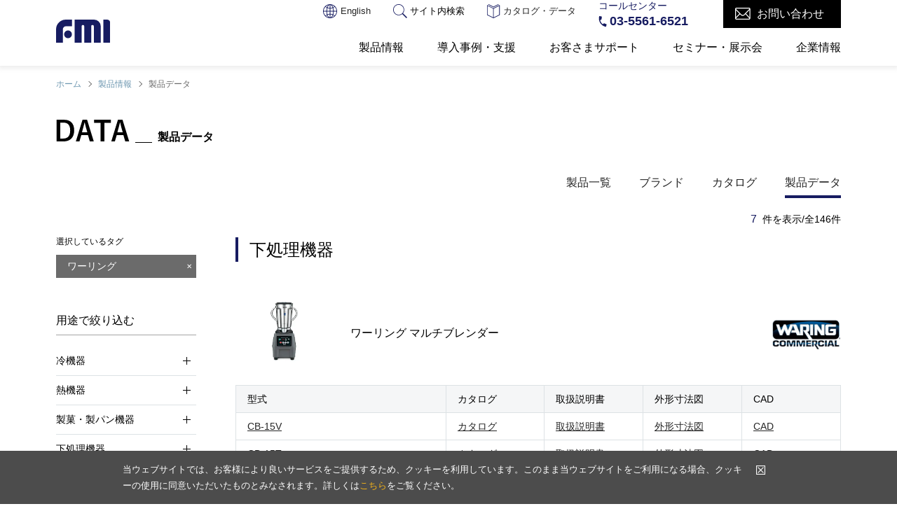

--- FILE ---
content_type: text/html; charset=UTF-8
request_url: https://www.fmi.co.jp/data/?p_category=&category=&brand=%E3%83%AF%E3%83%BC%E3%83%AA%E3%83%B3%E3%82%B0
body_size: 113702
content:
<!DOCTYPE html>
<html lang="ja">
<head prefix="og: http://ogp.me/ns# fb: http://ogp.me/ns/fb# article: http://ogp.me/ns/article#">
	<meta charset="utf-8">
	<meta name="viewport" content="width=device-width">
	<meta name="format-detection" content="telephone=no">
	<meta name="twitter:card" content="summary_large_image">
	<meta name="apple-mobile-web-app-title" content="">
	
		<title>製品データ｜株式会社エフ・エム・アイ</title>
	
	<link rel="stylesheet" href="https://www.fmi.co.jp/app/wp-content/themes/fmi/assets/css/styles.css">
			<link rel="stylesheet" href="https://www.fmi.co.jp/app/wp-content/themes/fmi/assets/css/print.css" media="print">
	  		  		<script src="https://www.fmi.co.jp/app/wp-content/themes/fmi/assets/js/jquery.js"></script>
	<script src="https://www.fmi.co.jp/app/wp-content/themes/fmi/assets/js/jquery.cookie.js"></script>
	<script src="https://www.fmi.co.jp/app/wp-content/themes/fmi/assets/js/libs.js"></script>

		
	<link rel="icon" href="https://www.fmi.co.jp/app/wp-content/themes/fmi/assets/img/common/favicon.ico">
	<link rel="apple-touch-icon" href="https://www.fmi.co.jp/app/wp-content/themes/fmi/assets/img/common/apple-touch-icon.png">

<meta name='robots' content='index, follow, max-image-preview:large, max-snippet:-1, max-video-preview:-1' />

	<!-- This site is optimized with the Yoast SEO plugin v26.6 - https://yoast.com/wordpress/plugins/seo/ -->
	<link rel="canonical" href="https://www.fmi.co.jp/data/" />
	<meta property="og:locale" content="ja_JP" />
	<meta property="og:type" content="article" />
	<meta property="og:title" content="製品データ｜株式会社エフ・エム・アイ" />
	<meta property="og:description" content="FMIが取り扱う製品型式別のカタログ、取扱説明書、外形寸法図の各種PDFのやCADデータを検索、ダウンロードいただけます。" />
	<meta property="og:url" content="https://www.fmi.co.jp/data/" />
	<meta property="og:site_name" content="株式会社エフ・エム・アイ" />
	<meta property="og:image" content="https://www.fmi.co.jp/app/wp-content/uploads/2023/12/ogp.jpg" />
	<meta property="og:image:width" content="1200" />
	<meta property="og:image:height" content="675" />
	<meta property="og:image:type" content="image/jpeg" />
	<meta name="twitter:card" content="summary_large_image" />
	<script type="application/ld+json" class="yoast-schema-graph">{"@context":"https://schema.org","@graph":[{"@type":"CollectionPage","@id":"https://www.fmi.co.jp/data/","url":"https://www.fmi.co.jp/data/","name":"製品データ | 株式会社エフ・エム・アイ","isPartOf":{"@id":"https://www.fmi.co.jp/#website"},"description":"FMIが取り扱う製品型式別のカタログ、取扱説明書、外形寸法図の各種PDFのやCADデータを検索、ダウンロードいただけます。","breadcrumb":{"@id":"https://www.fmi.co.jp/data/#breadcrumb"},"inLanguage":"ja"},{"@type":"BreadcrumbList","@id":"https://www.fmi.co.jp/data/#breadcrumb","itemListElement":[{"@type":"ListItem","position":1,"name":"ホーム","item":"https://www.fmi.co.jp/"},{"@type":"ListItem","position":2,"name":"製品データ"}]},{"@type":"WebSite","@id":"https://www.fmi.co.jp/#website","url":"https://www.fmi.co.jp/","name":"株式会社エフ・エム・アイ","description":"","publisher":{"@id":"https://www.fmi.co.jp/#organization"},"potentialAction":[{"@type":"SearchAction","target":{"@type":"EntryPoint","urlTemplate":"https://www.fmi.co.jp/?s={search_term_string}"},"query-input":{"@type":"PropertyValueSpecification","valueRequired":true,"valueName":"search_term_string"}}],"inLanguage":"ja"},{"@type":"Organization","@id":"https://www.fmi.co.jp/#organization","name":"株式会社エフ・エム・アイ","url":"https://www.fmi.co.jp/","logo":{"@type":"ImageObject","inLanguage":"ja","@id":"https://www.fmi.co.jp/#/schema/logo/image/","url":"/app/wp-content/uploads/2023/12/ogp.jpg","contentUrl":"/app/wp-content/uploads/2023/12/ogp.jpg","width":1200,"height":675,"caption":"株式会社エフ・エム・アイ"},"image":{"@id":"https://www.fmi.co.jp/#/schema/logo/image/"}}]}</script>
	<!-- / Yoast SEO plugin. -->


<style id='wp-img-auto-sizes-contain-inline-css' type='text/css'>
img:is([sizes=auto i],[sizes^="auto," i]){contain-intrinsic-size:3000px 1500px}
/*# sourceURL=wp-img-auto-sizes-contain-inline-css */
</style>
<style id='wp-block-library-inline-css' type='text/css'>
:root{--wp-block-synced-color:#7a00df;--wp-block-synced-color--rgb:122,0,223;--wp-bound-block-color:var(--wp-block-synced-color);--wp-editor-canvas-background:#ddd;--wp-admin-theme-color:#007cba;--wp-admin-theme-color--rgb:0,124,186;--wp-admin-theme-color-darker-10:#006ba1;--wp-admin-theme-color-darker-10--rgb:0,107,160.5;--wp-admin-theme-color-darker-20:#005a87;--wp-admin-theme-color-darker-20--rgb:0,90,135;--wp-admin-border-width-focus:2px}@media (min-resolution:192dpi){:root{--wp-admin-border-width-focus:1.5px}}.wp-element-button{cursor:pointer}:root .has-very-light-gray-background-color{background-color:#eee}:root .has-very-dark-gray-background-color{background-color:#313131}:root .has-very-light-gray-color{color:#eee}:root .has-very-dark-gray-color{color:#313131}:root .has-vivid-green-cyan-to-vivid-cyan-blue-gradient-background{background:linear-gradient(135deg,#00d084,#0693e3)}:root .has-purple-crush-gradient-background{background:linear-gradient(135deg,#34e2e4,#4721fb 50%,#ab1dfe)}:root .has-hazy-dawn-gradient-background{background:linear-gradient(135deg,#faaca8,#dad0ec)}:root .has-subdued-olive-gradient-background{background:linear-gradient(135deg,#fafae1,#67a671)}:root .has-atomic-cream-gradient-background{background:linear-gradient(135deg,#fdd79a,#004a59)}:root .has-nightshade-gradient-background{background:linear-gradient(135deg,#330968,#31cdcf)}:root .has-midnight-gradient-background{background:linear-gradient(135deg,#020381,#2874fc)}:root{--wp--preset--font-size--normal:16px;--wp--preset--font-size--huge:42px}.has-regular-font-size{font-size:1em}.has-larger-font-size{font-size:2.625em}.has-normal-font-size{font-size:var(--wp--preset--font-size--normal)}.has-huge-font-size{font-size:var(--wp--preset--font-size--huge)}.has-text-align-center{text-align:center}.has-text-align-left{text-align:left}.has-text-align-right{text-align:right}.has-fit-text{white-space:nowrap!important}#end-resizable-editor-section{display:none}.aligncenter{clear:both}.items-justified-left{justify-content:flex-start}.items-justified-center{justify-content:center}.items-justified-right{justify-content:flex-end}.items-justified-space-between{justify-content:space-between}.screen-reader-text{border:0;clip-path:inset(50%);height:1px;margin:-1px;overflow:hidden;padding:0;position:absolute;width:1px;word-wrap:normal!important}.screen-reader-text:focus{background-color:#ddd;clip-path:none;color:#444;display:block;font-size:1em;height:auto;left:5px;line-height:normal;padding:15px 23px 14px;text-decoration:none;top:5px;width:auto;z-index:100000}html :where(.has-border-color){border-style:solid}html :where([style*=border-top-color]){border-top-style:solid}html :where([style*=border-right-color]){border-right-style:solid}html :where([style*=border-bottom-color]){border-bottom-style:solid}html :where([style*=border-left-color]){border-left-style:solid}html :where([style*=border-width]){border-style:solid}html :where([style*=border-top-width]){border-top-style:solid}html :where([style*=border-right-width]){border-right-style:solid}html :where([style*=border-bottom-width]){border-bottom-style:solid}html :where([style*=border-left-width]){border-left-style:solid}html :where(img[class*=wp-image-]){height:auto;max-width:100%}:where(figure){margin:0 0 1em}html :where(.is-position-sticky){--wp-admin--admin-bar--position-offset:var(--wp-admin--admin-bar--height,0px)}@media screen and (max-width:600px){html :where(.is-position-sticky){--wp-admin--admin-bar--position-offset:0px}}

/*# sourceURL=wp-block-library-inline-css */
</style><style id='global-styles-inline-css' type='text/css'>
:root{--wp--preset--aspect-ratio--square: 1;--wp--preset--aspect-ratio--4-3: 4/3;--wp--preset--aspect-ratio--3-4: 3/4;--wp--preset--aspect-ratio--3-2: 3/2;--wp--preset--aspect-ratio--2-3: 2/3;--wp--preset--aspect-ratio--16-9: 16/9;--wp--preset--aspect-ratio--9-16: 9/16;--wp--preset--color--black: #333333;--wp--preset--color--cyan-bluish-gray: #abb8c3;--wp--preset--color--white: #ffffff;--wp--preset--color--pale-pink: #f78da7;--wp--preset--color--vivid-red: #cf2e2e;--wp--preset--color--luminous-vivid-orange: #ff6900;--wp--preset--color--luminous-vivid-amber: #fcb900;--wp--preset--color--light-green-cyan: #7bdcb5;--wp--preset--color--vivid-green-cyan: #00d084;--wp--preset--color--pale-cyan-blue: #8ed1fc;--wp--preset--color--vivid-cyan-blue: #0693e3;--wp--preset--color--vivid-purple: #9b51e0;--wp--preset--color--caution: #E20532;--wp--preset--color--gold: #998739;--wp--preset--gradient--vivid-cyan-blue-to-vivid-purple: linear-gradient(135deg,rgb(6,147,227) 0%,rgb(155,81,224) 100%);--wp--preset--gradient--light-green-cyan-to-vivid-green-cyan: linear-gradient(135deg,rgb(122,220,180) 0%,rgb(0,208,130) 100%);--wp--preset--gradient--luminous-vivid-amber-to-luminous-vivid-orange: linear-gradient(135deg,rgb(252,185,0) 0%,rgb(255,105,0) 100%);--wp--preset--gradient--luminous-vivid-orange-to-vivid-red: linear-gradient(135deg,rgb(255,105,0) 0%,rgb(207,46,46) 100%);--wp--preset--gradient--very-light-gray-to-cyan-bluish-gray: linear-gradient(135deg,rgb(238,238,238) 0%,rgb(169,184,195) 100%);--wp--preset--gradient--cool-to-warm-spectrum: linear-gradient(135deg,rgb(74,234,220) 0%,rgb(151,120,209) 20%,rgb(207,42,186) 40%,rgb(238,44,130) 60%,rgb(251,105,98) 80%,rgb(254,248,76) 100%);--wp--preset--gradient--blush-light-purple: linear-gradient(135deg,rgb(255,206,236) 0%,rgb(152,150,240) 100%);--wp--preset--gradient--blush-bordeaux: linear-gradient(135deg,rgb(254,205,165) 0%,rgb(254,45,45) 50%,rgb(107,0,62) 100%);--wp--preset--gradient--luminous-dusk: linear-gradient(135deg,rgb(255,203,112) 0%,rgb(199,81,192) 50%,rgb(65,88,208) 100%);--wp--preset--gradient--pale-ocean: linear-gradient(135deg,rgb(255,245,203) 0%,rgb(182,227,212) 50%,rgb(51,167,181) 100%);--wp--preset--gradient--electric-grass: linear-gradient(135deg,rgb(202,248,128) 0%,rgb(113,206,126) 100%);--wp--preset--gradient--midnight: linear-gradient(135deg,rgb(2,3,129) 0%,rgb(40,116,252) 100%);--wp--preset--spacing--20: 0.44rem;--wp--preset--spacing--30: 0.67rem;--wp--preset--spacing--40: 1rem;--wp--preset--spacing--50: 1.5rem;--wp--preset--spacing--60: 2.25rem;--wp--preset--spacing--70: 3.38rem;--wp--preset--spacing--80: 5.06rem;--wp--preset--shadow--natural: 6px 6px 9px rgba(0, 0, 0, 0.2);--wp--preset--shadow--deep: 12px 12px 50px rgba(0, 0, 0, 0.4);--wp--preset--shadow--sharp: 6px 6px 0px rgba(0, 0, 0, 0.2);--wp--preset--shadow--outlined: 6px 6px 0px -3px rgb(255, 255, 255), 6px 6px rgb(0, 0, 0);--wp--preset--shadow--crisp: 6px 6px 0px rgb(0, 0, 0);}:where(.is-layout-flex){gap: 0.5em;}:where(.is-layout-grid){gap: 0.5em;}body .is-layout-flex{display: flex;}.is-layout-flex{flex-wrap: wrap;align-items: center;}.is-layout-flex > :is(*, div){margin: 0;}body .is-layout-grid{display: grid;}.is-layout-grid > :is(*, div){margin: 0;}:where(.wp-block-columns.is-layout-flex){gap: 2em;}:where(.wp-block-columns.is-layout-grid){gap: 2em;}:where(.wp-block-post-template.is-layout-flex){gap: 1.25em;}:where(.wp-block-post-template.is-layout-grid){gap: 1.25em;}.has-black-color{color: var(--wp--preset--color--black) !important;}.has-cyan-bluish-gray-color{color: var(--wp--preset--color--cyan-bluish-gray) !important;}.has-white-color{color: var(--wp--preset--color--white) !important;}.has-pale-pink-color{color: var(--wp--preset--color--pale-pink) !important;}.has-vivid-red-color{color: var(--wp--preset--color--vivid-red) !important;}.has-luminous-vivid-orange-color{color: var(--wp--preset--color--luminous-vivid-orange) !important;}.has-luminous-vivid-amber-color{color: var(--wp--preset--color--luminous-vivid-amber) !important;}.has-light-green-cyan-color{color: var(--wp--preset--color--light-green-cyan) !important;}.has-vivid-green-cyan-color{color: var(--wp--preset--color--vivid-green-cyan) !important;}.has-pale-cyan-blue-color{color: var(--wp--preset--color--pale-cyan-blue) !important;}.has-vivid-cyan-blue-color{color: var(--wp--preset--color--vivid-cyan-blue) !important;}.has-vivid-purple-color{color: var(--wp--preset--color--vivid-purple) !important;}.has-black-background-color{background-color: var(--wp--preset--color--black) !important;}.has-cyan-bluish-gray-background-color{background-color: var(--wp--preset--color--cyan-bluish-gray) !important;}.has-white-background-color{background-color: var(--wp--preset--color--white) !important;}.has-pale-pink-background-color{background-color: var(--wp--preset--color--pale-pink) !important;}.has-vivid-red-background-color{background-color: var(--wp--preset--color--vivid-red) !important;}.has-luminous-vivid-orange-background-color{background-color: var(--wp--preset--color--luminous-vivid-orange) !important;}.has-luminous-vivid-amber-background-color{background-color: var(--wp--preset--color--luminous-vivid-amber) !important;}.has-light-green-cyan-background-color{background-color: var(--wp--preset--color--light-green-cyan) !important;}.has-vivid-green-cyan-background-color{background-color: var(--wp--preset--color--vivid-green-cyan) !important;}.has-pale-cyan-blue-background-color{background-color: var(--wp--preset--color--pale-cyan-blue) !important;}.has-vivid-cyan-blue-background-color{background-color: var(--wp--preset--color--vivid-cyan-blue) !important;}.has-vivid-purple-background-color{background-color: var(--wp--preset--color--vivid-purple) !important;}.has-black-border-color{border-color: var(--wp--preset--color--black) !important;}.has-cyan-bluish-gray-border-color{border-color: var(--wp--preset--color--cyan-bluish-gray) !important;}.has-white-border-color{border-color: var(--wp--preset--color--white) !important;}.has-pale-pink-border-color{border-color: var(--wp--preset--color--pale-pink) !important;}.has-vivid-red-border-color{border-color: var(--wp--preset--color--vivid-red) !important;}.has-luminous-vivid-orange-border-color{border-color: var(--wp--preset--color--luminous-vivid-orange) !important;}.has-luminous-vivid-amber-border-color{border-color: var(--wp--preset--color--luminous-vivid-amber) !important;}.has-light-green-cyan-border-color{border-color: var(--wp--preset--color--light-green-cyan) !important;}.has-vivid-green-cyan-border-color{border-color: var(--wp--preset--color--vivid-green-cyan) !important;}.has-pale-cyan-blue-border-color{border-color: var(--wp--preset--color--pale-cyan-blue) !important;}.has-vivid-cyan-blue-border-color{border-color: var(--wp--preset--color--vivid-cyan-blue) !important;}.has-vivid-purple-border-color{border-color: var(--wp--preset--color--vivid-purple) !important;}.has-vivid-cyan-blue-to-vivid-purple-gradient-background{background: var(--wp--preset--gradient--vivid-cyan-blue-to-vivid-purple) !important;}.has-light-green-cyan-to-vivid-green-cyan-gradient-background{background: var(--wp--preset--gradient--light-green-cyan-to-vivid-green-cyan) !important;}.has-luminous-vivid-amber-to-luminous-vivid-orange-gradient-background{background: var(--wp--preset--gradient--luminous-vivid-amber-to-luminous-vivid-orange) !important;}.has-luminous-vivid-orange-to-vivid-red-gradient-background{background: var(--wp--preset--gradient--luminous-vivid-orange-to-vivid-red) !important;}.has-very-light-gray-to-cyan-bluish-gray-gradient-background{background: var(--wp--preset--gradient--very-light-gray-to-cyan-bluish-gray) !important;}.has-cool-to-warm-spectrum-gradient-background{background: var(--wp--preset--gradient--cool-to-warm-spectrum) !important;}.has-blush-light-purple-gradient-background{background: var(--wp--preset--gradient--blush-light-purple) !important;}.has-blush-bordeaux-gradient-background{background: var(--wp--preset--gradient--blush-bordeaux) !important;}.has-luminous-dusk-gradient-background{background: var(--wp--preset--gradient--luminous-dusk) !important;}.has-pale-ocean-gradient-background{background: var(--wp--preset--gradient--pale-ocean) !important;}.has-electric-grass-gradient-background{background: var(--wp--preset--gradient--electric-grass) !important;}.has-midnight-gradient-background{background: var(--wp--preset--gradient--midnight) !important;}
/*# sourceURL=global-styles-inline-css */
</style>

<style id='classic-theme-styles-inline-css' type='text/css'>
/*! This file is auto-generated */
.wp-block-button__link{color:#fff;background-color:#32373c;border-radius:9999px;box-shadow:none;text-decoration:none;padding:calc(.667em + 2px) calc(1.333em + 2px);font-size:1.125em}.wp-block-file__button{background:#32373c;color:#fff;text-decoration:none}
/*# sourceURL=/wp-includes/css/classic-themes.min.css */
</style>
<!-- SMP Tracking Tag Ver 3 -->
<script type="text/javascript">
<!--
jQuery(function(){
	setTimeout(function(){
if(typeof _cam !== 'function') {
(function(n){
var w = window, d = document;
w['ShanonCAMObject'] = n, w[n] = w[n] || function(){(w[n].q=w[n].q||[]).push(arguments)};
w[n].date = 1*new Date();
var e = d.createElement('script'), t = d.getElementsByTagName('script')[0];
e.async = 1, e.type='text/javascript', e.charset='utf-8', e.src = 'https://tracker.shanon-services.com/static/js/cam3.js' + "?_=" + w[n].date;
t.parentNode.insertBefore(e,t);
})('_cam');

_cam('create', 'jWFZQUEpsl-635', ['fmi.smktg.jp','www.fmi.co.jp','foodmachine-support.com']);
_cam('require', 'crossLinker');
_cam('crossLinker:allLink', ['fmi.smktg.jp','www.fmi.co.jp','foodmachine-support.com']);
}

_cam('send');

	}, 200 );
});
//-->
</script>
<!-- Google Tag Manager -->
<script>(function (w, d, s, l, i) {
	w[l] = w[l] || []; w[l].push({
		'gtm.start':
			new Date().getTime(), event: 'gtm.js'
	}); var f = d.getElementsByTagName(s)[0],
		j = d.createElement(s), dl = l != 'dataLayer' ? '&l=' + l : ''; j.async = true; j.src =
			'https://www.googletagmanager.com/gtm.js?id=' + i + dl; f.parentNode.insertBefore(j, f);
	})(window, document, 'script', 'dataLayer', 'GTM-NQN7CNK');</script>
<!-- End Google Tag Manager -->
</head>
<body id="pageTop">
<!-- Google Tag Manager (noscript) -->
<noscript><iframe src="https://www.googletagmanager.com/ns.html?id=GTM-NQN7CNK" height="0" width="0" style="display:none;visibility:hidden"></iframe></noscript>
<!-- End Google Tag Manager (noscript) -->

	<header class="l-header">
		<div class="l-header-inner">
			<h1 class="l-header-logo"><a href="/"><img src="https://www.fmi.co.jp/app/wp-content/themes/fmi/assets/img/common/logo_fmi.svg" alt="FMI" loading="lazy" class="u-pc"></a></h1>
			<div class="l-header-wrap">
				<div class="l-header-top">
					<ul class="l-header-top-link">
						<li class="l-header-top-linkItem"><a href="/en/"><img src="https://www.fmi.co.jp/app/wp-content/themes/fmi/assets/img/common/ico_global.svg" alt="" loading="lazy">English</a></li>
						<li class="l-header-top-linkItem l-header-top-search">
							<span class="js-search"><img src="https://www.fmi.co.jp/app/wp-content/themes/fmi/assets/img/common/ico_search.svg" alt="" loading="lazy">サイト内検索</span>
							<form class="l-header-top-searchBlock" method="GET" action="https://www.fmi.co.jp/">
								<input name="s" type="text" value="" placeholder="検索ワードを入力" class="l-header-top-searchBlock-input">
								<input type="hidden" value="8501" name="wpessid">
								<button type="submit" class="l-header-top-searchBlock-submit"></button>
							</form>
						</li>
						<li class="l-header-top-linkItem"><a href="/catalog/"><img src="https://www.fmi.co.jp/app/wp-content/themes/fmi/assets/img/common/ico_catalog.svg" alt="" loading="lazy">カタログ・データ</a></li>
					</ul>
					<dl class="l-header-top-tel">
						<dt class="l-header-top-tel-label">コールセンター</dt>
						<dd class="l-header-top-tel-num">
							<a href="tel:0355616521">03-5561-6521</a>
						</dd>
					</dl>
					<div class="l-header-top-contact"><a href="https://fmi.smktg.jp/public/application/add/365" target="_blank">お問い合わせ</a></div>
					<div class="l-header-top-spmenu u-sp js-spMenu">
						<span></span>
						<span></span>
					</div>
				</div>
				<div class="l-header-bottom">
					<form class="l-header-bottom-search u-sp" method="GET" action="https://www.fmi.co.jp/">
						<input name="s" type="text" value="" placeholder="検索ワードを入力" class="l-header-bottom-search-input">
						<input type="hidden" value="8501" name="wpessid">
						<button type="submit" class="l-header-bottom-search-submit"></button>
					</form>
					<ul class="l-header-bottom-menu">
						<li class="l-header-bottom-menuItem">
							<span class="l-header-bottom-menuTitle js-headerMenu">製品情報</span>
							<div class="l-header-bottom-menu-inner">
								<div class="l-header-bottom-back u-sp js-submenuBack">製品情報</div>
								<div class="l-header-bottom-submenu-tab">
									<ul class="l-header-bottom-submenu-tabList js-headerTab">
										<li class="l-header-bottom-submenu-tabItem -current"><a href="/products/">製品一覧</a></li>
										<li class="l-header-bottom-submenu-tabItem"><a href="/products/brand/">ブランド</a></li>
										<li class="l-header-bottom-submenu-tabItem"><a href="/catalog/">カタログ</a></li>
										<li class="l-header-bottom-submenu-tabItem"><a href="/data/">製品データ</a></li>
									</ul>
									<div class="l-header-bottom-submenu-tabWrap js-headerTabContent">
										<div class="l-header-bottom-submenu-tabContent">
											<div class="l-header-bottom-submenu-tabContent-title js-menuAccordion">製品一覧<span class="l-header-bottom-submenu-tabContent-accordion"></span></div>
											<div class="l-header-bottom-submenu-scroll">
												<h2 class="l-header-bottom-submenuTitle u-sp"><a href="/products/">製品一覧</a></h2>
												<ul class="l-header-productsList">
													<li class="l-header-productsItem">
														<a href="/products/#solution" class="-solution">
															<figure><img src="https://www.fmi.co.jp/app/wp-content/themes/fmi/assets/img/top/img_top_products01.png" alt="" loading="lazy"></figure>
															<span>ソリューション・マシン</span>
														</a>
													</li>
													<li class="l-header-productsItem">
														<a href="/products/#cold" class="-cold">
															<figure><img src="https://www.fmi.co.jp/app/wp-content/themes/fmi/assets/img/top/img_top_products02.png" alt="" loading="lazy"></figure>
															<span>冷機器</span>
														</a>
													</li>
													<li class="l-header-productsItem">
														<a href="/products/#heat" class="-heat">
															<figure><img src="https://www.fmi.co.jp/app/wp-content/themes/fmi/assets/img/top/img_top_products03.png" alt="" loading="lazy"></figure>
															<span>熱機器</span>
														</a>
													</li>
													<li class="l-header-productsItem">
														<a href="/products/#confectionery" class="-confectionery">
															<figure><img src="https://www.fmi.co.jp/app/wp-content/themes/fmi/assets/img/top/img_top_products04.png" alt="" loading="lazy"></figure>
															<span>製菓・製パン機器</span>
														</a>
													</li>
													<li class="l-header-productsItem">
														<a href="/products/#sewage" class="-sewage">
															<figure><img src="https://www.fmi.co.jp/app/wp-content/themes/fmi/assets/img/top/img_top_products05.png" alt="" loading="lazy"></figure>
															<span>下処理用機器</span>
														</a>
													</li>
													<li class="l-header-productsItem">
														<a href="/products/#gelato" class="-gelato">
															<figure><img src="https://www.fmi.co.jp/app/wp-content/themes/fmi/assets/img/top/img_top_products06.png" alt="" loading="lazy"></figure>
															<span>ジェラート<br>ソフトクリーム機器</span>
														</a>
													</li>
													<li class="l-header-productsItem">
														<a href="/products/#cafe" class="-cafe">
															<figure><img src="https://www.fmi.co.jp/app/wp-content/themes/fmi/assets/img/top/img_top_products07.png" alt="" loading="lazy"></figure>
															<span>カフェ機器</span>
														</a>
													</li>
													<li class="l-header-productsItem">
														<a href="/products/#service" class="-service">
															<figure><img src="https://www.fmi.co.jp/app/wp-content/themes/fmi/assets/img/top/img_top_products08.png" alt="" loading="lazy"></figure>
															<span>ドリンク機器</span>
														</a>
													</li>
													<li class="l-header-productsItem">
														<a href="/products/#temperature" class="-temperature">
															<figure><img src="https://www.fmi.co.jp/app/wp-content/themes/fmi/assets/img/top/img_top_products10.png" alt="" loading="lazy"></figure>
															<span>HACCP対応<br>温度記録サービス</span>
														</a>
													</li>
													<li class="l-header-productsItem">
														<a href="/products/#cooking" class="-cooking">
															<figure><img src="https://www.fmi.co.jp/app/wp-content/themes/fmi/assets/img/top/img_top_products09.png" alt="" loading="lazy"></figure>
															<span>備品・その他</span>
														</a>
													</li>
												</ul>
											</div>
										</div>
										<div class="l-header-bottom-submenu-tabContent">
											<div class="l-header-bottom-submenu-tabContent-title js-menuAccordion">ブランド<span class="l-header-bottom-submenu-tabContent-accordion"></span></div>
											<div class="l-header-bottom-submenu-scroll">
												<h2 class="l-header-bottom-submenuTitle u-sp"><a href="/products/brand/">ブランド</a></h2>
												<ul class="l-header-brandList">
													<li class="l-header-brandItem">
														<a href="/products/brand/#irinox">
															<figure><img src="https://www.fmi.co.jp/app/wp-content/themes/fmi/assets/img/products/logo_irinox.svg" alt="" loading="lazy"></figure>
															<span>イリノックス</span>
														</a>
													</li>
													<li class="l-header-brandItem">
														<a href="/products/brand/#unox">
															<figure><img src="https://www.fmi.co.jp/app/wp-content/themes/fmi/assets/img/products/logo_unox.svg" alt="" loading="lazy"></figure>
															<span>ウノックス</span>
														</a>
													</li>
													<li class="l-header-brandItem">
														<a href="/products/brand/#metos">
															<figure><img src="https://www.fmi.co.jp/app/wp-content/themes/fmi/assets/img/products/logo_metos.svg" alt="" loading="lazy"></figure>
															<span>メトス</span>
														</a>
													</li>
													<li class="l-header-brandItem">
														<a href="/products/brand/#robotcoupe">
															<figure><img src="https://www.fmi.co.jp/app/wp-content/themes/fmi/assets/img/products/logo_robot.svg" alt="" loading="lazy"></figure>
															<span>ロボクープ</span>
														</a>
													</li>
													<li class="l-header-brandItem">
														<a href="/products/brand/#kitchenaid_brand">
															<figure><img src="https://www.fmi.co.jp/app/wp-content/themes/fmi/assets/img/products/logo_kitchen.svg" alt="" loading="lazy"></figure>
															<span>キッチンエイド</span>
														</a>
													</li>
													<li class="l-header-brandItem">
														<a href="/products/brand/#waring">
															<figure><img src="https://www.fmi.co.jp/app/wp-content/themes/fmi/assets/img/products/logo_waring.png" alt="" loading="lazy"></figure>
															<span>ワーリング</span>
														</a>
													</li>

												<!--<li class="l-header-brandItem">
														<a href="/products/brand/#vitaeco_brand">
															<figure><img src="https://www.fmi.co.jp/app/wp-content/themes/fmi/assets/img/products/logo_vitaeco.svg" alt="" loading="lazy"></figure>
															<span>ヴィタエコ</span>
														</a>
													</li>-->
													<li class="l-header-brandItem">
														<a href="/products/brand/#smartlifter_brand">
															<figure><img src="https://www.fmi.co.jp/app/wp-content/themes/fmi/assets/img/products/logo_smart.svg" alt="" loading="lazy"></figure>
															<span>スマートリフター</span>
														</a>
													</li>
													<li class="l-header-brandItem">
														<a href="/products/brand/#merrychef">
															<figure><img src="https://www.fmi.co.jp/app/wp-content/themes/fmi/assets/img/products/logo_merrychef.png" alt="" loading="lazy"></figure>
															<span>メリーシェフ</span>
														</a>
													</li>

													<li class="l-header-brandItem">
														<a href="/products/brand/#hypertron">
															<figure><img src="https://www.fmi.co.jp/app/wp-content/themes/fmi/assets/img/products/logo_hypertron.svg" alt="" loading="lazy"></figure>
															<span>ハイパートロン</span>
														</a>
													</li>
													<li class="l-header-brandItem">
														<a href="/products/brand/#carpigiani_brand">
															<figure><img src="https://www.fmi.co.jp/app/wp-content/themes/fmi/assets/img/products/logo_carpigiani.svg" alt="" loading="lazy"></figure>
															<span>カルピジャーニ</span>
														</a>
													</li>
													<li class="l-header-brandItem">
														<a href="/products/brand/#vetrina">
															<figure><img src="https://www.fmi.co.jp/app/wp-content/themes/fmi/assets/img/products/logo_vetrina.svg" alt="" loading="lazy"></figure>
															<span>ヴェトリーナ</span>
														</a>
													</li>
													<li class="l-header-brandItem">
														<a href="/products/brand/#comprital">
															<figure><img src="https://www.fmi.co.jp/app/wp-content/themes/fmi/assets/img/products/logo_comprital.png" alt="" loading="lazy"></figure>
															<span>コンプリタール</span>
														</a>
													</li>
													<li class="l-header-brandItem">
														<a href="/products/brand/#torronalba">
															<figure><img src="https://www.fmi.co.jp/app/wp-content/themes/fmi/assets/img/products/logo_torronalba.png" alt="" loading="lazy"></figure>
															<span>トロナルバ</span>
														</a>
													</li>
													<li class="l-header-brandItem">
														<a href="/products/brand/#fmi">
															<figure><img src="https://www.fmi.co.jp/app/wp-content/themes/fmi/assets/img/products/logo_fmi.svg" alt="" loading="lazy"></figure>
															<span>エフ・エム・アイ
															</span>
														</a>
													</li>
													<li class="l-header-brandItem">
														<a href="/products/brand/#cimbali_brand">
															<figure><img src="https://www.fmi.co.jp/app/wp-content/themes/fmi/assets/img/products/logo_cimbali.svg" alt="" loading="lazy"></figure>
															<span>チンバリ</span>
														</a>
													</li>
													<li class="l-header-brandItem">
														<a href="/products/brand/#cafetrone_brand">
															<figure><img src="https://www.fmi.co.jp/app/wp-content/themes/fmi/assets/img/products/logo_cafe.svg" alt="" loading="lazy"></figure>
															<span>カフェトロン</span>
														</a>
													</li>
													<li class="l-header-brandItem">
														<a href="/products/brand/#fetco_brand">
															<figure><img src="https://www.fmi.co.jp/app/wp-content/themes/fmi/assets/img/products/logo_fetco.png" alt="" loading="lazy"></figure>
															<span>フェトコ</span>
														</a>
													</li>
													<li class="l-header-brandItem">
														<a href="/products/brand/#blendtec">
															<figure><img src="https://www.fmi.co.jp/app/wp-content/themes/fmi/assets/img/products/logo_blendtec.svg" alt="" loading="lazy"></figure>
															<span>ブレンテック</span>
														</a>
													</li>
													<li class="l-header-brandItem">
														<a href="/products/brand/#drinkstar-paddlestar">
															<figure><img src="https://www.fmi.co.jp/app/wp-content/themes/fmi/assets/img/products/logo_paddlestar.svg" alt="" loading="lazy"></figure>
															<span>ドリンクスター/<br class="u-sp">パドルスター</span>
														</a>
													</li>
													<li class="l-header-brandItem">
														<a href="/products/brand/#fmipcore_brand">
															<figure><img src="https://www.fmi.co.jp/app/wp-content/themes/fmi/assets/img/products/logo_fmipcore.png" alt="" loading="lazy"></figure>
															<span>エフミップコア</span>
														</a>
													</li>
													<li class="l-header-brandItem">
														<a href="/products/brand/#suncraft_brand">
															<figure><img src="https://www.fmi.co.jp/app/wp-content/themes/fmi/assets/img/products/logo_suncraft.png" alt="" loading="lazy"></figure>
															<span>サンクラフト</span>
														</a>
													</li>
													<li class="l-header-brandItem">
														<a href="/products/brand/#silikomart_brand">
															<figure><img src="https://www.fmi.co.jp/app/wp-content/themes/fmi/assets/img/products/logo_silikomart.svg" alt="" loading="lazy"></figure>
															<span>シリコマート</span>
														</a>
													</li>
													<li class="l-header-brandItem">
														<a href="/products/brand/#cartafata_brand">
															<figure><img src="https://www.fmi.co.jp/app/wp-content/themes/fmi/assets/img/products/logo_carta.png" alt="" loading="lazy"></figure>
															<span>カルタ・ファタ</span>
														</a>
													</li>
													<li class="l-header-brandItem">
														<a href="/products/brand/#furoshiki_brand">
															<figure><img src="https://www.fmi.co.jp/app/wp-content/themes/fmi/assets/img/products/logo_furoshiki.png" alt="" loading="lazy"></figure>
															<span>フロシキ</span>
														</a>
													</li>
												</ul>
											</div>
										</div>
										<div class="l-header-bottom-submenu-tabContent">
											<div class="l-header-bottom-submenu-tabContent-title js-menuAccordion">カタログ<span class="l-header-bottom-submenu-tabContent-accordion"></span></div>
											<div class="l-header-bottom-submenu-scroll">
												<h2 class="l-header-bottom-submenuTitle"><a href="/catalog/">カタログ</a></h2>
												<div class="l-header-bottom-submenu-inner">
													<div class="l-header-bottom-submenu-col -col1">
														<p class="l-header-bottom-submenu-colLabel">用途カテゴリで絞り込む</p>
														<ul class="l-header-bottom-submenu-colList">
															<li class="l-header-bottom-submenu-colItem"><a href="/catalog/category/all/">総合カタログ</a></li>
															<li class="l-header-bottom-submenu-colItem"><a href="/catalog/category/cold/">冷機器</a></li>
															<li class="l-header-bottom-submenu-colItem"><a href="/catalog/category/heat/">熱機器</a></li>
															<li class="l-header-bottom-submenu-colItem"><a href="/catalog/category/confectionery/">製菓・製パン機器</a></li>
															<li class="l-header-bottom-submenu-colItem"><a href="/catalog/category/sewage/">下処理機器</a></li>
															<li class="l-header-bottom-submenu-colItem"><a href="/catalog/category/gelato/">ジェラート・ソフトクリーム機器</a></li>
															<li class="l-header-bottom-submenu-colItem"><a href="/catalog/category/cafe/">カフェ機器</a></li>
															<li class="l-header-bottom-submenu-colItem"><a href="/catalog/category/service/">ドリンク機器</a></li>
															<li class="l-header-bottom-submenu-colItem"><a href="/catalog/category/haccp/">HACCP対応温度記録サービス</a></li>
															<li class="l-header-bottom-submenu-colItem"><a href="/catalog/category/cooking/">備品・その他</a></li>
														</ul>
													</div>
													<div class="l-header-bottom-submenu-col -col2">
														<p class="l-header-bottom-submenu-colLabel">ブランドで絞り込む【50音順】</p>
														<div class="l-header-bottom-submenu-colWrap">
															<ul class="l-header-bottom-submenu-colList">
																<li class="l-header-bottom-submenu-colItem"><a href="/catalog/brand/irinox/">イリノックス</a></li>
																<li class="l-header-bottom-submenu-colItem"><a href="/catalog/brand/unox/">ウノックス</a></li>
																<!--<li class="l-header-bottom-submenu-colItem"><a href="/catalog/brand/vitaeco/">ヴィタエコ</a></li>-->
																<li class="l-header-bottom-submenu-colItem"><a href="/catalog/brand/vetrina/">ヴェトリーナ</a></li>
																<li class="l-header-bottom-submenu-colItem"><a href="/catalog/brand/fmipcore/">エフミップコア</a></li>
																<li class="l-header-bottom-submenu-colItem"><a href="/catalog/brand/cafetrone/">カフェトロン</a></li>
																<li class="l-header-bottom-submenu-colItem"><a href="/catalog/brand/cartafata/">カルタ・ファタ</a></li>
																<li class="l-header-bottom-submenu-colItem"><a href="/catalog/brand/carpigiani/">カルピジャーニ</a></li>
																<li class="l-header-bottom-submenu-colItem"><a href="/catalog/brand/kitchen/">キッチンエイド</a></li>
																<!-- <li class="l-header-bottom-submenu-colItem"><a href="/catalog/brand/comprital/">コンプリタール</a></li> -->
																<li class="l-header-bottom-submenu-colItem"><a href="/catalog/brand/smart/">スマートリフター</a></li>
																<li class="l-header-bottom-submenu-colItem"><a href="/catalog/brand/cimbali/">チンバリ</a></li>
															</ul>
															<ul class="l-header-bottom-submenu-colList">
																<li class="l-header-bottom-submenu-colItem"><a href="/catalog/brand/torronalba/">トロナルバ</a></li>
																<li class="l-header-bottom-submenu-colItem"><a href="/catalog/brand/paddlestar/">ドリンクスター/パドルスター</a></li>
																<li class="l-header-bottom-submenu-colItem"><a href="/catalog/brand/hypertron/">ハイパートロン</a></li>
																<li class="l-header-bottom-submenu-colItem"><a href="/catalog/brand/furoshiki/">フロシキ</a></li>
																<li class="l-header-bottom-submenu-colItem"><a href="/catalog/brand/blendtec/">ブレンテック</a></li>
																<li class="l-header-bottom-submenu-colItem"><a href="/catalog/brand/metos/">メトス</a></li>
																<li class="l-header-bottom-submenu-colItem"><a href="/catalog/brand/merrychef/">メリーシェフ</a></li>
																<li class="l-header-bottom-submenu-colItem"><a href="/catalog/brand/robot/">ロボクープ</a></li>
																<li class="l-header-bottom-submenu-colItem"><a href="/catalog/brand/waring/">ワーリング</a></li>
															</ul>
														</div>
													</div>
												</div>
											</div>
										</div>
										<div class="l-header-bottom-submenu-tabContent">
											<div class="l-header-bottom-submenu-tabContent-title js-menuAccordion">製品データ<span class="l-header-bottom-submenu-tabContent-accordion"></span></div>
											<div class="l-header-bottom-submenu-scroll">
												<h2 class="l-header-bottom-submenuTitle"><a href="/data/">製品データ</a></h2>
												<div class="l-header-bottom-submenu-inner">
													<div class="l-header-bottom-submenu-col -col1">
														<p class="l-header-bottom-submenu-colLabel">用途カテゴリで絞り込む</p>
														<ul class="l-header-bottom-submenu-colList">
															<li class="l-header-bottom-submenu-colItem"><a href="/data/?p_category=冷機器&category=&brand=">冷機器</a></li>
															<li class="l-header-bottom-submenu-colItem"><a href="/data/?p_category=熱機器&category=&brand=">熱機器</a></li>
															<li class="l-header-bottom-submenu-colItem"><a href="/data/?p_category=製菓・製パン機器&category=&brand=">製菓・製パン機器</a></li>
															<li class="l-header-bottom-submenu-colItem"><a href="/data/?p_category=下処理機器&category=&brand=">下処理機器</a></li>
															<li class="l-header-bottom-submenu-colItem"><a href="/data/?p_category=ジェラート・ソフトクリーム機器&category=&brand=">ジェラート・ソフトクリーム機器</a></li>
															<li class="l-header-bottom-submenu-colItem"><a href="/data/?p_category=カフェ機器&category=&brand=">カフェ機器</a></li>
															<li class="l-header-bottom-submenu-colItem"><a href="/data/?p_category=ドリンク機器&category=&brand=">ドリンク機器</a></li>
															<li class="l-header-bottom-submenu-colItem"><a href="/data/?p_category=HACCP対応温度記録サービス&category=&brand=">HACCP対応温度記録サービス</a></li>
														</ul>
													</div>
													<div class="l-header-bottom-submenu-col -col2">
														<p class="l-header-bottom-submenu-colLabel">ブランドで絞り込む【50音順】</p>
														<div class="l-header-bottom-submenu-colWrap">
															<ul class="l-header-bottom-submenu-colList">
																<li class="l-header-bottom-submenu-colItem"><a href="/data/?p_category=&category=&brand=イリノックス">イリノックス</a></li>
																<li class="l-header-bottom-submenu-colItem"><a href="/data/?p_category=&category=&brand=ウノックス">ウノックス</a></li>
															<!--<li class="l-header-bottom-submenu-colItem"><a href="/data/?p_category=&category=&brand=ヴィタエコ">ヴィタエコ</a></li>-->
																<li class="l-header-bottom-submenu-colItem"><a href="/data/?p_category=&category=&brand=ヴェトリーナ">ヴェトリーナ</a></li>
																<li class="l-header-bottom-submenu-colItem"><a href="/data/?p_category=&category=&brand=エフミップコア">エフミップコア</a></li>
																<li class="l-header-bottom-submenu-colItem"><a href="/data/?p_category=&category=&brand=カフェトロン">カフェトロン</a></li>
																<li class="l-header-bottom-submenu-colItem"><a href="/data/?p_category=&category=&brand=カルピジャーニ">カルピジャーニ</a></li>
																<li class="l-header-bottom-submenu-colItem"><a href="/data/?p_category=&category=&brand=キッチンエイド">キッチンエイド</a></li>
																<li class="l-header-bottom-submenu-colItem"><a href="/data/?p_category=&category=&brand=スマートリフター">スマートリフター</a></li>
																<li class="l-header-bottom-submenu-colItem"><a href="/data/?p_category=&category=&brand=チンバリ">チンバリ</a></li>
															</ul>
															<ul class="l-header-bottom-submenu-colList">
																<li class="l-header-bottom-submenu-colItem"><a href="/data/?p_category=&category=&brand=ドリンクスター/パドルスター">ドリンクスター/パドルスター</a></li>
																<li class="l-header-bottom-submenu-colItem"><a href="/data/?p_category=&category=&brand=ハイパートロン">ハイパートロン</a></li>
																<li class="l-header-bottom-submenu-colItem"><a href="/data/?p_category=&category=&brand=フェトコ">フェトコ</a></li>
																<li class="l-header-bottom-submenu-colItem"><a href="/data/?p_category=&category=&brand=ブレンテック">ブレンテック</a></li>
																<li class="l-header-bottom-submenu-colItem"><a href="/data/?p_category=&category=&brand=メトス">メトス</a></li>
																<li class="l-header-bottom-submenu-colItem"><a href="/data/?p_category=&category=&brand=メリーシェフ">メリーシェフ</a></li>
																<li class="l-header-bottom-submenu-colItem"><a href="/data/?p_category=&category=&brand=ロボクープ">ロボクープ</a></li>
																<li class="l-header-bottom-submenu-colItem"><a href="/data/?p_category=&category=&brand=ワーリング">ワーリング</a></li>
															</ul>
														</div>
													</div>
												</div>
											</div>
										</div>
									</div>
									<div class="l-header-bottom-submenu-close js-menuClose">閉じる</div>
								</div>
							</div>
						</li>
						<li class="l-header-bottom-menuItem">
							<span class="l-header-bottom-menuTitle js-headerMenu">導入事例・支援</span>
							<div class="l-header-bottom-menu-inner">
								<div class="l-header-bottom-back u-sp js-submenuBack">導入事例・支援</div>
								<div class="l-header-bottom-menu-contents">
									<ul class="l-header-bottom-menu-mainList">
										<li class="l-header-bottom-menu-mainItem">
											<a href="/introduction/casestudy/">
												<figure><img src="https://www.fmi.co.jp/app/wp-content/themes/fmi/assets/img/introduction/img_menu01.jpg" alt=""></figure>
												<span>導入事例</span>
											</a>
										</li>
										<li class="l-header-bottom-menu-mainItem">
											<a href="/introduction/consulting/">
												<figure><img src="https://www.fmi.co.jp/app/wp-content/themes/fmi/assets/img/introduction/img_menu02.jpg" alt="" loading="lazy"></figure>
												<span>コンサルティング</span>
											</a>
										</li>
										<li class="l-header-bottom-menu-mainItem">
											<a href="/introduction/recipe/">
												<figure><img src="https://www.fmi.co.jp/app/wp-content/themes/fmi/assets/img/introduction/img_menu03.jpg" alt="" loading="lazy"></figure>
												<span>マシン活用レシピ</span>
											</a>
										</li>
										<li class="l-header-bottom-menu-mainItem">
											<a href="/introduction/movie/">
												<figure><img src="https://www.fmi.co.jp/app/wp-content/themes/fmi/assets/img/introduction/img_menu04.jpg" alt="" loading="lazy"></figure>
												<span>動画</span>
											</a>
										</li>
									</ul>
									<ul class="l-header-bottom-menu-subList">
										<li class="l-header-bottom-menu-subItem">
											<a href="/introduction/mixernav/">
												<figure><img src="https://www.fmi.co.jp/app/wp-content/themes/fmi/assets/img/introduction/img_menu05.jpg" alt="" loading="lazy"></figure>
												<span>ミキサー・ブレンダーナビ</span>
											</a>
										</li>
									</ul>
									<div class="l-header-bottom-submenu-close js-menuClose">閉じる</div>
								</div>
							</div>
						</li>
						<li class="l-header-bottom-menuItem">
							<span class="l-header-bottom-menuTitle js-headerMenu">お客さまサポート</span>
							<div class="l-header-bottom-menu-inner">
								<div class="l-header-bottom-back u-sp js-submenuBack">お客さまサポート</div>
								<div class="l-header-bottom-menu-contents">
									<ul class="l-header-bottom-menu-mainList">
										<li class="l-header-bottom-menu-mainItem">
											<a href="/support/maintenance/">
												<figure><img src="https://www.fmi.co.jp/app/wp-content/themes/fmi/assets/img/support/img_menu01.jpg" alt="" loading="lazy"></figure>
												<span>メンテナンス体制</span>
											</a>
										</li>
										<li class="l-header-bottom-menu-mainItem">
											<a href="/data/">
												<figure><img src="https://www.fmi.co.jp/app/wp-content/themes/fmi/assets/img/support/img_menu02.jpg" alt="" loading="lazy"></figure>
												<span>製品データ</span>
											</a>
										</li>
										<li class="l-header-bottom-menu-mainItem">
											<a href="/support/safety/">
												<figure><img src="https://www.fmi.co.jp/app/wp-content/themes/fmi/assets/img/support/img_menu03.jpg" alt="" loading="lazy"></figure>
												<span>保守サポート</span>
											</a>
										</li>
										<li class="l-header-bottom-menu-mainItem">
											<a href="/support/faq/">
												<figure><img src="https://www.fmi.co.jp/app/wp-content/themes/fmi/assets/img/support/img_menu04.jpg" alt="" loading="lazy"></figure>
												<span>よくある質問</span>
											</a>
										</li>
									</ul>
									<div class="l-header-bottom-submenu-close js-menuClose">閉じる</div>
								</div>
							</div>
						</li>
						<li class="l-header-bottom-menuItem">
							<span class="l-header-bottom-menuTitle js-headerMenu">セミナー・展示会</span>
							<div class="l-header-bottom-menu-inner">
								<div class="l-header-bottom-back u-sp js-submenuBack">セミナー・展示会</div>
								<div class="l-header-bottom-submenu-tab">
									<ul class="l-header-bottom-submenu-tabList js-headerTab">
										<li class="l-header-bottom-submenu-tabItem -current"><a href="/seminar-exhibition/">セミナー・<br>展示会</a></li>
										<li class="l-header-bottom-submenu-tabItem"><a href="/regular_seminar/">セミナー<br>紹介</a></li>
										<li class="l-header-bottom-submenu-tabItem"><a href="/testkitchen/">テスト<br>キッチン</a></li>
									</ul>
									<div class="l-header-bottom-submenu-tabWrap js-headerTabContent">
										<div class="l-header-bottom-submenu-tabContent">
											<div class="l-header-bottom-submenu-tabContent-title js-menuAccordion">セミナー・展示会<span class="l-header-bottom-submenu-tabContent-accordion"></span></div>
											<div class="l-header-bottom-submenu-scroll">
												<h2 class="l-header-bottom-submenuTitle"><a href="/seminar-exhibition/">セミナー・展示会</a></h2>
												<div class="l-header-bottom-submenu-inner">
													<div class="l-header-bottom-submenu-col -col1">
														<p class="l-header-bottom-submenu-colLabel">カテゴリ</p>
														<ul class="l-header-bottom-submenu-colList">
															<li class="l-header-bottom-submenu-colItem"><a href="/seminar-exhibition/?seminar-exhibition_category%5B0%5D=seminar&seminar-exhibition_category%5B1%5D=spot&seminar-exhibition_area=&seminar-exhibition_genre=">セミナー</a></li>
															<li class="l-header-bottom-submenu-colItem"><a href="/seminar-exhibition/?seminar-exhibition_category=exhibition&seminar-exhibition_area=&seminar-exhibition_genre=">展示会</a></li>
															<li class="l-header-bottom-submenu-colItem"><a href="/seminar-exhibition/?seminar-exhibition_category=stored-seminar&seminar-exhibition_area=&seminar-exhibition_genre=">終了したセミナー</a></li>
															<li class="l-header-bottom-submenu-colItem"><a href="/seminar-exhibition/?seminar-exhibition_category=stored-exhibition&seminar-exhibition_area=&seminar-exhibition_genre=">終了した展示会</a></li>
														</ul>
													</div>
													<div class="l-header-bottom-submenu-col -col1">
														<p class="l-header-bottom-submenu-colLabel">会場</p>
														<ul class="l-header-bottom-submenu-colList">
															<li class="l-header-bottom-submenu-colItem"><a href="/seminar-exhibition/?seminar-exhibition_category=&seminar-exhibition_area=sapporo&seminar-exhibition_genre=">札幌</a></li>
															<li class="l-header-bottom-submenu-colItem"><a href="/seminar-exhibition/?seminar-exhibition_category=&seminar-exhibition_area=sendai&seminar-exhibition_genre=">仙台</a></li>
															<li class="l-header-bottom-submenu-colItem"><a href="/seminar-exhibition/?seminar-exhibition_category=&seminar-exhibition_area=tokyo&seminar-exhibition_genre=">東京</a></li>
															<li class="l-header-bottom-submenu-colItem"><a href="/seminar-exhibition/?seminar-exhibition_category=&seminar-exhibition_area=nagoya&seminar-exhibition_genre=">名古屋</a></li>
															<li class="l-header-bottom-submenu-colItem"><a href="/seminar-exhibition/?seminar-exhibition_category=&seminar-exhibition_area=osaka&seminar-exhibition_genre=">大阪</a></li>
															<li class="l-header-bottom-submenu-colItem"><a href="/seminar-exhibition/?seminar-exhibition_category=&seminar-exhibition_area=hiroshima&seminar-exhibition_genre=">広島</a></li>
															<li class="l-header-bottom-submenu-colItem"><a href="/seminar-exhibition/?seminar-exhibition_category=&seminar-exhibition_area=fukuoka&seminar-exhibition_genre=">福岡</a></li>
															<li class="l-header-bottom-submenu-colItem"><a href="/seminar-exhibition/?seminar-exhibition_category=&seminar-exhibition_area=web&seminar-exhibition_genre=">WEBセミナー</a></li>
														</ul>
													</div>
													<div class="l-header-bottom-submenu-col -col1">
														<p class="l-header-bottom-submenu-colLabel">セミナー種類</p>
														<ul class="l-header-bottom-submenu-colList">
															<li class="l-header-bottom-submenu-colItem"><a href="/seminar-exhibition/?seminar-exhibition_category=&seminar-exhibition_area=&seminar-exhibition_genre%5B0%5D=metos&seminar-exhibition_genre%5B1%5D=problem-solving&seminar-exhibition_genre%5B2%5D=cheftop&seminar-exhibition_genre%5B3%5D=speedx">調理</a></li>
															<li class="l-header-bottom-submenu-colItem"><a href="/seminar-exhibition/?seminar-exhibition_category=&seminar-exhibition_area=&seminar-exhibition_genre%5B0%5D=steamconvection&seminar-exhibition_genre%5B1%5D=cheftop&seminar-exhibition_genre%5B2%5D=sweets">スチームコンベクションオーブン(スチコン)</a></li>
															<li class="l-header-bottom-submenu-colItem"><a href="/seminar-exhibition/?seminar-exhibition_category=&seminar-exhibition_area=&seminar-exhibition_genre%5B0%5D=sweets">スイーツ</a></li>
															<li class="l-header-bottom-submenu-colItem"><a href="/seminar-exhibition/?seminar-exhibition_category=&seminar-exhibition_area=&seminar-exhibition_genre%5B0%5D=icecream&seminar-exhibition_genre%5B1%5D=icecream-stepup&seminar-exhibition_genre%5B2%5D=softcream">ジェラート・ソフトクリーム</a></li>
															<li class="l-header-bottom-submenu-colItem"><a href="/seminar-exhibition/?seminar-exhibition_category=&seminar-exhibition_area=&seminar-exhibition_genre%5B0%5D=coffee&seminar-exhibition_genre%5B1%5D=coffee-stepup&seminar-exhibition_genre%5B2%5D=cafe">コーヒー</a></li>
															<li class="l-header-bottom-submenu-colItem"><a href="/seminar-exhibition/?seminar-exhibition_category=&seminar-exhibition_area=&seminar-exhibition_genre%5B0%5D=special">特別企画</a></li>
														</ul>
													</div>
												</div>
											</div>
										</div>
										<div class="l-header-bottom-submenu-tabContent">
											<div class="l-header-bottom-submenu-tabContent-title js-menuAccordion">セミナー紹介<span class="l-header-bottom-submenu-tabContent-accordion"></span></div>
											<div class="l-header-bottom-submenu-scroll">
												<h2 class="l-header-bottom-submenuTitle"><a href="/regular_seminar/">セミナー紹介</a></h2>
												<p class="l-header-introduction-text">全国8箇所のテストキッチンで、専門スタッフによるセミナーを多数開催しています。<br>フードマシンの調理法や活用法を実際に体験いただけます。</p>
												<div class="l-header-introduction-categoryWrap">
													<div class="l-header-introductionCategory">調理</div>
													<ul class="l-header-introductionList">
														<li class="l-header-introductionItem">
															<a href="/seminar-exhibition/genre/problem-solving/">
																<figure><img src="https://www.fmi.co.jp/app/wp-content/themes/fmi/assets/img/seminar/img_menu13.jpg" alt="" loading="lazy"></figure>
																<span>人手不足お悩み解決セミナー</span>
															</a>
														</li>
														<li class="l-header-introductionItem">
															<a href="/seminar-exhibition/genre/cheftop/">
																<figure><img src="https://www.fmi.co.jp/app/wp-content/themes/fmi/assets/img/seminar/img_menu14.jpg" alt="" loading="lazy"></figure>
																<span>〈ウノックス〉CHEFTOP(スチコン)セミナー</span>
															</a>
														</li>
														<li class="l-header-introductionItem">
															<a href="/seminar-exhibition/genre/speedx/">
																<figure><img src="https://www.fmi.co.jp/app/wp-content/themes/fmi/assets/img/seminar/img_menu15.jpg" alt="" loading="lazy"></figure>
																<span>〈ウノックス〉SPEED-X体験会</span>
															</a>
														</li>
														<li class="l-header-introductionItem">
															<a href="/seminar-exhibition/genre/metos/">
																<figure><img src="https://www.fmi.co.jp/app/wp-content/themes/fmi/assets/img/seminar/img_menu12.jpg" alt="" loading="lazy"></figure>
																<span>〈メトス〉セミナー</span>
															</a>
														</li>
													</ul>
												</div>
												<div class="l-header-introduction-categoryWrap -flex">
													<div>
														<div class="l-header-introductionCategory -item1">スイーツ</div>
														<ul class="l-header-introductionList">
															<li class="l-header-introductionItem">
																<a href="/seminar-exhibition/genre/sweets/">
																	<figure><img src="https://www.fmi.co.jp/app/wp-content/themes/fmi/assets/img/seminar/img_menu03.jpg" alt="" loading="lazy"></figure>
																	<span>スイーツセミナー</span>
																</a>
															</li>
														</ul>
													</div>
													<div>
														<div class="l-header-introductionCategory -item2 -continuous">ジェラート</div>
														<ul class="l-header-introductionList -pd0">
															<li class="l-header-introductionItem">
																<a href="/seminar-exhibition/genre/icecream/">
																	<figure><img src="https://www.fmi.co.jp/app/wp-content/themes/fmi/assets/img/seminar/img_menu04.jpg" alt="" loading="lazy"></figure>
																	<span>ジェラートベーシック<br class="u-sp">セミナー</span>
																</a>
															</li>
															<li class="l-header-introductionItem">
																<a href="/seminar-exhibition/genre/icecream-stepup/">
																	<figure><img src="https://www.fmi.co.jp/app/wp-content/themes/fmi/assets/img/seminar/img_menu05.jpg" alt="" loading="lazy"></figure>
																	<span>ジェラートステップ<br class="u-sp">アップ<br class="u-pc">セミナー</span>
																</a>
															</li>
														</ul>
													</div>
												</div>
												<div class="l-header-introduction-categoryWrap">
													<div class="l-header-introductionCategory -item2">コーヒー</div>
													<ul class="l-header-introductionList">
														<li class="l-header-introductionItem">
															<a href="/seminar-exhibition/genre/coffee/">
																<figure><img src="https://www.fmi.co.jp/app/wp-content/themes/fmi/assets/img/seminar/img_menu06.jpg" alt="" loading="lazy"></figure>
																<span>エスプレッソ <br class="u-sp">ショートセミナー</span>
															</a>
														</li>
														<li class="l-header-introductionItem">
															<a href="/seminar-exhibition/genre/coffee-stepup/">
																<figure><img src="https://www.fmi.co.jp/app/wp-content/themes/fmi/assets/img/seminar/img_menu07.jpg" alt="" loading="lazy"></figure>
																<span>エスプレッソ/<br class="u-sp">カプチーノ<br>コーチングDAY</span>
															</a>
														</li>
													</ul>
												</div>
											</div>
										</div>
										<div class="l-header-bottom-submenu-tabContent">
											<div class="l-header-bottom-submenu-tabContent-title js-menuAccordion">テストキッチン<span class="l-header-bottom-submenu-tabContent-accordion"></span></div>
											<div class="l-header-bottom-submenu-scroll">
												<h2 class="l-header-bottom-submenuTitle"><a href="/testkitchen/">テストキッチン</a></h2>
												<div class="l-header-kitchen-contents">
													<p class="l-header-kitchen-text">実機をお試しいただける全国8箇所のFMIテストキッチン</p>
													<ul class="l-header-kitchenList">
														<li class="l-header-kitchenItem">
															<figure><img src="https://www.fmi.co.jp/app/wp-content/themes/fmi/assets/img/seminar/img_menu08.jpg" alt="" loading="lazy"></figure>
														</li>
														<li class="l-header-kitchenItem">
															<figure><img src="https://www.fmi.co.jp/app/wp-content/themes/fmi/assets/img/seminar/img_menu09.jpg" alt="" loading="lazy"></figure>
														</li>
														<li class="l-header-kitchenItem">
															<figure><img src="https://www.fmi.co.jp/app/wp-content/themes/fmi/assets/img/seminar/img_menu10.jpg" alt="" loading="lazy"></figure>
														</li>
													</ul>
													<ul class="l-header-kitchen-officeList">
														<li class="l-header-kitchen-officeItem"><a href="/testkitchen/#tokyo">東京本社</a></li>
														<li class="l-header-kitchen-officeItem"><a href="/testkitchen/#osaka">大阪支店</a></li>
														<li class="l-header-kitchen-officeItem"><a href="/testkitchen/#sapporo">札幌営業所</a></li>
														<li class="l-header-kitchen-officeItem"><a href="/testkitchen/#sendai">仙台営業所</a></li>
														<li class="l-header-kitchen-officeItem"><a href="/testkitchen/#nagoya">名古屋営業所</a></li>
														<li class="l-header-kitchen-officeItem"><a href="/testkitchen/#hiroshima">広島営業所</a></li>
														<li class="l-header-kitchen-officeItem"><a href="/testkitchen/#fukuoka">福岡営業所</a></li>
														<li class="l-header-kitchen-officeItem"><a href="/testkitchen/#okinawa">沖縄出張所</a></li>
													</ul>
												</div>
											</div>
										</div>
									</div>
									<div class="l-header-bottom-submenu-close js-menuClose">閉じる</div>
								</div>
							</div>
						</li>
						<li class="l-header-bottom-menuItem">
							<span class="l-header-bottom-menuTitle js-headerMenu">企業情報</span>
							<div class="l-header-bottom-menu-inner">
								<div class="l-header-bottom-back u-sp js-submenuBack">企業情報</div>
								<div class="l-header-bottom-menu-contents">
									<ul class="l-header-bottom-menu-mainList">
										<li class="l-header-bottom-menu-mainItem">
											<a href="/company/topmessage/">
												<figure><img src="https://www.fmi.co.jp/app/wp-content/themes/fmi/assets/img/company/img_menu01.jpg" alt="" loading="lazy"></figure>
												<span>トップメッセージ</span>
											</a>
										</li>
										<li class="l-header-bottom-menu-mainItem">
											<a href="/company/profile/">
												<figure><img src="https://www.fmi.co.jp/app/wp-content/themes/fmi/assets/img/company/img_menu02.jpg" alt="" loading="lazy"></figure>
												<span>会社概要</span>
											</a>
										</li>
										<li class="l-header-bottom-menu-mainItem">
											<a href="/company/access/">
												<figure><img src="https://www.fmi.co.jp/app/wp-content/themes/fmi/assets/img/company/img_menu03.jpg" alt="" loading="lazy"></figure>
												<span>アクセス</span>
											</a>
										</li>
										<li class="l-header-bottom-menu-mainItem">
											<a href="/recruit/">
												<figure><img src="https://www.fmi.co.jp/app/wp-content/themes/fmi/assets/img/company/img_menu04.jpg" alt="" loading="lazy"></figure>
												<span>採用情報</span>
											</a>
										</li>
									</ul>
									<ul class="l-header-bottom-menu-subList">
										<li class="l-header-bottom-menu-subItem">
											<a href="/company/csr/">
												<figure><img src="https://www.fmi.co.jp/app/wp-content/themes/fmi/assets/img/company/img_menu05.jpg" alt="" loading="lazy"></figure>
												<span>CSR（取り組み）</span>
											</a>
										</li>
										<li class="l-header-bottom-menu-subItem">
											<a href="/company/history/">
												<figure><img src="https://www.fmi.co.jp/app/wp-content/themes/fmi/assets/img/company/img_menu06.jpg" alt="" loading="lazy"></figure>
												<span>沿革</span>
											</a>
										</li>
									</ul>
									<div class="l-header-bottom-submenu-close js-menuClose">閉じる</div>
								</div>
							</div>
						</li>
					</ul>
					<ul class="l-header-bottom-nextmenu u-sp">
						<li class="l-header-bottom-nextmenuItem"><a href="/en/"><img src="https://www.fmi.co.jp/app/wp-content/themes/fmi/assets/img/common/ico_global.svg" alt="" loading="lazy">English</a></li>
						<li class="l-header-bottom-nextmenuItem"><a href="/catalog/"><img src="https://www.fmi.co.jp/app/wp-content/themes/fmi/assets/img/common/ico_catalog.svg" alt="" loading="lazy">カタログ・データ</a></li>
						<li class="l-header-bottom-nextmenuItem"><a href="/news/">最新情報</a></li>
						<li class="l-header-bottom-nextmenuItem"><a href="/privacy/">プライバシーポリシー</a></li>
					</ul>
					<div class="l-header-bottom-spContact u-sp">
						<p class="l-header-bottom-spContact-text">製品についてのご用命、お見積り、修理について等お気軽にお問い合わせください。</p>
						<div class="l-header-bottom-spContact-btn">
							<a href="https://fmi.smktg.jp/public/application/add/365?__CAMCID=jWFZQUEpsl-635&__CAMI=3.4.0.1.dpHDiHHekd.JdjWsAV0v16Awhaa-34&__CAMSID=JdjWsAV0v16Awhaa-34&__CAMVID=dpHDiHHekd&_c_d=1&_ct=1694770814553&_ga=2.56770346.1899943928.1694417388-1243895174.1683528877&_gl=1*bd0i1y*_ga*MTI0Mzg5NTE3NC4xNjgzNTI4ODc3*_ga_2Y8TCY6VTH*MTY5NDc1ODQzOS45My4xLjE2OTQ3NTg1NjAuNjAuMC4w" target="_blank"><span>お問い合わせ</span></a>
						</div>
						<div class="l-header-bottom-spContact-tel">
							<a href="tel:0355616521">
								<div class="l-header-bottom-spContact-tel-label">コールセンター（受付時間：平日9:00〜18:00）</div>
								<div class="l-header-bottom-spContact-tel-num">03-5561-6521</div>
							</a>
						</div>
						<div class="l-header-bottom-spContact-sns">
							<a href="/sns/#insta"><img src="https://www.fmi.co.jp/app/wp-content/themes/fmi/assets/img/common/ico_insta_gray.svg" alt="" loading="lazy"></a>
							<a href="https://www.facebook.com/fmi.official.jp" target="_blank"><img src="https://www.fmi.co.jp/app/wp-content/themes/fmi/assets/img/common/ico_fb_gray.svg" alt="" loading="lazy"></a>
							<a href="https://www.youtube.com/channel/UC02niZG-WpP9ld2UOkt9y_g" target="_blank"><img src="https://www.fmi.co.jp/app/wp-content/themes/fmi/assets/img/common/ico_youtube_gray.svg" alt="" loading="lazy"></a>
						</div>
					</div>
				</div>
			</div>
		</div>
	</header>

	<main class="p-data">
		<div class="f-container">
			<nav class="c-topicPath">
				<ul class="c-topicPathList">
					<li class="c-topicPathItem"><a href="/">ホーム</a></li>
					<li class="c-topicPathItem"><a href="/products/">製品情報</a></li>
					<li class="c-topicPathItem">製品データ</li>
				</ul>
			</nav>
			<div class="p-data-content">
				<div class="p-data-entry-title">
					<h2 class="p-data-entry-title-en -data c-pageTitle"><img src="https://www.fmi.co.jp/app/wp-content/themes/fmi/assets/img/common/tit_data.svg" alt="製品データ" loading="lazy"><span>製品データ</span></h2>
				</div>
			</div>
		</div>
		
		<div class="p-products-menu">
			<div class="p-products-menu-link">
				<div class="f-container">
					<ul class="p-products-menu-linkList">
						<li class="p-products-menu-linkItem"><a href="/products/">製品一覧</a></li>
						<li class="p-products-menu-linkItem"><a href="/products/brand/">ブランド</a></li>
						<li class="p-products-menu-linkItem"><a href="/catalog/">カタログ</a></li>
						<li class="p-products-menu-linkItem -current"><a href="/data/">製品データ</a></li>
					</ul>
				</div>
			</div>
			<div class="p-data-result u-pc">
				<div class="f-container">
					<div class="p-products-menu-searchResult"><p><span>7</span>件を表示/全146件</p></div>
				</div>
			</div>
		</div>
		
		<div class="f-container">
			<div class="p-data-content">
				<div class="p-data-wrap c-column">
					<div class="c-column-sideMenu">
						<div class="c-column-sideMenu-open u-sp js-sidemenu-accordion">
							<p>絞り込む<span></span></p>
						</div>
						<div class="c-column-sideMenu-accordion">
							<div class="p-products-menu-searchResult u-sp">
								<p><span>7</span>件を表示/全146件</p>
							</div>
							
<div class="c-column-sideMenu-selected"><p class="c-column-sideMenu-selected-label">選択しているタグ</p><div class="c-column-sideMenu-selectedItem"><span>ワーリング</span><a href="https://www.fmi.co.jp/data/?p_category=&category=&brand=">✕</a></div></div>							<div class="c-column-sideMenu-content">
								<p class="c-column-sideMenu-content-title">用途で絞り込む</p>
								<ul class="c-column-sideMenu-contentList">
									<li class="c-column-sideMenu-contentItem">
										<dl class="c-column-sideMenu-content-accordion">
											<dt class="js-productsAccordion">冷機器<span></span></dt>
											<dd>
												<div class="c-column-sideMenu-contentItem"><a href="https://www.fmi.co.jp/data/?p_category=%E5%86%B7%E6%A9%9F%E5%99%A8&category=&brand=">冷機器すべて</a><a href="https://www.fmi.co.jp/data/?p_category=&category=&brand=" class="-cancel">✕</a></div>
												<div class="c-column-sideMenu-contentItem"><a href="https://www.fmi.co.jp/data/?p_category=%E5%86%B7%E6%A9%9F%E5%99%A8&category=%E3%83%96%E3%83%A9%E3%82%B9%E3%83%88%E3%83%81%E3%83%A9%E3%83%BC%EF%BC%86%E3%82%B7%E3%83%A7%E3%83%83%E3%82%AF%E3%83%95%E3%83%AA%E3%83%BC%E3%82%B6%E3%83%BC&brand=">ブラストチラー＆ショックフリーザー</a><a href="https://www.fmi.co.jp/data/?p_category=&category=&brand=" class="-cancel">✕</a></div>
												<div class="c-column-sideMenu-contentItem"><a href="https://www.fmi.co.jp/data/?p_category=%E5%86%B7%E6%A9%9F%E5%99%A8&category=%E8%AA%BF%E7%90%86%E3%83%BB%E8%A3%BD%E8%8F%93%E7%94%A8%E3%83%9E%E3%83%AB%E3%83%81%E3%83%95%E3%83%AC%E3%83%83%E3%82%B7%E3%83%A5%E3%83%8D%E3%82%AF%E3%82%B9%E3%83%88&brand=">調理・製菓用マルチフレッシュネクスト</a><a href="https://www.fmi.co.jp/data/?p_category=&category=&brand=" class="-cancel">✕</a></div>
											</dd>
										</dl>
									</li>
									<li class="c-column-sideMenu-contentItem">
										<dl class="c-column-sideMenu-content-accordion">
											<dt class="js-productsAccordion">熱機器<span></span></dt>
											<dd>
												<div class="c-column-sideMenu-contentItem"><a href="https://www.fmi.co.jp/data/?p_category=%E7%86%B1%E6%A9%9F%E5%99%A8&category=&brand=">熱機器すべて</a><a href="https://www.fmi.co.jp/data/?p_category=&category=&brand=" class="-cancel">✕</a></div>
												<div class="c-column-sideMenu-contentItem"><a href="https://www.fmi.co.jp/data/?p_category=%E7%86%B1%E6%A9%9F%E5%99%A8&category=%E3%82%A6%E3%83%8E%E3%83%83%E3%82%AF%E3%82%B9+SPEED-X%EF%BC%88%E3%82%B3%E3%83%B3%E3%83%93%E3%82%B9%E3%83%94%E3%83%BC%E3%83%89%E3%82%AA%E3%83%BC%E3%83%96%E3%83%B3%EF%BC%89&brand=">ウノックス SPEED-X（コンビスピードオーブン）</a><a href="https://www.fmi.co.jp/data/?p_category=&category=&brand=" class="-cancel">✕</a></div>
												<div class="c-column-sideMenu-contentItem"><a href="https://www.fmi.co.jp/data/?p_category=%E7%86%B1%E6%A9%9F%E5%99%A8&category=%E3%82%A6%E3%83%8E%E3%83%83%E3%82%AF%E3%82%B9+CHEFTOP%EF%BC%88%E8%AA%BF%E7%90%86%E7%94%A8+%E3%82%B9%E3%83%81%E3%83%BC%E3%83%A0%E3%82%B3%E3%83%B3%E3%83%99%E3%82%AF%E3%82%B7%E3%83%A7%E3%83%B3%E3%82%AA%E3%83%BC%E3%83%96%E3%83%B3%EF%BC%89%EF%BC%9A%E9%9B%BB%E6%B0%97%E5%BC%8F&brand=">ウノックス CHEFTOP（調理用 スチームコンベクションオーブン）：電気式</a><a href="https://www.fmi.co.jp/data/?p_category=&category=&brand=" class="-cancel">✕</a></div>
												<div class="c-column-sideMenu-contentItem"><a href="https://www.fmi.co.jp/data/?p_category=%E7%86%B1%E6%A9%9F%E5%99%A8&category=%E3%82%A6%E3%83%8E%E3%83%83%E3%82%AF%E3%82%B9+CHEFTOP%EF%BC%88%E8%AA%BF%E7%90%86%E7%94%A8+%E3%82%B9%E3%83%81%E3%83%BC%E3%83%A0%E3%82%B3%E3%83%B3%E3%83%99%E3%82%AF%E3%82%B7%E3%83%A7%E3%83%B3%E3%82%AA%E3%83%BC%E3%83%96%E3%83%B3%EF%BC%89%EF%BC%9A%E3%82%AC%E3%82%B9%E5%BC%8F&brand=">ウノックス CHEFTOP（調理用 スチームコンベクションオーブン）：ガス式</a><a href="https://www.fmi.co.jp/data/?p_category=&category=&brand=" class="-cancel">✕</a></div>
												<div class="c-column-sideMenu-contentItem"><a href="https://www.fmi.co.jp/data/?p_category=%E7%86%B1%E6%A9%9F%E5%99%A8&category=%E3%83%91%E3%83%8B%E3%83%BC%E3%83%8B%E3%82%B0%E3%83%AA%E3%83%A9%E3%83%BC&brand=">パニーニグリラー</a><a href="https://www.fmi.co.jp/data/?p_category=&category=&brand=" class="-cancel">✕</a></div>
												<div class="c-column-sideMenu-contentItem"><a href="https://www.fmi.co.jp/data/?p_category=%E7%86%B1%E6%A9%9F%E5%99%A8&category=%E8%87%AA%E5%8B%95%E6%92%B9%E6%8B%8C%E3%82%B1%E3%83%88%E3%83%AB+%E3%83%A1%E3%83%88%E3%82%B9&brand=">自動撹拌ケトル メトス</a><a href="https://www.fmi.co.jp/data/?p_category=&category=&brand=" class="-cancel">✕</a></div>
												<div class="c-column-sideMenu-contentItem"><a href="https://www.fmi.co.jp/data/?p_category=%E7%86%B1%E6%A9%9F%E5%99%A8&category=%E3%83%A1%E3%83%AA%E3%83%BC%E3%82%B7%E3%82%A7%E3%83%95+%E3%83%8F%E3%82%A4%E3%82%B9%E3%83%94%E3%83%BC%E3%83%89%E3%82%AA%E3%83%BC%E3%83%96%E3%83%B3&brand=">メリーシェフ ハイスピードオーブン</a><a href="https://www.fmi.co.jp/data/?p_category=&category=&brand=" class="-cancel">✕</a></div>
												<div class="c-column-sideMenu-contentItem"><a href="https://www.fmi.co.jp/data/?p_category=%E7%86%B1%E6%A9%9F%E5%99%A8&category=%E3%82%B9%E3%83%9E%E3%83%BC%E3%83%88%E3%83%AA%E3%83%95%E3%82%BF%E3%83%BC+%E3%83%95%E3%83%A9%E3%82%A4%E3%83%A4%E3%83%BC%E7%94%A8%E8%87%AA%E5%8B%95%E3%83%AA%E3%83%95%E3%82%BF%E3%83%BC&brand=">スマートリフター フライヤー用自動リフター</a><a href="https://www.fmi.co.jp/data/?p_category=&category=&brand=" class="-cancel">✕</a></div>
											</dd>
										</dl>
									</li>
									<li class="c-column-sideMenu-contentItem">
										<dl class="c-column-sideMenu-content-accordion">
											<dt class="js-productsAccordion">製菓・製パン機器<span></span></dt>
											<dd>
												<div class="c-column-sideMenu-contentItem"><a href="https://www.fmi.co.jp/data/?p_category=%E8%A3%BD%E8%8F%93%E3%83%BB%E8%A3%BD%E3%83%91%E3%83%B3%E6%A9%9F%E5%99%A8&category=&brand=">製菓・製パン機器すべて</a><a href="https://www.fmi.co.jp/data/?p_category=&category=&brand=" class="-cancel">✕</a></div>
												<div class="c-column-sideMenu-contentItem"><a href="https://www.fmi.co.jp/data/?p_category=%E8%A3%BD%E8%8F%93%E3%83%BB%E8%A3%BD%E3%83%91%E3%83%B3%E6%A9%9F%E5%99%A8&category=%E3%82%A6%E3%83%8E%E3%83%83%E3%82%AF%E3%82%B9+BAKERTOP%EF%BC%88%E8%A3%BD%E8%8F%93%E7%94%A8+%E3%82%B9%E3%83%81%E3%83%BC%E3%83%A0%E3%82%B3%E3%83%B3%E3%83%99%E3%82%AF%E3%82%B7%E3%83%A7%E3%83%B3%E3%82%AA%E3%83%BC%E3%83%96%E3%83%B3%EF%BC%89%EF%BC%9A%E9%9B%BB%E6%B0%97%E5%BC%8F&brand=">ウノックス BAKERTOP（製菓用 スチームコンベクションオーブン）：電気式</a><a href="https://www.fmi.co.jp/data/?p_category=&category=&brand=" class="-cancel">✕</a></div>
												<div class="c-column-sideMenu-contentItem"><a href="https://www.fmi.co.jp/data/?p_category=%E8%A3%BD%E8%8F%93%E3%83%BB%E8%A3%BD%E3%83%91%E3%83%B3%E6%A9%9F%E5%99%A8&category=%E3%82%A6%E3%83%8E%E3%83%83%E3%82%AF%E3%82%B9+BAKERTOP%EF%BC%88%E8%A3%BD%E8%8F%93%E7%94%A8+%E3%82%B9%E3%83%81%E3%83%BC%E3%83%A0%E3%82%B3%E3%83%B3%E3%83%99%E3%82%AF%E3%82%B7%E3%83%A7%E3%83%B3%E3%82%AA%E3%83%BC%E3%83%96%E3%83%B3%EF%BC%89%EF%BC%9A%E3%82%AC%E3%82%B9%E5%BC%8F&brand=">ウノックス BAKERTOP（製菓用 スチームコンベクションオーブン）：ガス式</a><a href="https://www.fmi.co.jp/data/?p_category=&category=&brand=" class="-cancel">✕</a></div>
												<div class="c-column-sideMenu-contentItem"><a href="https://www.fmi.co.jp/data/?p_category=%E8%A3%BD%E8%8F%93%E3%83%BB%E8%A3%BD%E3%83%91%E3%83%B3%E6%A9%9F%E5%99%A8&category=%E3%82%A6%E3%83%8E%E3%83%83%E3%82%AF%E3%82%B9XFT%E3%82%B7%E3%83%AA%E3%83%BC%E3%82%BA%EF%BC%88%E3%83%99%E3%83%BC%E3%82%AB%E3%83%AA%E3%83%BC%E7%94%A8%E3%82%AA%E3%83%BC%E3%83%96%E3%83%B3%EF%BC%89&brand=">ウノックスXFTシリーズ（ベーカリー用オーブン）</a><a href="https://www.fmi.co.jp/data/?p_category=&category=&brand=" class="-cancel">✕</a></div>
											</dd>
										</dl>
									</li>
									<li class="c-column-sideMenu-contentItem">
										<dl class="c-column-sideMenu-content-accordion">
											<dt class="js-productsAccordion">下処理機器<span></span></dt>
											<dd>
												<div class="c-column-sideMenu-contentItem"><a href="https://www.fmi.co.jp/data/?p_category=%E4%B8%8B%E5%87%A6%E7%90%86%E6%A9%9F%E5%99%A8&category=&brand=">下処理機器すべて</a><a href="https://www.fmi.co.jp/data/?p_category=&category=&brand=" class="-cancel">✕</a></div>
												<div class="c-column-sideMenu-contentItem"><a href="https://www.fmi.co.jp/data/?p_category=%E4%B8%8B%E5%87%A6%E7%90%86%E6%A9%9F%E5%99%A8&category=%E3%83%AD%E3%83%9C%E3%82%AF%E3%83%BC%E3%83%97+%E3%82%AB%E3%83%83%E3%82%BF%E3%83%BC%E3%83%9F%E3%82%AD%E3%82%B5%E3%83%BC%E3%82%B7%E3%83%AA%E3%83%BC%E3%82%BA&brand=">ロボクープ カッターミキサーシリーズ</a><a href="https://www.fmi.co.jp/data/?p_category=&category=&brand=" class="-cancel">✕</a></div>
												<div class="c-column-sideMenu-contentItem"><a href="https://www.fmi.co.jp/data/?p_category=%E4%B8%8B%E5%87%A6%E7%90%86%E6%A9%9F%E5%99%A8&category=%E3%83%AD%E3%83%9C%E3%82%AF%E3%83%BC%E3%83%97+%E3%83%96%E3%83%AA%E3%82%AF%E3%82%B5%E3%83%BC&brand=">ロボクープ ブリクサー</a><a href="https://www.fmi.co.jp/data/?p_category=&category=&brand=" class="-cancel">✕</a></div>
												<div class="c-column-sideMenu-contentItem"><a href="https://www.fmi.co.jp/data/?p_category=%E4%B8%8B%E5%87%A6%E7%90%86%E6%A9%9F%E5%99%A8&category=%E3%83%AD%E3%83%9C%E3%82%AF%E3%83%BC%E3%83%97+%E3%83%9E%E3%83%AB%E3%83%81%E9%87%8E%E8%8F%9C%E3%82%B9%E3%83%A9%E3%82%A4%E3%82%B5%E3%83%BC&brand=">ロボクープ マルチ野菜スライサー</a><a href="https://www.fmi.co.jp/data/?p_category=&category=&brand=" class="-cancel">✕</a></div>
												<div class="c-column-sideMenu-contentItem"><a href="https://www.fmi.co.jp/data/?p_category=%E4%B8%8B%E5%87%A6%E7%90%86%E6%A9%9F%E5%99%A8&category=%E3%83%AD%E3%83%9C%E3%82%AF%E3%83%BC%E3%83%97+%E3%82%B9%E3%83%86%E3%82%A3%E3%83%83%E3%82%AF%E3%83%96%E3%83%AC%E3%83%B3%E3%83%80%E3%83%BC&brand=">ロボクープ スティックブレンダー</a><a href="https://www.fmi.co.jp/data/?p_category=&category=&brand=" class="-cancel">✕</a></div>
												<div class="c-column-sideMenu-contentItem"><a href="https://www.fmi.co.jp/data/?p_category=%E4%B8%8B%E5%87%A6%E7%90%86%E6%A9%9F%E5%99%A8&category=%E3%83%AD%E3%83%9C%E3%82%AF%E3%83%BC%E3%83%97+%E3%82%AA%E3%83%BC%E3%83%88%E3%83%9E%E3%83%81%E3%83%83%E3%82%AF%E3%82%B7%E3%83%8E%E3%82%A2&brand=">ロボクープ オートマチックシノア</a><a href="https://www.fmi.co.jp/data/?p_category=&category=&brand=" class="-cancel">✕</a></div>
												<div class="c-column-sideMenu-contentItem"><a href="https://www.fmi.co.jp/data/?p_category=%E4%B8%8B%E5%87%A6%E7%90%86%E6%A9%9F%E5%99%A8&category=%E3%83%AD%E3%83%9C%E3%82%AF%E3%83%BC%E3%83%97+%E3%82%B8%E3%83%A5%E3%83%BC%E3%82%B5%E3%83%BC&brand=">ロボクープ ジューサー</a><a href="https://www.fmi.co.jp/data/?p_category=&category=&brand=" class="-cancel">✕</a></div>
												<div class="c-column-sideMenu-contentItem"><a href="https://www.fmi.co.jp/data/?p_category=%E4%B8%8B%E5%87%A6%E7%90%86%E6%A9%9F%E5%99%A8&category=%E3%83%AD%E3%83%9C%E3%82%AF%E3%83%BC%E3%83%97+%E3%83%9E%E3%83%AB%E3%83%81%E3%83%95%E3%83%BC%E3%83%89%E3%83%97%E3%83%AD%E3%82%BB%E3%83%83%E3%82%B5%E3%83%BC&brand=">ロボクープ マルチフードプロセッサー</a><a href="https://www.fmi.co.jp/data/?p_category=&category=&brand=" class="-cancel">✕</a></div>
												<div class="c-column-sideMenu-contentItem"><a href="https://www.fmi.co.jp/data/?p_category=%E4%B8%8B%E5%87%A6%E7%90%86%E6%A9%9F%E5%99%A8&category=%E3%83%AD%E3%83%9C%E3%82%AF%E3%83%BC%E3%83%97+%E3%83%95%E3%83%BC%E3%83%89%E3%83%97%E3%83%AD%E3%82%BB%E3%83%83%E3%82%B5%E3%83%BC&brand=">ロボクープ フードプロセッサー</a><a href="https://www.fmi.co.jp/data/?p_category=&category=&brand=" class="-cancel">✕</a></div>
												<div class="c-column-sideMenu-contentItem"><a href="https://www.fmi.co.jp/data/?p_category=%E4%B8%8B%E5%87%A6%E7%90%86%E6%A9%9F%E5%99%A8&category=%E3%82%AD%E3%83%83%E3%83%81%E3%83%B3%E3%82%A8%E3%82%A4%E3%83%89+%E3%82%B9%E3%82%BF%E3%83%B3%E3%83%89%E3%83%9F%E3%82%AD%E3%82%B5%E3%83%BC&brand=">キッチンエイド スタンドミキサー</a><a href="https://www.fmi.co.jp/data/?p_category=&category=&brand=" class="-cancel">✕</a></div>
												<div class="c-column-sideMenu-contentItem"><a href="https://www.fmi.co.jp/data/?p_category=%E4%B8%8B%E5%87%A6%E7%90%86%E6%A9%9F%E5%99%A8&category=%E3%83%AF%E3%83%BC%E3%83%AA%E3%83%B3%E3%82%B0+%E3%83%9E%E3%83%AB%E3%83%81%E3%83%96%E3%83%AC%E3%83%B3%E3%83%80%E3%83%BC&brand=">ワーリング マルチブレンダー</a><a href="https://www.fmi.co.jp/data/?p_category=&category=&brand=" class="-cancel">✕</a></div>
											</dd>
										</dl>
									</li>
									<li class="c-column-sideMenu-contentItem">
										<dl class="c-column-sideMenu-content-accordion">
											<dt class="js-productsAccordion">ジェラート・ソフトクリーム機器<span></span></dt>
											<dd>
												<div class="c-column-sideMenu-contentItem"><a href="https://www.fmi.co.jp/data/?p_category=%E3%82%B8%E3%82%A7%E3%83%A9%E3%83%BC%E3%83%88%E3%83%BB%E3%82%BD%E3%83%95%E3%83%88%E3%82%AF%E3%83%AA%E3%83%BC%E3%83%A0%E6%A9%9F%E5%99%A8&category=&brand=">ジェラート・ソフトクリーム機器すべて</a><a href="https://www.fmi.co.jp/data/?p_category=&category=&brand=" class="-cancel">✕</a></div>
												<div class="c-column-sideMenu-contentItem"><a href="https://www.fmi.co.jp/data/?p_category=%E3%82%B8%E3%82%A7%E3%83%A9%E3%83%BC%E3%83%88%E3%83%BB%E3%82%BD%E3%83%95%E3%83%88%E3%82%AF%E3%83%AA%E3%83%BC%E3%83%A0%E6%A9%9F%E5%99%A8&category=%E3%83%8F%E3%82%A4%E3%83%91%E3%83%BC%E3%83%88%E3%83%AD%E3%83%B3%E3%83%9F%E3%83%8B+%E5%B0%8F%E5%9E%8B%E3%82%B8%E3%82%A7%E3%83%A9%E3%83%BC%E3%83%88%E3%83%9E%E3%82%B7%E3%83%B3&brand=">ハイパートロンミニ 小型ジェラートマシン</a><a href="https://www.fmi.co.jp/data/?p_category=&category=&brand=" class="-cancel">✕</a></div>
												<div class="c-column-sideMenu-contentItem"><a href="https://www.fmi.co.jp/data/?p_category=%E3%82%B8%E3%82%A7%E3%83%A9%E3%83%BC%E3%83%88%E3%83%BB%E3%82%BD%E3%83%95%E3%83%88%E3%82%AF%E3%83%AA%E3%83%BC%E3%83%A0%E6%A9%9F%E5%99%A8&category=%E3%83%8F%E3%82%A4%E3%83%91%E3%83%BC%E3%83%88%E3%83%AD%E3%83%B3%E3%83%97%E3%83%AD+%E3%83%91%E3%82%B9%E3%83%86%E3%83%A9%E3%82%A4%E3%82%B6%E3%83%BC&brand=">ハイパートロンプロ パステライザー</a><a href="https://www.fmi.co.jp/data/?p_category=&category=&brand=" class="-cancel">✕</a></div>
												<div class="c-column-sideMenu-contentItem"><a href="https://www.fmi.co.jp/data/?p_category=%E3%82%B8%E3%82%A7%E3%83%A9%E3%83%BC%E3%83%88%E3%83%BB%E3%82%BD%E3%83%95%E3%83%88%E3%82%AF%E3%83%AA%E3%83%BC%E3%83%A0%E6%A9%9F%E5%99%A8&category=%E3%83%8F%E3%82%A4%E3%83%91%E3%83%BC%E3%83%88%E3%83%AD%E3%83%B3%E3%83%97%E3%83%AD+%E3%82%B8%E3%82%A7%E3%83%A9%E3%83%BC%E3%83%88%E3%83%95%E3%83%AA%E3%83%BC%E3%82%B6%E3%83%BC&brand=">ハイパートロンプロ ジェラートフリーザー</a><a href="https://www.fmi.co.jp/data/?p_category=&category=&brand=" class="-cancel">✕</a></div>
												<div class="c-column-sideMenu-contentItem"><a href="https://www.fmi.co.jp/data/?p_category=%E3%82%B8%E3%82%A7%E3%83%A9%E3%83%BC%E3%83%88%E3%83%BB%E3%82%BD%E3%83%95%E3%83%88%E3%82%AF%E3%83%AA%E3%83%BC%E3%83%A0%E6%A9%9F%E5%99%A8&category=%E3%82%AB%E3%83%AB%E3%83%94%E3%82%B8%E3%83%A3%E3%83%BC%E3%83%8B+%E3%82%BD%E3%83%95%E3%83%88%E3%82%AF%E3%83%AA%E3%83%BC%E3%83%A0%E3%83%95%E3%83%AA%E3%83%BC%E3%82%B6%E3%83%BC&brand=">カルピジャーニ ソフトクリームフリーザー</a><a href="https://www.fmi.co.jp/data/?p_category=&category=&brand=" class="-cancel">✕</a></div>
												<div class="c-column-sideMenu-contentItem"><a href="https://www.fmi.co.jp/data/?p_category=%E3%82%B8%E3%82%A7%E3%83%A9%E3%83%BC%E3%83%88%E3%83%BB%E3%82%BD%E3%83%95%E3%83%88%E3%82%AF%E3%83%AA%E3%83%BC%E3%83%A0%E6%A9%9F%E5%99%A8&category=%E3%82%AB%E3%83%AB%E3%83%94%E3%82%B8%E3%83%A3%E3%83%BC%E3%83%8B+%E3%83%9E%E3%83%AB%E3%83%81%E3%82%BF%E3%82%A4%E3%83%97%E3%83%9E%E3%82%B7%E3%83%B3&brand=">カルピジャーニ マルチタイプマシン</a><a href="https://www.fmi.co.jp/data/?p_category=&category=&brand=" class="-cancel">✕</a></div>
												<div class="c-column-sideMenu-contentItem"><a href="https://www.fmi.co.jp/data/?p_category=%E3%82%B8%E3%82%A7%E3%83%A9%E3%83%BC%E3%83%88%E3%83%BB%E3%82%BD%E3%83%95%E3%83%88%E3%82%AF%E3%83%AA%E3%83%BC%E3%83%A0%E6%A9%9F%E5%99%A8&category=%E3%82%AB%E3%83%AB%E3%83%94%E3%82%B8%E3%83%A3%E3%83%BC%E3%83%8B+%E3%82%B8%E3%82%A7%E3%83%A9%E3%83%BC%E3%83%88%E3%82%B7%E3%83%A7%E3%83%BC%E3%82%B1%E3%83%BC%E3%82%B9&brand=">カルピジャーニ ジェラートショーケース</a><a href="https://www.fmi.co.jp/data/?p_category=&category=&brand=" class="-cancel">✕</a></div>
												<div class="c-column-sideMenu-contentItem"><a href="https://www.fmi.co.jp/data/?p_category=%E3%82%B8%E3%82%A7%E3%83%A9%E3%83%BC%E3%83%88%E3%83%BB%E3%82%BD%E3%83%95%E3%83%88%E3%82%AF%E3%83%AA%E3%83%BC%E3%83%A0%E6%A9%9F%E5%99%A8&category=%E3%82%B8%E3%82%A7%E3%83%A9%E3%83%BC%E3%83%88%E3%82%B7%E3%83%A7%E3%83%BC%E3%82%B1%E3%83%BC%E3%82%B9&brand=">ジェラートショーケース</a><a href="https://www.fmi.co.jp/data/?p_category=&category=&brand=" class="-cancel">✕</a></div>
											</dd>
										</dl>
									</li>
									<li class="c-column-sideMenu-contentItem">
										<dl class="c-column-sideMenu-content-accordion">
											<dt class="js-productsAccordion">カフェ機器<span></span></dt>
											<dd>
												<div class="c-column-sideMenu-contentItem"><a href="https://www.fmi.co.jp/data/?p_category=%E3%82%AB%E3%83%95%E3%82%A7%E6%A9%9F%E5%99%A8&category=&brand=">カフェ機器すべて</a><a href="https://www.fmi.co.jp/data/?p_category=&category=&brand=" class="-cancel">✕</a></div>
												<div class="c-column-sideMenu-contentItem"><a href="https://www.fmi.co.jp/data/?p_category=%E3%82%AB%E3%83%95%E3%82%A7%E6%A9%9F%E5%99%A8&category=%E3%83%81%E3%83%B3%E3%83%90%E3%83%AA+%E3%82%BB%E3%83%9F%E3%82%AA%E3%83%BC%E3%83%88%E3%82%A8%E3%82%B9%E3%83%97%E3%83%AC%E3%83%83%E3%82%BD%E3%83%9E%E3%82%B7%E3%83%B3&brand=">チンバリ セミオートエスプレッソマシン</a><a href="https://www.fmi.co.jp/data/?p_category=&category=&brand=" class="-cancel">✕</a></div>
												<div class="c-column-sideMenu-contentItem"><a href="https://www.fmi.co.jp/data/?p_category=%E3%82%AB%E3%83%95%E3%82%A7%E6%A9%9F%E5%99%A8&category=%E3%83%81%E3%83%B3%E3%83%90%E3%83%AA+%E3%82%A8%E3%82%B9%E3%83%97%E3%83%AC%E3%83%83%E3%82%BD%E5%B0%82%E7%94%A8%E3%83%9F%E3%83%AB&brand=">チンバリ エスプレッソ専用ミル</a><a href="https://www.fmi.co.jp/data/?p_category=&category=&brand=" class="-cancel">✕</a></div>
												<div class="c-column-sideMenu-contentItem"><a href="https://www.fmi.co.jp/data/?p_category=%E3%82%AB%E3%83%95%E3%82%A7%E6%A9%9F%E5%99%A8&category=%E3%82%AB%E3%83%95%E3%82%A7%E3%83%88%E3%83%AD%E3%83%B3+%E3%83%89%E3%83%AA%E3%83%83%E3%83%97%E3%82%B3%E3%83%BC%E3%83%92%E3%83%BC%E3%83%9E%E3%82%B7%E3%83%B3&brand=">カフェトロン ドリップコーヒーマシン</a><a href="https://www.fmi.co.jp/data/?p_category=&category=&brand=" class="-cancel">✕</a></div>
												<div class="c-column-sideMenu-contentItem"><a href="https://www.fmi.co.jp/data/?p_category=%E3%82%AB%E3%83%95%E3%82%A7%E6%A9%9F%E5%99%A8&category=%E3%83%95%E3%82%A7%E3%83%88%E3%82%B3+%E3%83%89%E3%83%AA%E3%83%83%E3%83%97%E3%82%B3%E3%83%BC%E3%83%92%E3%83%BC%E3%83%9E%E3%82%B7%E3%83%B3&brand=">フェトコ ドリップコーヒーマシン</a><a href="https://www.fmi.co.jp/data/?p_category=&category=&brand=" class="-cancel">✕</a></div>
											</dd>
										</dl>
									</li>
									<li class="c-column-sideMenu-contentItem">
										<dl class="c-column-sideMenu-content-accordion">
											<dt class="js-productsAccordion">ドリンク機器<span></span></dt>
											<dd>
												<div class="c-column-sideMenu-contentItem"><a href="https://www.fmi.co.jp/data/?p_category=%E3%83%89%E3%83%AA%E3%83%B3%E3%82%AF%E6%A9%9F%E5%99%A8&category=&brand=">ドリンク機器すべて</a><a href="https://www.fmi.co.jp/data/?p_category=&category=&brand=" class="-cancel">✕</a></div>
												<div class="c-column-sideMenu-contentItem"><a href="https://www.fmi.co.jp/data/?p_category=%E3%83%89%E3%83%AA%E3%83%B3%E3%82%AF%E6%A9%9F%E5%99%A8&category=%E3%83%96%E3%83%AC%E3%83%B3%E3%83%86%E3%83%83%E3%82%AF+%E3%82%B9%E3%83%A0%E3%83%BC%E3%82%B8%E3%83%BC%E3%83%96%E3%83%AC%E3%83%B3%E3%83%80%E3%83%BC&brand=">ブレンテック スムージーブレンダー</a><a href="https://www.fmi.co.jp/data/?p_category=&category=&brand=" class="-cancel">✕</a></div>
												<div class="c-column-sideMenu-contentItem"><a href="https://www.fmi.co.jp/data/?p_category=%E3%83%89%E3%83%AA%E3%83%B3%E3%82%AF%E6%A9%9F%E5%99%A8&category=%E3%82%B3%E3%83%BC%E3%83%AB%E3%83%89%E3%83%89%E3%83%AA%E3%83%B3%E3%82%AF%E3%83%BB%E3%83%87%E3%82%A3%E3%82%B9%E3%83%9A%E3%83%B3%E3%82%B5%E3%83%BC&brand=">コールドドリンク・ディスペンサー</a><a href="https://www.fmi.co.jp/data/?p_category=&category=&brand=" class="-cancel">✕</a></div>
											</dd>
										</dl>
									</li>
									<li class="c-column-sideMenu-contentItem">
										<dl class="c-column-sideMenu-content-accordion">
											<dt class="js-productsAccordion">HACCP対応温度記録サービス<span></span></dt>
											<dd>
												<div class="c-column-sideMenu-contentItem"><a href="https://www.fmi.co.jp/data/?p_category=HACCP%E5%AF%BE%E5%BF%9C%E6%B8%A9%E5%BA%A6%E8%A8%98%E9%8C%B2%E3%82%B5%E3%83%BC%E3%83%93%E3%82%B9&category=&brand=">HACCP対応温度記録サービスすべて</a><a href="https://www.fmi.co.jp/data/?p_category=&category=&brand=" class="-cancel">✕</a></div>
												<div class="c-column-sideMenu-contentItem"><a href="https://www.fmi.co.jp/data/?p_category=HACCP%E5%AF%BE%E5%BF%9C%E6%B8%A9%E5%BA%A6%E8%A8%98%E9%8C%B2%E3%82%B5%E3%83%BC%E3%83%93%E3%82%B9&category=%E3%82%A8%E3%83%95%E3%83%9F%E3%83%83%E3%83%97%E3%82%B3%E3%82%A2+HACCP%E5%AF%BE%E5%BF%9C%E6%B8%A9%E5%BA%A6%E8%A8%98%E9%8C%B2%E3%82%B5%E3%83%BC%E3%83%93%E3%82%B9&brand=">エフミップコア HACCP対応温度記録サービス</a><a href="https://www.fmi.co.jp/data/?p_category=&category=&brand=" class="-cancel">✕</a></div>
											</dd>
										</dl>
									</li>
								</ul>
							</div>
							<div class="c-column-sideMenu-content">
								<p class="c-column-sideMenu-content-title">ブランドで絞り込む<br class="u-pc"><span>（50音順）</span></p>
								<ul class="c-column-sideMenu-contentList">
									<li class="c-column-sideMenu-contentItem">
										<a href="https://www.fmi.co.jp/data/?p_category=&category=&brand=%E3%82%A4%E3%83%AA%E3%83%8E%E3%83%83%E3%82%AF%E3%82%B9">イリノックス</a><a href="https://www.fmi.co.jp/data/?p_category=&category=&brand=" class="-cancel">✕</a>
									</li>
									<li class="c-column-sideMenu-contentItem">
										<a href="https://www.fmi.co.jp/data/?p_category=&category=&brand=%E3%82%A6%E3%83%8E%E3%83%83%E3%82%AF%E3%82%B9">ウノックス</a><a href="https://www.fmi.co.jp/data/?p_category=&category=&brand=" class="-cancel">✕</a>
									</li>
									<li class="c-column-sideMenu-contentItem">
										<a href="https://www.fmi.co.jp/data/?p_category=&category=&brand=%E3%83%B4%E3%82%A7%E3%83%88%E3%83%AA%E3%83%BC%E3%83%8A">ヴェトリーナ</a><a href="https://www.fmi.co.jp/data/?p_category=&category=&brand=" class="-cancel">✕</a>
									</li>
									<li class="c-column-sideMenu-contentItem">
										<a href="https://www.fmi.co.jp/data/?p_category=&category=&brand=%E3%82%A8%E3%83%95%E3%83%9F%E3%83%83%E3%83%97%E3%82%B3%E3%82%A2">エフミップコア</a><a href="https://www.fmi.co.jp/data/?p_category=&category=&brand=" class="-cancel">✕</a>
									</li>
									<li class="c-column-sideMenu-contentItem">
										<a href="https://www.fmi.co.jp/data/?p_category=&category=&brand=%E3%82%AB%E3%83%95%E3%82%A7%E3%83%88%E3%83%AD%E3%83%B3">カフェトロン</a><a href="https://www.fmi.co.jp/data/?p_category=&category=&brand=" class="-cancel">✕</a>
									</li>
									<li class="c-column-sideMenu-contentItem">
										<a href="https://www.fmi.co.jp/data/?p_category=&category=&brand=%E3%82%AB%E3%83%AB%E3%83%94%E3%82%B8%E3%83%A3%E3%83%BC%E3%83%8B">カルピジャーニ</a><a href="https://www.fmi.co.jp/data/?p_category=&category=&brand=" class="-cancel">✕</a>
									</li>
									<li class="c-column-sideMenu-contentItem">
										<a href="https://www.fmi.co.jp/data/?p_category=&category=&brand=%E3%82%AD%E3%83%83%E3%83%81%E3%83%B3%E3%82%A8%E3%82%A4%E3%83%89">キッチンエイド</a><a href="https://www.fmi.co.jp/data/?p_category=&category=&brand=" class="-cancel">✕</a>
									</li>
									<li class="c-column-sideMenu-contentItem">
										<a href="https://www.fmi.co.jp/data/?p_category=&category=&brand=%E3%82%B9%E3%83%9E%E3%83%BC%E3%83%88%E3%83%AA%E3%83%95%E3%82%BF%E3%83%BC">スマートリフター</a><a href="https://www.fmi.co.jp/data/?p_category=&category=&brand=" class="-cancel">✕</a>
									</li>
									<li class="c-column-sideMenu-contentItem">
										<a href="https://www.fmi.co.jp/data/?p_category=&category=&brand=%E3%83%81%E3%83%B3%E3%83%90%E3%83%AA">チンバリ</a><a href="https://www.fmi.co.jp/data/?p_category=&category=&brand=" class="-cancel">✕</a>
									</li>
									<li class="c-column-sideMenu-contentItem">
										<a href="https://www.fmi.co.jp/data/?p_category=&category=&brand=%E3%83%89%E3%83%AA%E3%83%B3%E3%82%AF%E3%82%B9%E3%82%BF%E3%83%BC%2F%E3%83%91%E3%83%89%E3%83%AB%E3%82%B9%E3%82%BF%E3%83%BC">ドリンクスター/パドルスター</a><a href="https://www.fmi.co.jp/data/?p_category=&category=&brand=" class="-cancel">✕</a>
									</li>
									<li class="c-column-sideMenu-contentItem">
										<a href="https://www.fmi.co.jp/data/?p_category=&category=&brand=%E3%83%8F%E3%82%A4%E3%83%91%E3%83%BC%E3%83%88%E3%83%AD%E3%83%B3">ハイパートロン</a><a href="https://www.fmi.co.jp/data/?p_category=&category=&brand=" class="-cancel">✕</a>
									</li>
									<li class="c-column-sideMenu-contentItem">
										<a href="https://www.fmi.co.jp/data/?p_category=&category=&brand=%E3%83%95%E3%82%A7%E3%83%88%E3%82%B3">フェトコ</a><a href="https://www.fmi.co.jp/data/?p_category=&category=&brand=" class="-cancel">✕</a>
									</li>
									<li class="c-column-sideMenu-contentItem">
										<a href="https://www.fmi.co.jp/data/?p_category=&category=&brand=%E3%83%96%E3%83%AC%E3%83%B3%E3%83%86%E3%83%83%E3%82%AF">ブレンテック</a><a href="https://www.fmi.co.jp/data/?p_category=&category=&brand=" class="-cancel">✕</a>
									</li>
									<li class="c-column-sideMenu-contentItem">
										<a href="https://www.fmi.co.jp/data/?p_category=&category=&brand=%E3%83%A1%E3%83%88%E3%82%B9">メトス</a><a href="https://www.fmi.co.jp/data/?p_category=&category=&brand=" class="-cancel">✕</a>
									</li>
									<li class="c-column-sideMenu-contentItem">
										<a href="https://www.fmi.co.jp/data/?p_category=&category=&brand=%E3%83%A1%E3%83%AA%E3%83%BC%E3%82%B7%E3%82%A7%E3%83%95">メリーシェフ</a><a href="https://www.fmi.co.jp/data/?p_category=&category=&brand=" class="-cancel">✕</a>
									</li>
									<li class="c-column-sideMenu-contentItem">
										<a href="https://www.fmi.co.jp/data/?p_category=&category=&brand=%E3%83%AD%E3%83%9C%E3%82%AF%E3%83%BC%E3%83%97">ロボクープ</a><a href="https://www.fmi.co.jp/data/?p_category=&category=&brand=" class="-cancel">✕</a>
									</li>
									<li class="c-column-sideMenu-contentItem -select">
										<a href="https://www.fmi.co.jp/data/?p_category=&category=&brand=%E3%83%AF%E3%83%BC%E3%83%AA%E3%83%B3%E3%82%B0">ワーリング</a><a href="https://www.fmi.co.jp/data/?p_category=&category=&brand=" class="-cancel">✕</a>
									</li>
								</ul>
							</div>
						</div>
					</div>
					<div class="c-column-content">
						<div class="p-data-entry">
							<div class="p-data-entry-inner"><h3 class="c-leftbarTitle">下処理機器</h3><div class="p-data-entry-header"><div class="p-data-entry-header-img"><figure><img src="/app/wp-content/uploads/2023/11/data23.jpg" alt="ワーリング マルチブレンダー"></figure><span>ワーリング マルチブレンダー</span></div><figure class="p-data-entry-header-logo"><img src="/app/wp-content/uploads/2024/01/logo_waring.png" alt=""></figure></div><div class="p-data-entry-table"><table><thead><tr><th>型式</th><th>カタログ</th><th>取扱説明書</th><th>外形寸法図</th><th>CAD</th></tr></thead><tbody><tr><td class="-name"><a href="/products/_cb-15v.html">CB-15V</a></td><td><a href="https://my.ebook5.net/fmi-pdf/waring/" target="_blank" rel="noopener">カタログ</a></td><td><a href="/app/wp-content/uploads/2024/01/manual_CB-15V.pdf" target="_blank" rel="noopener">取扱説明書</a></td><td><a href="/app/wp-content/uploads/2025/11/YYB-39A_CB-15V.pdf" target="_blank" rel="noopener">外形寸法図</a></td><td><a href="/app/wp-content/uploads/2025/11/YYB-39A_CB-15V.dxf" target="_blank" rel="noopener">CAD</a></td></tr><tr><td class="-name"><a href="/products/_cb-15t.html">CB-15T</a></td><td><a href="https://my.ebook5.net/fmi-pdf/waring/" target="_blank" rel="noopener">カタログ</a></td><td><a href="/app/wp-content/uploads/2024/01/manual_CB-15T.pdf" target="_blank" rel="noopener">取扱説明書</a></td><td><a href="/app/wp-content/uploads/2025/11/YYB-11H_CB-15T.pdf" target="_blank" rel="noopener">外形寸法図</a></td><td><a href="/app/wp-content/uploads/2025/11/YYB-11H_CB-15T.dxf" target="_blank" rel="noopener">CAD</a></td></tr><tr><td class="-name"><a href="/products/_mx-1000xtp.html">MX-1000XTP</a></td><td><a href="https://my.ebook5.net/fmi-pdf/waring/" target="_blank" rel="noopener">カタログ</a></td><td><a href="/app/wp-content/uploads/2024/01/manual_MX-1000XTP.pdf" target="_blank" rel="noopener">取扱説明書</a></td><td><a href="/app/wp-content/uploads/2025/11/YYB-18C_MX-1000XTP.pdf" target="_blank" rel="noopener">外形寸法図</a></td><td><a href="/app/wp-content/uploads/2025/11/YYB-18C_MX-1000XTP.dxf" target="_blank" rel="noopener">CAD</a></td></tr><tr><td class="-name"><a href="/products/_mx-1200xtp.html">MX-1200XTP</a></td><td><a href="https://my.ebook5.net/fmi-pdf/waring/" target="_blank" rel="noopener">カタログ</a></td><td><a href="/app/wp-content/uploads/2024/01/manual_MX-1200XTP.pdf" target="_blank" rel="noopener">取扱説明書</a></td><td><a href="/app/wp-content/uploads/2025/11/YYB-21C_MX-1200XTP.pdf" target="_blank" rel="noopener">外形寸法図</a></td><td><a href="/app/wp-content/uploads/2025/11/YYB-21C_MX-1200XTP.dxf" target="_blank" rel="noopener">CAD</a></td></tr><tr><td class="-name"><a href="/products/_tbb175.html">TBB-175</a></td><td><a href="https://my.ebook5.net/fmi-pdf/waring/" target="_blank" rel="noopener">カタログ</a></td><td><a href="/app/wp-content/uploads/2024/01/manual_TBB-175.pdf" target="_blank" rel="noopener">取扱説明書</a></td><td><a href="/app/wp-content/uploads/2025/11/YYB-38A_TBB175.pdf" target="_blank" rel="noopener">外形寸法図</a></td><td><a href="/app/wp-content/uploads/2025/11/YYB-38A_TBB175.dxf" target="_blank" rel="noopener">CAD</a></td></tr><tr><td class="-name"><a href="/products/_bb300.html">BB-300</a></td><td><a href="https://my.ebook5.net/fmi-pdf/waring/" target="_blank" rel="noopener">カタログ</a></td><td><a href="/app/wp-content/uploads/2024/01/manual_BB-300.pdf" target="_blank" rel="noopener">取扱説明書</a></td><td><a href="/app/wp-content/uploads/2025/11/YYB-34A_BB300.pdf" target="_blank" rel="noopener">外形寸法図</a></td><td><a href="/app/wp-content/uploads/2025/11/YYB-34A_BB300.dxf" target="_blank" rel="noopener">CAD</a></td></tr><tr><td class="-name"><a href="/products/_bb-900.html">BB-900</a></td><td><a href="https://my.ebook5.net/fmi-pdf/waring/" target="_blank" rel="noopener">カタログ</a></td><td><a href="/app/wp-content/uploads/2024/01/manual_BB-900.pdf" target="_blank" rel="noopener">取扱説明書</a></td><td><a href="/app/wp-content/uploads/2025/11/YYB-05J_BB-900.pdf" target="_blank" rel="noopener">外形寸法図</a></td><td><a href="/app/wp-content/uploads/2025/11/YYB-05J_BB-900.dxf" target="_blank" rel="noopener">CAD</a></td></tr></tbody></table></div></div>						</div>
					</div>
				</div>
			</div>
		</div>
	</main>

	<footer class="l-footer">
		<div class="l-footer-contact">
			<div class="f-container">
				<h2 class="l-footer-contact-title"><img src="https://www.fmi.co.jp/app/wp-content/themes/fmi/assets/img/common/tit_contact.svg" alt="CONTACT" loading="lazy"><span>お問い合わせ</span></h2>
				<p class="l-footer-contact-text">製品についてのご用命、お見積り、修理についてなど、お気軽にお問い合わせください。</p>
				<div class="l-footer-contact-content">
					<div class="l-footer-contact-btn">
						<a href="https://fmi.smktg.jp/public/application/add/365?__CAMCID=jWFZQUEpsl-635&__CAMI=3.4.0.1.dpHDiHHekd.JdjWsAV0v16Awhaa-34&__CAMSID=JdjWsAV0v16Awhaa-34&__CAMVID=dpHDiHHekd&_c_d=1&_ct=1694770814553&_ga=2.56770346.1899943928.1694417388-1243895174.1683528877&_gl=1*bd0i1y*_ga*MTI0Mzg5NTE3NC4xNjgzNTI4ODc3*_ga_2Y8TCY6VTH*MTY5NDc1ODQzOS45My4xLjE2OTQ3NTg1NjAuNjAuMC4w" target="_blank"><span>お問い合わせ</span></a>
					</div>
					<dl class="l-footer-contact-tel u-pc">
						<dt>コールセンター</dt>
						<dd><a href="tel:0355616521">03-5561-6521</a>（受付時間：平日9:00〜18:00）</dd>
					</dl>
					<div class="l-footer-contact-tel u-sp">
						<a href="tel:0355616521">
							<div class="l-footer-contact-tel-label">コールセンター（受付時間：平日9:00〜18:00）</div>
							<div class="l-footer-contact-tel-num">03-5561-6521</div>
						</a>
					</div>
				</div>
			</div>
		</div>
		<div class="l-footer-menu">
			<div class="f-container">
				<div class="l-footer-menu-inner">
					<div class="l-footer-menu-col">
						<ul class="l-footer-menuList">
							<li class="l-footer-menuItem">
								<a href="/products/" class="l-footer-menuLink">製品一覧</a>
								<ul class="l-footer-submenuList">
									<li class="l-footer-submenuItem"><a href="/products/#solution">ソリューション・マシン</a></li>
									<li class="l-footer-submenuItem"><a href="/products/#cold">冷機器</a></li>
									<li class="l-footer-submenuItem"><a href="/products/#heat">熱機器</a></li>
									<li class="l-footer-submenuItem"><a href="/products/#confectionery">製菓・製パン機器</a></li>
									<li class="l-footer-submenuItem"><a href="/products/#sewage">下処理用機器</a></li>
									<li class="l-footer-submenuItem"><a href="/products/#gelato">ジェラート・<br>ソフトクリーム機器</a></li>
									<li class="l-footer-submenuItem"><a href="/products/#cafe">カフェ機器</a></li>
									<li class="l-footer-submenuItem"><a href="/products/#service">ドリンク機器</a></li>
									<li class="l-footer-submenuItem"><a href="/products/#temperature">HACCP対応<br>温度記録サービス</a></li>
									<li class="l-footer-submenuItem"><a href="/products/#cooking">備品・その他</a></li>
								</ul>
							</li>
							<li class="l-footer-menuItem"><a href="/products/brand/" class="l-footer-menuLink">ブランド一覧</a></li>
							<li class="l-footer-menuItem"><a href="/catalog/" class="l-footer-menuLink">カタログ</a></li>
							<li class="l-footer-menuItem"><a href="/data/" class="l-footer-menuLink">製品データ</a></li>
						</ul>
					</div>
					<div class="l-footer-menu-col">
						<ul class="l-footer-menuList">
							<li class="l-footer-menuItem">
								<span class="l-footer-menuLink">導入事例・支援</span>
								<ul class="l-footer-submenuList">
									<li class="l-footer-submenuItem"><a href="/introduction/casestudy/">導入事例</a></li>
									<li class="l-footer-submenuItem"><a href="/introduction/consulting/">コンサルティング</a></li>
									<li class="l-footer-submenuItem"><a href="/introduction/recipe/">マシン活用レシピ</a></li>
									<li class="l-footer-submenuItem"><a href="/introduction/movie/">動画</a></li>
									<li class="l-footer-submenuItem"><a href="/introduction/mixernav/">ミキサー・ブレンダーナビ</a></li>
								</ul>
							</li>
							<li class="l-footer-menuItem">
								<span class="l-footer-menuLink">お客さまサポート</span>
								<ul class="l-footer-submenuList">
									<li class="l-footer-submenuItem"><a href="/support/maintenance/">メンテナンス体制</a></li>
									<li class="l-footer-submenuItem"><a href="/data/">製品データ</a></li>
									<li class="l-footer-submenuItem"><a href="/support/safety/">保守サポート</a></li>
									<li class="l-footer-submenuItem"><a href="/support/faq/">よくある質問</a></li>
								</ul>
							</li>
						</ul>
					</div>
					<div class="l-footer-menu-col">
						<ul class="l-footer-menuList">
							<li class="l-footer-menuItem"><a href="/seminar-exhibition/" class="l-footer-menuLink">セミナー・展示会情報</a></li>
							<li class="l-footer-menuItem">
								<a href="/regular_seminar/" class="l-footer-menuLink">セミナー紹介</a>
								<ul class="l-footer-submenuList">
                                    <li class="l-footer-submenuItem"><a href="/seminar-exhibition/genre/problem-solving/">人手不足お悩み解決セミナー</a></li>
									<li class="l-footer-submenuItem"><a href="/seminar-exhibition/genre/cheftop/">〈ウノックス〉CHEFTOP(スチコン)セミナー</a></li>
									<li class="l-footer-submenuItem"><a href="/seminar-exhibition/genre/speedx/">〈ウノックス〉SPEED-X体験会</a></li>
									<li class="l-footer-submenuItem"><a href="/seminar-exhibition/genre/metos/">〈メトス〉セミナー</a></li>
									<li class="l-footer-submenuItem"><a href="/seminar-exhibition/genre/sweets/">スイーツセミナー</a></li>
									<li class="l-footer-submenuItem"><a href="/seminar-exhibition/genre/icecream/">ジェラートセミナー</a></li>
									<li class="l-footer-submenuItem"><a href="/seminar-exhibition/genre/icecream-stepup/">ジェラートステップアップセミナー</a></li>
									<li class="l-footer-submenuItem"><a href="/seminar-exhibition/genre/coffee/">エスプレッソ ショート</a></li>
									<li class="l-footer-submenuItem"><a href="/seminar-exhibition/genre/coffee-stepup/">エスプレッソ/カプチーノコーチングDAY</a></li>
								</ul>
							</li>
							<li class="l-footer-menuItem"><a href="/testkitchen/" class="l-footer-menuLink">テストキッチン紹介</a></li>
						</ul>
					</div>
					<div class="l-footer-menu-col">
						<ul class="l-footer-menuList">
							<li class="l-footer-menuItem">
								<span class="l-footer-menuLink">企業情報</span>
								<ul class="l-footer-submenuList">
									<li class="l-footer-submenuItem"><a href="/company/topmessage/">トップメッセージ</a></li>
									<li class="l-footer-submenuItem"><a href="/company/profile/">会社概要</a></li>
									<li class="l-footer-submenuItem"><a href="/company/history/">沿革</a></li>
									<li class="l-footer-submenuItem"><a href="/company/csr/">CSR（取り組み）</a></li>
									<li class="l-footer-submenuItem"><a href="/company/access/">アクセス</a></li>
									<li class="l-footer-submenuItem"><a href="/recruit/">採用情報</a></li>
								</ul>
							</li>
							<li class="l-footer-menuItem"><a href="/news/" class="l-footer-menuLink">最新情報</a></li>
							<li class="l-footer-menuItem"><a href="/privacy/" class="l-footer-menuLink">プライバシーポリシー</a></li>
							<li class="l-footer-menuItem"><a href="/sns/" class="l-footer-menuLink">公式SNS一覧</a></li>
						</ul>
					</div>
				</div>
				<div class="l-footer-menu-banner">
					<ul class="l-footer-menu-bannerList">
						<li class="l-footer-menu-bannerItem"><a href="https://www.to-ho.co.jp/" target="_blank"><img src="https://www.fmi.co.jp/app/wp-content/themes/fmi/assets/img/common/bnr_toho.jpg" srcset="https://www.fmi.co.jp/app/wp-content/themes/fmi/assets/img/common/bnr_toho@2x.jpg 2x" alt="株式会社トーホー" loading="lazy"></a></li>
						<li class="l-footer-menu-bannerItem"><a href="https://store.shopping.yahoo.co.jp/apos/" target="_blank"><img src="https://www.fmi.co.jp/app/wp-content/themes/fmi/assets/img/common/bnr_aprice.jpg" srcset="https://www.fmi.co.jp/app/wp-content/themes/fmi/assets/img/common/bnr_aprice@2x.jpg 2x" alt="プロの食材の店 A-プライスオンラインショップ" loading="lazy"></a></li>
						<li class="l-footer-menu-bannerItem"><a href="https://foodmachine-support.com/?__CAMCID=jWFZQUEpsl-635&__CAMI=3.4.0.1.dpHDiHHekd.ZIyGQWKEV1hGCdaa-42&__CAMSID=ZIyGQWKEV1hGCdaa-42&__CAMVID=dpHDiHHekd&_c_d=1&_ct=1695088628421" target="_blank"><img src="https://www.fmi.co.jp/app/wp-content/themes/fmi/assets/img/common/bnr_navi.jpg" srcset="https://www.fmi.co.jp/app/wp-content/themes/fmi/assets/img/common/bnr_navi@2x.jpg 2x" alt="問題解決！ 食品製造サポートナビ" loading="lazy"></a></li>
						<li class="l-footer-menu-bannerItem"><a href="/disposal/"><img src="https://www.fmi.co.jp/app/wp-content/themes/fmi/assets/img/common/bnr_disposal.jpg" srcset="https://www.fmi.co.jp/app/wp-content/themes/fmi/assets/img/common/bnr_disposal@2x.jpg 2x" alt="厨房機器廃棄をご検討のお客様へ" loading="lazy"></a></li>
					</ul>
				</div>
			</div>
		</div>
		<a href="#pageTop" class="l-footer-topBtn js-pagetop"></a>
		<div class="l-footer-copy">
			<div class="f-container">
				<div class="l-footer-copy-inner">
					<div class="l-footer-copy-logo-wrap">
						<div class="l-footer-copy-logo"><a href="/"><img src="https://www.fmi.co.jp/app/wp-content/themes/fmi/assets/img/common/logo_fmi.svg" alt="" width="58" height="25" loading="lazy" class="u-pc"></a></div>
						<div class="l-footer-copy-sns">
							<a href="https://www.instagram.com/fmi_official_jp/" target="_blank"><img src="https://www.fmi.co.jp/app/wp-content/themes/fmi/assets/img/common/ico_insta.svg" alt="" loading="lazy"></a>
							<a href="https://www.facebook.com/fmi.official.jp" target="_blank"><img src="https://www.fmi.co.jp/app/wp-content/themes/fmi/assets/img/common/ico_fb.svg" alt="" loading="lazy"></a>
							<a href="https://www.youtube.com/channel/UC02niZG-WpP9ld2UOkt9y_g" target="_blank"><img src="https://www.fmi.co.jp/app/wp-content/themes/fmi/assets/img/common/ico_youtube.svg" alt="" loading="lazy"></a>
						</div>
					</div>
					<div class="l-footer-copy-text">
						<p>Copyright&copy; FMI Corporation. All Rights Reserved.</p>
					</div>
				</div>
			</div>
		</div>
	</footer>

	<script src="https://www.fmi.co.jp/app/wp-content/themes/fmi/assets/js/products.js"></script>

<script type="speculationrules">
{"prefetch":[{"source":"document","where":{"and":[{"href_matches":"/*"},{"not":{"href_matches":["/app/wp-*.php","/app/wp-admin/*","/app/wp-content/uploads/*","/app/wp-content/*","/app/wp-content/plugins/*","/app/wp-content/themes/fmi/*","/*\\?(.+)"]}},{"not":{"selector_matches":"a[rel~=\"nofollow\"]"}},{"not":{"selector_matches":".no-prefetch, .no-prefetch a"}}]},"eagerness":"conservative"}]}
</script>
</body>
</html>

--- FILE ---
content_type: text/css
request_url: https://www.fmi.co.jp/app/wp-content/themes/fmi/assets/css/styles.css
body_size: 271349
content:
@charset "UTF-8";
/* Sanitize
 * ========================================================================== */
/**
 * Add border box sizing in all browsers (opinionated).
 */
html {
  -webkit-box-sizing: border-box;
          box-sizing: border-box;
}

*,
*:before,
*:after {
  -webkit-box-sizing: inherit;
          box-sizing: inherit;
}

/**
 * 1. Add text decoration inheritance in all browsers (opinionated).
 * 2. Add vertical alignment inheritance in all browsers (opinionated).
 */
::before,
::after {
  text-decoration: inherit; /* 1 */
  vertical-align: inherit; /* 2 */
}

/**
 * 1. Use the default cursor in all browsers (opinionated).
 * 2. Change the line height in all browsers (opinionated).
 * 3. Use a 4-space tab width in all browsers (opinionated).
 * 4. Remove the grey highlight on links in iOS (opinionated).
 * 5. Prevent adjustments of font size after orientation changes in
 *		IE on Windows Phone and in iOS.
 * 6. Breaks words to prevent overflow in all browsers (opinionated).
 */
html {
  cursor: default; /* 1 */
  line-height: 1.5; /* 2 */
  -moz-tab-size: 4; /* 3 */
  -o-tab-size: 4;
     tab-size: 4; /* 3 */
  -webkit-tap-highlight-color: transparent; /* 4 */
  -ms-text-size-adjust: 100%; /* 5 */
  -webkit-text-size-adjust: 100%; /* 5 */
  word-break: break-word; /* 6 */
}

/* Sections
 * ========================================================================== */
/**
 * Remove the margin in all browsers (opinionated).
 */
body {
  margin: 0;
}

/**
 * Correct the font size and margin on `h1` elements within `section` and
 * `article` contexts in Chrome, Edge, Firefox, and Safari.
 */
h1 {
  font-size: 2em;
  margin: 0.67em 0;
}

/* Grouping content
 * ========================================================================== */
/**
 * Remove the margin on nested lists in Chrome, Edge, IE, and Safari.
 */
dl dl,
dl ol,
dl ul,
ol dl,
ul dl {
  margin: 0;
}

/**
 * Remove the margin on nested lists in Edge 18- and IE.
 */
ol ol,
ol ul,
ul ol,
ul ul {
  margin: 0;
}

/**
 * 1. Add the correct sizing in Firefox.
 * 2. Show the overflow in Edge 18- and IE.
 */
hr {
  height: 0; /* 1 */
  overflow: visible; /* 2 */
}

/**
 * Add the correct display in IE.
 */
main {
  display: block;
}

/**
 * Remove the list style on navigation lists in all browsers (opinionated).
 */
nav ol,
nav ul {
  list-style: none;
  padding: 0;
}

/**
 * 1. Correct the inheritance and scaling of font size in all browsers.
 * 2. Correct the odd `em` font sizing in all browsers.
 */
pre {
  font-family: monospace, monospace; /* 1 */
  font-size: 1em; /* 2 */
}

/* Text-level semantics
 * ========================================================================== */
/**
 * Remove the gray background on active links in IE 10.
 */
a {
  background-color: transparent;
}

/**
 * Add the correct text decoration in Edge 18-, IE, and Safari.
 */
abbr[title] {
  text-decoration: underline;
  -webkit-text-decoration: underline dotted;
          text-decoration: underline dotted;
}

/**
 * Add the correct font weight in Chrome, Edge, and Safari.
 */
b,
strong {
  font-weight: bolder;
}

/**
 * 1. Correct the inheritance and scaling of font size in all browsers.
 * 2. Correct the odd `em` font sizing in all browsers.
 */
code,
kbd,
samp {
  font-family: monospace, monospace; /* 1 */
  font-size: 1em; /* 2 */
}

/**
 * Add the correct font size in all browsers.
 */
small {
  font-size: 80%;
}

/* Embedded content
 * ========================================================================== */
/*
 * Change the alignment on media elements in all browsers (opinionated).
 */
img {
  max-width: 100%;
  height: auto;
}

audio,
canvas,
iframe,
img,
svg,
video {
  vertical-align: top;
}

/**
 * Add the correct display in IE 9-.
 */
audio,
video {
  display: inline-block;
}

/**
 * Add the correct display in iOS 4-7.
 */
audio:not([controls]) {
  display: none;
  height: 0;
}

/**
 * Remove the border on iframes in all browsers (opinionated).
 */
iframe {
  border-style: none;
}

/**
 * Remove the border on images within links in IE 10-.
 */
img {
  border-style: none;
}

/**
 * Change the fill color to match the text color in all browsers (opinionated).
 */
svg:not([fill]) {
  fill: currentColor;
}

/**
 * Hide the overflow in IE.
 */
svg:not(:root) {
  overflow: hidden;
}

/* Tabular data
 * ========================================================================== */
/**
 * Collapse border spacing in all browsers (opinionated).
 */
table {
  border-collapse: collapse;
}

/* Forms
 * ========================================================================== */
/**
 * Remove the margin on controls in Safari.
 */
button,
input,
select {
  margin: 0;
}

/**
 * 1. Show the overflow in IE.
 * 2. Remove the inheritance of text transform in Edge 18-, Firefox, and IE.
 */
button {
  overflow: visible; /* 1 */
  text-transform: none; /* 2 */
}

/**
 * Correct the inability to style buttons in iOS and Safari.
 */
button,
[type=button],
[type=reset],
[type=submit] {
  -webkit-appearance: button;
}

/**
 * 1. Change the inconsistent appearance in all browsers (opinionated).
 * 2. Correct the padding in Firefox.
 */
fieldset {
  border: 1px solid #a0a0a0; /* 1 */
  padding: 0.35em 0.75em 0.625em; /* 2 */
}

/**
 * Show the overflow in Edge 18- and IE.
 */
input {
  overflow: visible;
}

/**
 * 1. Correct the text wrapping in Edge 18- and IE.
 * 2. Correct the color inheritance from `fieldset` elements in IE.
 */
legend {
  display: table; /* 1 */
  max-width: 100%; /* 1 */
  white-space: normal; /* 1 */
  color: inherit; /* 2 */
}

/**
 * 1. Add the correct display in Edge 18- and IE.
 * 2. Add the correct vertical alignment in Chrome, Edge, and Firefox.
 */
progress {
  display: inline-block; /* 1 */
  vertical-align: baseline; /* 2 */
}

/**
 * Remove the inheritance of text transform in Firefox.
 */
select {
  text-transform: none;
}

/**
 * 1. Remove the margin in Firefox and Safari.
 * 2. Remove the default vertical scrollbar in IE.
 * 3. Change the resize direction in all browsers (opinionated).
 */
textarea {
  margin: 0; /* 1 */
  overflow: auto; /* 2 */
  resize: vertical; /* 3 */
}

/**
 * Remove the padding in IE 10-.
 */
[type=checkbox],
[type=radio] {
  padding: 0;
}

/**
 * 1. Correct the odd appearance in Chrome, Edge, and Safari.
 * 2. Correct the outline style in Safari.
 */
[type=search] {
  -webkit-appearance: textfield; /* 1 */
  outline-offset: -2px; /* 2 */
}

/**
 * Correct the cursor style of increment and decrement buttons in Safari.
 */
::-webkit-inner-spin-button,
::-webkit-outer-spin-button {
  height: auto;
}

/**
 * Correct the text style of placeholders in Chrome, Edge, and Safari.
 */
::-webkit-input-placeholder {
  color: inherit;
  opacity: 0.54;
}

/**
 * Remove the inner padding in Chrome, Edge, and Safari on macOS.
 */
::-webkit-search-decoration {
  -webkit-appearance: none;
}

/**
 * 1. Correct the inability to style upload buttons in iOS and Safari.
 * 2. Change font properties to `inherit` in Safari.
 */
::-webkit-file-upload-button {
  -webkit-appearance: button; /* 1 */
  font: inherit; /* 2 */
}

/**
 * Remove the inner border and padding of focus outlines in Firefox.
 */
::-moz-focus-inner {
  border-style: none;
  padding: 0;
}

/**
 * Restore the focus outline styles unset by the previous rule in Firefox.
 */
:-moz-focusring {
  outline: 1px dotted ButtonText;
}

/**
 * Remove the additional :invalid styles in Firefox.
 */
:-moz-ui-invalid {
  box-shadow: none;
}

/* Interactive
 * ========================================================================== */
/*
 * Add the correct display in Edge 18- and IE.
 */
details {
  display: block;
}

/*
 * Add the correct styles in Edge 18-, IE, and Safari.
 */
dialog {
  background-color: white;
  border: solid;
  color: black;
  display: block;
  height: -moz-fit-content;
  height: -webkit-fit-content;
  height: fit-content;
  left: 0;
  margin: auto;
  padding: 1em;
  position: absolute;
  right: 0;
  width: -moz-fit-content;
  width: -webkit-fit-content;
  width: fit-content;
}

dialog:not([open]) {
  display: none;
}

/*
 * Add the correct display in all browsers.
 */
summary {
  display: list-item;
}

/* Scripting
 * ========================================================================== */
/**
 * Add the correct display in IE 9-.
 */
canvas {
  display: inline-block;
}

/**
 * Add the correct display in IE.
 */
template {
  display: none;
}

/* User interaction
 * ========================================================================== */
/*
 * 1. Remove the tapping delay in IE 10.
 * 2. Remove the tapping delay on clickable elements
			in all browsers (opinionated).
 */
a,
area,
button,
input,
label,
select,
summary,
textarea,
[tabindex] {
  -ms-touch-action: manipulation; /* 1 */
  touch-action: manipulation; /* 2 */
}

/**
 * Add the correct display in IE 10-.
 */
[hidden] {
  display: none;
}

/* Accessibility
 * ========================================================================== */
/**
 * Change the cursor on busy elements in all browsers (opinionated).
 */
[aria-busy=true] {
  cursor: progress;
}

/*
 * Change the cursor on control elements in all browsers (opinionated).
 */
[aria-controls] {
  cursor: pointer;
}

/*
 * Change the cursor on disabled, not-editable, or otherwise
 * inoperable elements in all browsers (opinionated).
 */
[aria-disabled=true],
[disabled] {
  cursor: not-allowed;
}

/*
 * Change the display on visually hidden accessible elements
 * in all browsers (opinionated).
 */
[aria-hidden=false][hidden] {
  display: initial;
}

[aria-hidden=false][hidden]:not(:focus) {
  clip: rect(0, 0, 0, 0);
  position: absolute;
}

/**
 * Add
 */
dl dd {
  margin-left: 0;
}

figure {
  margin: 0;
}

table {
  table-layout: fixed;
}

menu {
  padding: 0;
}

body {
  font-family: "Yu Gothic Medium", "游ゴシック Medium", YuGothic, "游ゴシック体", "ヒラギノ角ゴ Pro W3", "Hiragino Kaku Gothic Pro", "メイリオ", Meiryo, "ＭＳ Ｐゴシック", sans-serif;
  font-weight: 500;
  line-height: 1.8;
  padding-top: 94px;
}
body.-home {
  padding-top: 0;
}

@media screen and (max-width: 767px) {
  body {
    line-height: 1.5;
    min-width: 1%;
    padding-top: 45px;
    overflow-x: hidden;
    position: relative;
  }
  body.-home {
    padding-top: 0;
  }
}
.f-container {
  width: 1184px;
  padding: 0 32px;
  margin: 0 auto;
}

@media screen and (max-width: 767px) {
  .f-container {
    width: auto;
    padding: 0;
    margin: 0 20px;
  }
  .p-top .f-container {
    margin: 0 32px;
  }
}
img {
  image-rendering: -webkit-optimize-contrast;
}

/* mouseover
--------------------------------------------------*/
@media screen and (min-width: 768px) {
  .over:hover {
    opacity: 0.6;
    -webkit-transition: opacity 0.3s;
    transition: opacity 0.3s;
  }
}
label {
  cursor: pointer;
}

/* link
--------------------------------------------------*/
a {
  color: #252525;
  -webkit-transition: all 0.4s;
  transition: all 0.4s;
}
a:link, a:active, a:visited {
  text-decoration: none;
}
a:hover, a:focus {
  color: #5A9AC0;
  text-decoration: underline;
}

/* Cookie
--------------------------------------------------*/
.f-cookie {
  width: 100%;
  background-color: #4c4c4c;
  position: fixed;
  bottom: 0;
  left: 0;
  z-index: 1000;
}
.f-cookie-inner {
  width: 930px;
  margin-right: auto;
  margin-left: auto;
  padding: 15px 0;
  position: relative;
}
.f-cookie-inner p {
  color: #fff;
  font-size: 13px;
  padding-right: 40px;
  margin: 0;
}
.f-cookie-inner a {
  color: #f1b21c;
}
.f-cookie-inner button {
  width: 40px;
  background: none;
  border: none;
  text-align: center;
  cursor: pointer;
  position: absolute;
  top: 20px;
  right: 0;
  -webkit-appearance: none;
     -moz-appearance: none;
          appearance: none;
}
.f-cookie-inner button img {
  width: 13px;
}
@media screen and (max-width: 767px) {
  .f-cookie {
    background-color: rgba(76, 76, 76, 0.9);
  }
  .f-cookie-inner {
    width: auto;
    padding: 10px;
  }
  .f-cookie-inner p {
    font-size: 12px;
    padding-right: 20px;
  }
  .f-cookie-inner button {
    width: 20px;
    padding: 0 5px;
    top: 14px;
    right: 8px;
  }
}

.l-header {
  width: 100%;
  min-width: 1184px;
  height: 94px;
  background: #FFF;
  -webkit-box-shadow: 0px 2px 6px 2px rgba(188, 188, 188, 0.25);
          box-shadow: 0px 2px 6px 2px rgba(188, 188, 188, 0.25);
  padding: 0;
  position: fixed;
  top: 0;
  left: 0;
  z-index: 1000;
  -webkit-transition: all 0.2s ease-in;
  transition: all 0.2s ease-in;
}
.l-header-inner {
  display: -webkit-box;
  display: -ms-flexbox;
  display: flex;
  -webkit-box-pack: justify;
      -ms-flex-pack: justify;
          justify-content: space-between;
  width: 1184px;
  padding: 0 32px;
  margin: 0 auto;
}
.l-header-logo {
  width: 79px;
  margin: 28px 0 0;
}
.l-header-wrap {
  width: calc(100% - 120px);
}
.l-header-top {
  display: -webkit-box;
  display: -ms-flexbox;
  display: flex;
  -webkit-box-pack: end;
      -ms-flex-pack: end;
          justify-content: flex-end;
  margin: 0 0 14px;
}
.l-header-top-link {
  display: -webkit-box;
  display: -ms-flexbox;
  display: flex;
  -webkit-box-pack: end;
      -ms-flex-pack: end;
          justify-content: flex-end;
  width: calc(100% - 378px);
  list-style: none;
  padding: 0;
  margin: 0;
}
.l-header-top-linkItem {
  margin: 4px 0 0 32px;
  -webkit-transition: all 0.4s;
  transition: all 0.4s;
}
.l-header-top-linkItem span,
.l-header-top-linkItem a {
  display: -webkit-box;
  display: -ms-flexbox;
  display: flex;
  -webkit-box-align: center;
      -ms-flex-align: center;
          align-items: center;
  font-size: 13px;
  cursor: pointer;
  -webkit-transition: all 0.4s;
  transition: all 0.4s;
}
.l-header-top-linkItem span:hover,
.l-header-top-linkItem a:hover {
  color: #5A9AC0;
  text-decoration: none;
}
.l-header-top-linkItem span img,
.l-header-top-linkItem a img {
  margin: 0 4px 0 0;
}
.l-header-top-search {
  position: relative;
}
.l-header-top-searchBlock {
  display: none;
  position: absolute;
  top: 90%;
  left: -9px;
}
.l-header-top-searchBlock-input {
  width: 220px;
  font-size: 14px;
  padding: 8px 8px 8px 40px;
}
.l-header-top-searchBlock-submit {
  width: 20px;
  height: 20px;
  background: url(../img/common/ico_search.svg) no-repeat 0 0;
  border: none;
  cursor: pointer;
  position: absolute;
  top: 7px;
  left: 9px;
}
.l-header-top-tel {
  width: 162px;
  margin: -4px 0 0 32px;
}
.l-header-top-tel-label {
  color: #171C61;
  font-size: 14px;
}
.l-header-top-tel-num {
  background: url(../img/common/ico_tel.svg) no-repeat 0 0;
  background-size: 12px 19px;
  font-size: 18px;
  font-weight: bold;
  line-height: 1;
  padding: 0 0 0 16px;
}
.l-header-top-tel-num a {
  color: #171C61;
}
.l-header-top-tel-num a:hover {
  text-decoration: none;
}
.l-header-top-contact {
  width: 168px;
  margin: 0 0 0 16px;
}
.l-header-top-contact a {
  display: -webkit-box;
  display: -ms-flexbox;
  display: flex;
  -webkit-box-pack: center;
      -ms-flex-pack: center;
          justify-content: center;
  -webkit-box-align: center;
      -ms-flex-align: center;
          align-items: center;
  height: 40px;
  background: #000 url(../img/common/ico_mail_ov.svg) no-repeat 17px 11px;
  background-size: 23px auto;
  color: #FFF;
  text-align: center;
  padding: 0 0 0 24px;
}
.l-header-top-contact a:hover {
  background: #171C61 url(../img/common/ico_mail_ov.svg) no-repeat 17px 11px;
  background-size: 23px auto;
  text-decoration: none;
}
.l-header-bottom {
  height: calc(100% - 74px);
}
.l-header-bottom-menu {
  display: -webkit-box;
  display: -ms-flexbox;
  display: flex;
  -webkit-box-pack: end;
      -ms-flex-pack: end;
          justify-content: flex-end;
  height: 100%;
  list-style: none;
  padding: 0;
  margin: 0;
}
.l-header-bottom-menuItem {
  display: block;
  height: 40px;
  border-bottom: 8px solid rgba(255, 255, 255, 0);
  margin: 0 0 0 48px;
  -webkit-transition: all 0.4s;
  transition: all 0.4s;
}
@media screen and (min-width: 768px) {
  .l-header-bottom-menuItem.-open {
    border-bottom: 8px solid #171C61;
  }
  .l-header-bottom-menuItem:hover {
    border-bottom: 8px solid #171C61;
  }
}
.l-header-bottom-menuTitle {
  display: block;
  height: 100%;
  cursor: pointer;
}
.l-header-bottom-menu-inner {
  display: none;
  width: 100%;
  background: #FFF;
  -webkit-box-shadow: 0px 15px 15px -10px rgba(0, 0, 0, 0.15), 0 10px 5px -6px rgba(188, 188, 188, 0.2) inset;
          box-shadow: 0px 15px 15px -10px rgba(0, 0, 0, 0.15), 0 10px 5px -6px rgba(188, 188, 188, 0.2) inset;
  position: absolute;
  top: 94px;
  left: 0;
  -webkit-transition: all 0.4s ease-in;
  transition: all 0.4s ease-in;
}
.l-header-bottom-menu-contents {
  width: 1184px;
  list-style: none;
  padding: 64px 32px 32px;
  margin: 0 auto;
  position: relative;
}
.l-header-bottom-menu-mainList {
  display: -webkit-box;
  display: -ms-flexbox;
  display: flex;
  -ms-flex-wrap: wrap;
      flex-wrap: wrap;
  list-style: none;
  padding: 0;
  margin: 0;
}
.l-header-bottom-menu-mainItem {
  width: 220px;
  font-size: 14px;
  text-align: center;
  margin: 0 80px 24px 0;
}
.l-header-bottom-menu-mainItem:nth-child(4n) {
  margin: 0 0 24px 0;
}
.l-header-bottom-menu-mainItem figure {
  margin: 0 0 8px;
  -webkit-transition: all 0.4s;
  transition: all 0.4s;
}
.l-header-bottom-menu-mainItem a:hover {
  text-decoration: none;
}
.l-header-bottom-menu-mainItem a:hover figure {
  opacity: 0.6;
}
.l-header-bottom-menu-subList {
  display: -webkit-box;
  display: -ms-flexbox;
  display: flex;
  border-top: 1px solid #DDE2E5;
  list-style: none;
  padding: 32px 0 0;
  margin: 8px 0 0;
}
.l-header-bottom-menu-subItem {
  font-size: 14px;
  text-align: center;
  margin: 0 56px 0 0;
}
.l-header-bottom-menu-subItem figure {
  width: 120px;
  margin: 0 16px 0 0;
  -webkit-transition: all 0.4s;
  transition: all 0.4s;
}
.l-header-bottom-menu-subItem a {
  display: -webkit-box;
  display: -ms-flexbox;
  display: flex;
  -webkit-box-align: center;
      -ms-flex-align: center;
          align-items: center;
}
.l-header-bottom-menu-subItem a:hover {
  text-decoration: none;
}
.l-header-bottom-menu-subItem a:hover figure {
  opacity: 0.6;
}
.l-header-bottom-submenu {
  width: 1184px;
  list-style: none;
  padding: 0;
  margin: 0 auto;
  position: relative;
}
@media screen and (min-width: 768px) {
  .l-header-bottom-submenuItem:hover > a {
    background: #171C61;
    color: #FFF;
    text-decoration: none;
  }
  .l-header-bottom-submenuItem:hover > a::after {
    content: "";
    display: block;
    width: 9px;
    height: 9px;
    border-top: 2px solid #FFF;
    border-right: 2px solid #FFF;
    -webkit-transform: rotate(45deg);
            transform: rotate(45deg);
    position: absolute;
    top: 45%;
    right: 16px;
  }
}
.l-header-bottom-submenuBlock {
  display: none;
  width: calc(100% - 160px);
  border-left: 1px solid #DDE2E5;
  position: absolute;
  top: 0;
  left: 160px;
}
.l-header-bottom-submenuBlock.-open {
  display: block !important;
}
.l-header-bottom-submenu-scroll {
  height: auto;
  margin: 64px 0 24px 24px;
  overflow-y: auto;
}
.l-header-bottom-submenuLink {
  display: -webkit-box;
  display: -ms-flexbox;
  display: flex;
  -webkit-box-align: center;
      -ms-flex-align: center;
          align-items: center;
  width: 160px;
  height: 72px;
  line-height: 1.4;
  padding: 0 24px;
  position: relative;
}
.l-header-bottom-submenuLink::after {
  content: "";
  display: block;
  width: 9px;
  height: 9px;
  border-top: 2px solid #A3A3A3;
  border-right: 2px solid #A3A3A3;
  -webkit-transform: rotate(45deg);
          transform: rotate(45deg);
  position: absolute;
  top: 45%;
  right: 16px;
}
@media screen and (min-width: 768px) {
  .l-header-bottom-submenuLink:hover {
    background: #171C61;
    color: #FFF;
    text-decoration: none;
  }
  .l-header-bottom-submenuLink:hover::after {
    content: "";
    display: block;
    width: 9px;
    height: 9px;
    border-top: 2px solid #FFF;
    border-right: 2px solid #FFF;
    -webkit-transform: rotate(45deg);
            transform: rotate(45deg);
    position: absolute;
    top: 45%;
    right: 16px;
  }
}
.l-header-bottom-submenuTitle {
  font-size: 24px;
  font-weight: normal;
  margin: 8px 8px 24px;
}
.l-header-bottom-submenuTitle a {
  padding: 0 32px 0 0;
  position: relative;
}
.l-header-bottom-submenuTitle a::after {
  content: "";
  display: block;
  width: 9px;
  height: 9px;
  border-top: 2px solid #171C61;
  border-right: 2px solid #171C61;
  -webkit-transform: rotate(45deg);
          transform: rotate(45deg);
  position: absolute;
  top: 35%;
  right: 16px;
}
.l-header-bottom-submenuTitle a:hover {
  text-decoration: none;
}
.l-header-bottom-submenu-inner {
  display: -webkit-box;
  display: -ms-flexbox;
  display: flex;
  margin: 0 0 32px 48px;
}
.l-header-bottom-submenu-col.-col1 {
  width: 33.3333333333%;
}
.l-header-bottom-submenu-col.-col2 {
  width: 66.6666666667%;
}
.l-header-bottom-submenu-colLabel {
  color: #6B6B6B;
  font-size: 12px;
}
.l-header-bottom-submenu-colWrap {
  display: -webkit-box;
  display: -ms-flexbox;
  display: flex;
}
.l-header-bottom-submenu-colList {
  width: 100%;
  border-left: 1px solid #DDE2E5;
  list-style: none;
  padding: 4px 0 0 16px;
  margin: 0;
}
.l-header-bottom-submenu-colItem {
  font-size: 16px;
  margin: 0 0 8px;
}
.l-header-bottom-submenu-colItem a:hover {
  text-decoration: none;
}
.l-header-bottom-submenu-tab {
  display: -webkit-box;
  display: -ms-flexbox;
  display: flex;
  -ms-flex-wrap: wrap;
      flex-wrap: wrap;
  width: 1186px; /*2px調整*/
  padding: 0;
  margin: 0 auto;
  position: relative;
}
.l-header-bottom-submenu-tabList {
  width: 159px;
  border-right: 1px solid #DDE2E5;
  list-style: none;
  padding: 0;
  margin: 0;
}
.l-header-bottom-submenu-tabItem a {
  display: block;
  padding: 24px 32px;
  line-height: 1.6;
  position: relative;
}
.l-header-bottom-submenu-tabItem a:after {
  content: "";
  display: block;
  width: 9px;
  height: 9px;
  border-top: 2px solid #A3A3A3;
  border-right: 2px solid #A3A3A3;
  -webkit-transform: rotate(45deg);
          transform: rotate(45deg);
  position: absolute;
  top: 45%;
  right: 16px;
}
.l-header-bottom-submenu-tabItem a:hover {
  background: #171C61;
  color: #FFF;
  text-decoration: none;
}
.l-header-bottom-submenu-tabItem a:hover:after {
  border-top: 2px solid #FFF;
  border-right: 2px solid #FFF;
}
.l-header-bottom-submenu-tabItem.-current a {
  background: #171C61;
  color: #FFF;
}
.l-header-bottom-submenu-tabItem.-current a:after {
  border-top: 2px solid #FFF;
  border-right: 2px solid #FFF;
}
.l-header-bottom-submenu-tabWrap {
  width: calc(100% - 160px);
}
.l-header-bottom-submenu-tabContent {
  display: none;
}
.l-header-bottom-submenu-tabContent.-current {
  display: block;
}
.l-header-bottom-submenu-tabContent-title {
  display: none;
}
.l-header-bottom-submenu-close {
  width: 88px;
  background: #F5F6F7;
  font-size: 12px;
  line-height: 1;
  text-align: center;
  padding: 8px 4px 8px 32px;
  cursor: pointer;
  position: absolute;
  top: 18px;
  right: 32px;
  -webkit-transition: all 0.4s;
  transition: all 0.4s;
}
.l-header-bottom-submenu-close::before, .l-header-bottom-submenu-close::after {
  content: "";
  position: absolute;
  top: 15px;
  left: 20px;
  width: 2px;
  height: 18px;
  background: #000;
}
.l-header-bottom-submenu-close::before {
  -webkit-transform: translate(-50%, -50%) rotate(45deg);
          transform: translate(-50%, -50%) rotate(45deg);
}
.l-header-bottom-submenu-close::after {
  -webkit-transform: translate(-50%, -50%) rotate(-45deg);
          transform: translate(-50%, -50%) rotate(-45deg);
}
.l-header-bottom-submenu-close:hover {
  opacity: 0.6;
}
.l-header-products {
  display: block;
}
.l-header-productsList {
  display: -webkit-box;
  display: -ms-flexbox;
  display: flex;
  -ms-flex-wrap: wrap;
      flex-wrap: wrap;
  width: 100%;
  list-style: none;
  padding: 0;
  margin: 0 auto;
}
.l-header-productsItem {
  margin: 0 32px 32px 0;
}
.l-header-productsItem:nth-child(5n) {
  margin: 0 0 32px 0;
}
.l-header-productsItem a {
  display: -webkit-box;
  display: -ms-flexbox;
  display: flex;
  -ms-flex-wrap: wrap;
      flex-wrap: wrap;
  -webkit-box-pack: center;
      -ms-flex-pack: center;
          justify-content: center;
  -webkit-box-align: center;
      -ms-flex-align: center;
          align-items: center;
  width: 165px;
  height: 170px;
  border-bottom: 4px solid rgba(255, 255, 255, 0);
  color: #000;
  padding: 0 0 8px;
  -webkit-transition: all 0.4s;
  transition: all 0.4s;
}
.l-header-productsItem a:hover {
  text-decoration: none;
  border-bottom: 4px solid #252525;
}
.l-header-productsItem a.-cold:hover, .l-header-productsItem a.-solution:hover {
  border-bottom: 4px solid #670076;
}
.l-header-productsItem a.-heat:hover, .l-header-productsItem a.-confectionery:hover {
  border-bottom: 4px solid #670076;
}
.l-header-productsItem a.-sewage:hover {
  border-bottom: 4px solid #e8c500;
}
.l-header-productsItem a.-gelato:hover {
  border-bottom: 4px solid #ec8882;
}
.l-header-productsItem a.-cafe:hover {
  border-bottom: 4px solid #c7001d;
}
.l-header-productsItem a.-service:hover {
  border-bottom: 4px solid #4473ae;
}
.l-header-productsItem a.-temperature:hover {
  border-bottom: 4px solid #008c72;
}
.l-header-productsItem a.-cooking:hover {
  border-bottom: 4px solid #755136;
}
.l-header-productsItem figure {
  width: 100%;
  text-align: center;
}
.l-header-productsItem span {
  width: 100%;
  font-size: 14px;
  text-align: center;
}
.l-header-brandList {
  display: -webkit-box;
  display: -ms-flexbox;
  display: flex;
  -ms-flex-wrap: wrap;
      flex-wrap: wrap;
  list-style: none;
  padding: 8px 0 0 8px;
}
.l-header-brandItem {
  margin: 0 40px 40px 0;
}
.l-header-brandItem:nth-child(4n) {
  margin: 0 0 40px 0;
}
.l-header-brandItem a {
  display: -webkit-box;
  display: -ms-flexbox;
  display: flex;
  -ms-flex-wrap: wrap;
      flex-wrap: wrap;
  -webkit-box-pack: center;
      -ms-flex-pack: center;
          justify-content: center;
  -webkit-box-align: center;
      -ms-flex-align: center;
          align-items: center;
  width: 208px;
  height: 134px;
  -webkit-box-shadow: 0px 2px 6px 2px rgba(188, 188, 188, 0.25);
          box-shadow: 0px 2px 6px 2px rgba(188, 188, 188, 0.25);
  color: #000;
  font-size: 14px;
  padding: 16px 0 16px;
}
.l-header-brandItem a:hover {
  background: #FFF;
  -webkit-box-shadow: 0px 2px 15px 2px rgba(188, 188, 188, 0.8);
          box-shadow: 0px 2px 15px 2px rgba(188, 188, 188, 0.8);
  text-decoration: none;
}
.l-header-brandItem figure {
  display: -webkit-box;
  display: -ms-flexbox;
  display: flex;
  -webkit-box-align: center;
      -ms-flex-align: center;
          align-items: center;
  -webkit-box-pack: center;
      -ms-flex-pack: center;
          justify-content: center;
  width: 100%;
  height: 68px;
  padding: 0 32px;
}
.l-header-introduction-text {
  padding: 0 16px 0 8px;
  margin: 0 0 15px;
}
.l-header-introduction-categoryWrap.-flex {
  display: -webkit-box;
  display: -ms-flexbox;
  display: flex;
}
.l-header-introductionCategory {
  border-bottom: 2px solid #171C61;
  font-size: 20px;
  padding: 0 0 0 10px;
  margin: 0px 26px 15px 8px;
}
.l-header-introductionCategory.-item1 {
  width: 208px;
}
.l-header-introductionCategory.-item2 {
  width: 456px;
}
.l-header-introductionCategory.-continuous {
  margin: 0px 26px 15px 0;
}
.l-header-introductionList {
  display: -webkit-box;
  display: -ms-flexbox;
  display: flex;
  -ms-flex-wrap: wrap;
      flex-wrap: wrap;
  list-style: none;
  padding: 0 0 0 8px;
}
.l-header-introductionList.-pd0 {
  padding: 0;
}
.l-header-introductionItem {
  width: 208px;
  height: 170px;
  font-size: 14px;
  text-align: center;
  margin: 0 40px 32px 0;
}
.l-header-introductionItem:nth-child(4n) {
  margin: 0 0 32px 0;
}
.l-header-introductionItem a {
  display: inline-block;
  width: 208px;
  height: 170px;
}
.l-header-introductionItem a:hover {
  text-decoration: none;
  opacity: 0.6;
}
.l-header-introductionItem figure {
  margin: 0 0 8px;
}
.l-header-kitchen-text {
  padding: 0 16px 0 8px;
  margin: 0 0 40px;
}
.l-header-kitchenList {
  display: -webkit-box;
  display: -ms-flexbox;
  display: flex;
  -ms-flex-wrap: wrap;
      flex-wrap: wrap;
  list-style: none;
  padding: 0 0 24px 8px;
}
.l-header-kitchenItem {
  width: 264px;
  margin: 0 80px 0 0;
}
.l-header-kitchenItem:nth-child(3n) {
  margin: 0;
}
.l-header-kitchenItem a:hover {
  opacity: 0.6;
}
.l-header-kitchen-officeList {
  display: -webkit-box;
  display: -ms-flexbox;
  display: flex;
  -ms-flex-wrap: wrap;
      flex-wrap: wrap;
  list-style: none;
  padding: 0 0 0 8px;
}
.l-header-kitchen-officeItem {
  font-size: 14px;
  margin: 0 24px 24px 0;
}
.l-header-kitchen-officeItem a:hover {
  text-decoration: none;
}
@media screen and (max-width: 767px) {
  .l-header {
    width: 100%;
    min-width: auto;
    height: 45px;
    background: #FFF;
    -webkit-box-shadow: 0px 5px 10px 2px rgba(0, 0, 0, 0.15);
            box-shadow: 0px 5px 10px 2px rgba(0, 0, 0, 0.15);
    padding: 0;
    position: fixed;
    top: 0;
    left: 0;
    z-index: 1000;
    -webkit-transition: all 0.2s;
    transition: all 0.2s;
  }
  .-home .l-header {
    background: none;
    -webkit-box-shadow: none;
            box-shadow: none;
  }
  .l-header.-scroll {
    background: #FFF;
    -webkit-box-shadow: 0px 5px 10px 2px rgba(0, 0, 0, 0.15);
            box-shadow: 0px 5px 10px 2px rgba(0, 0, 0, 0.15);
  }
  .l-header.-open {
    background: #FFF;
    -webkit-box-shadow: 0px 5px 10px 2px rgba(0, 0, 0, 0.15);
            box-shadow: 0px 5px 10px 2px rgba(0, 0, 0, 0.15);
  }
  .l-header-inner {
    display: -webkit-box;
    display: -ms-flexbox;
    display: flex;
    -webkit-box-pack: justify;
        -ms-flex-pack: justify;
            justify-content: space-between;
    width: calc(100% - 40px);
    padding: 0;
    margin: 0 20px;
  }
  .l-header-logo {
    width: 46px;
    height: 20px;
    margin: 12px 0 0;
  }
  .l-header-logo a {
    display: block;
    width: 46px;
    height: 20px;
    background: url(../img/common/logo_fmi.svg) no-repeat 0 0;
    background-size: 46px 20px;
    -webkit-transition: none;
    transition: none;
  }
  .-home .l-header-logo a {
    background: url(../img/common/logo_fmi_white.svg) no-repeat 0 0;
    background-size: 46px 20px;
  }
  .-scroll .l-header-logo a {
    background: url(../img/common/logo_fmi.svg) no-repeat 0 0;
    background-size: 46px 20px;
  }
  .-open .l-header-logo a {
    background: url(../img/common/logo_fmi.svg) no-repeat 0 0;
    background-size: 46px 20px;
  }
  .l-header-wrap {
    width: calc(100% - 46px);
    margin: 14px 0 0;
  }
  .l-header-top {
    display: -webkit-box;
    display: -ms-flexbox;
    display: flex;
    -webkit-box-pack: end;
        -ms-flex-pack: end;
            justify-content: flex-end;
    margin: 0;
  }
  .l-header-top-link {
    display: none;
  }
  .l-header-top-tel {
    width: auto;
    margin: 0;
  }
  .l-header-top-tel-label {
    display: none;
  }
  .l-header-top-tel-num {
    background: none;
    padding: 0;
  }
  .l-header-top-tel-num a {
    display: block;
    width: 18px;
    height: 18px;
    background: url(../img/common/ico_tel.svg) no-repeat 0 0;
    background-size: 18px 18px;
    text-indent: -9999px;
    -webkit-transition: none;
    transition: none;
  }
  .-home .l-header-top-tel-num a {
    background: url(../img/common/ico_tel_white.svg) no-repeat 0 0;
    background-size: 18px 18px;
  }
  .-open .l-header-top-tel-num a, .-scroll .l-header-top-tel-num a {
    background: url(../img/common/ico_tel.svg) no-repeat 0 0;
    background-size: 18px 18px;
  }
  .l-header-top-contact {
    width: auto;
    margin: 0 0 0 24px;
  }
  .l-header-top-contact a {
    display: block;
    width: 18px;
    height: 15px;
    background: url(../img/common/ico_mail.svg) no-repeat 0 0;
    background-size: 18px 15px;
    text-indent: -9999px;
    padding: 0;
    margin: 2px 0 0;
    -webkit-transition: none;
    transition: none;
  }
  .-home .l-header-top-contact a {
    background: url(../img/common/ico_mail_white.svg) no-repeat 0 0;
    background-size: 18px 15px;
  }
  .-open .l-header-top-contact a, .-scroll .l-header-top-contact a {
    background: url(../img/common/ico_mail.svg) no-repeat 0 0;
    background-size: 18px 15px;
  }
  .l-header-top-contact a:hover {
    background: url(../img/common/ico_mail.svg) no-repeat 0 0;
    background-size: 18px 15px;
  }
  .l-header-top-spmenu {
    display: -webkit-box;
    display: -ms-flexbox;
    display: flex;
    -webkit-box-pack: center;
        -ms-flex-pack: center;
            justify-content: center;
    -webkit-box-align: center;
        -ms-flex-align: center;
            align-items: center;
    height: 24px;
    width: 24px;
    margin: 0 0 0 24px;
    position: relative;
  }
  .l-header-top-spmenu span {
    height: 2px;
    width: 24px;
    border-radius: 2px;
    background-color: #171C61;
    position: absolute;
    top: 4px;
    left: 0;
    -webkit-transition: all 0.4s;
    transition: all 0.4s;
  }
  .-home .l-header-top-spmenu span {
    background-color: #FFF;
  }
  .-scroll .l-header-top-spmenu span {
    background-color: #171C61;
  }
  .-open .l-header-top-spmenu span {
    background-color: #171C61;
  }
  .l-header-top-spmenu span:nth-child(2) {
    top: 14px;
  }
  .l-header-top-spmenu.-open span {
    top: 8px;
    -webkit-transform: rotate(45deg);
            transform: rotate(45deg);
  }
  .l-header-top-spmenu.-open span:nth-child(2) {
    top: 8px;
    -webkit-transform: rotate(-45deg);
            transform: rotate(-45deg);
  }
  .l-header-bottom {
    display: none;
    width: 100%;
    height: calc(100% - 44px);
    background: #fff;
    padding: 16px 32px 0;
    position: fixed;
    top: 44px;
    left: 0;
    z-index: 1000;
    overflow-y: scroll;
  }
  .l-header-bottom-search {
    margin: 0 0 24px;
    position: relative;
  }
  .l-header-bottom-search-input {
    width: 100%;
    height: 50px;
    background: #F5F6F7;
    border: none;
    font-size: 14px;
    line-height: 1.6;
    padding: 8px 16px 8px 48px;
  }
  .l-header-bottom-search-submit {
    width: 40px;
    height: 40px;
    background: url(../img/common/ico_search.svg) no-repeat center center;
    background-size: 20px 20px;
    border: none;
    padding: 0;
    position: absolute;
    top: 5px;
    left: 5px;
  }
  .l-header-bottom-menu {
    display: block;
    height: auto;
    border-bottom: 1px solid #DDE2E5;
    padding: 0 0 16px;
    margin: 0 0 24px;
  }
  .l-header-bottom-menuItem {
    display: block;
    height: 100%;
    border-bottom: none;
    margin: 0;
    position: relative;
    -webkit-transition: all 0.4s;
    transition: all 0.4s;
  }
  .l-header-bottom-menuItem:after {
    content: "";
    display: block;
    width: 9px;
    height: 9px;
    border-top: 2px solid #171C61;
    border-right: 2px solid #171C61;
    -webkit-transform: rotate(45deg);
            transform: rotate(45deg);
    position: absolute;
    top: 10px;
    right: 5px;
  }
  .l-header-bottom-menuTitle {
    font-size: 17px;
    margin: 0 0 32px;
  }
  .l-header-bottom-menu-inner {
    display: block;
    width: 100%;
    height: calc(100% - 44px);
    background: #FFF;
    -webkit-box-shadow: none;
            box-shadow: none;
    padding: 32px 32px 24px;
    position: fixed;
    top: 44px;
    left: auto;
    right: -100%;
    z-index: 1;
    overflow-y: auto;
    -webkit-transition: all 0.4s;
    transition: all 0.4s;
  }
  .l-header-bottom-menu-inner.-open {
    right: 0;
  }
  .l-header-bottom-menu-contents {
    width: 100%;
    list-style: none;
    padding: 0;
    margin: 0 auto;
    position: relative;
  }
  .l-header-bottom-menu-mainList {
    display: -webkit-box;
    display: -ms-flexbox;
    display: flex;
    -ms-flex-wrap: wrap;
        flex-wrap: wrap;
    list-style: none;
    padding: 0;
    margin: 0;
  }
  .l-header-bottom-menu-mainItem {
    width: 48%;
    font-size: 14px;
    text-align: center;
    margin: 0 4% 24px 0;
  }
  .l-header-bottom-menu-mainItem:nth-child(4n) {
    margin: 0 0 24px 0;
  }
  .l-header-bottom-menu-mainItem:nth-child(2n) {
    margin: 0 0 24px 0;
  }
  .l-header-bottom-menu-mainItem figure {
    margin: 0 0 8px;
    -webkit-transition: all 0.4s;
    transition: all 0.4s;
  }
  .l-header-bottom-menu-mainItem a:hover {
    text-decoration: none;
  }
  .l-header-bottom-menu-mainItem a:hover figure {
    opacity: 1;
  }
  .l-header-bottom-menu-subList {
    display: block;
    width: 100%;
    border-top: 1px solid #DDE2E5;
    list-style: none;
    padding: 24px 0 0;
    margin: 8px 0 0;
  }
  .l-header-bottom-menu-subItem {
    font-weight: normal;
    margin: 0 0 24px;
  }
  .l-header-bottom-menu-subItem figure {
    width: 95px;
  }
  .l-header-bottom-back {
    display: block;
    width: 100%;
    border-bottom: 2px solid #171C61;
    font-size: 17px;
    padding: 8px 24px;
    margin: 0 0 24px;
    position: relative;
  }
  .l-header-bottom-back:before {
    content: "";
    display: block;
    width: 9px;
    height: 9px;
    border-top: 2px solid #171C61;
    border-right: 2px solid #171C61;
    -webkit-transform: rotate(-135deg);
            transform: rotate(-135deg);
    position: absolute;
    top: 42%;
    left: 0;
  }
  .l-header-bottom-submenu {
    width: 100%;
    border-bottom: 1px solid #DDE2E5;
    list-style: none;
    padding: 0;
    margin: 0 auto;
    position: relative;
  }
  .l-header-bottom-submenuItem {
    border-top: 1px solid #DDE2E5;
    position: relative;
  }
  .l-header-bottom-submenuItem:first-child {
    border-top: none;
  }
  .l-header-bottom-submenuBlock {
    display: none;
    width: 100%;
    border-left: none;
    position: static;
    top: 0;
    left: 0;
  }
  .l-header-bottom-submenuBlock.-open {
    display: block !important;
  }
  .l-header-bottom-submenu-scroll {
    display: none;
    height: auto;
    margin: 0;
    overflow-y: visible;
  }
  .l-header-bottom-submenuLink {
    display: block;
    width: calc(100% - 42px);
    height: 52px;
    font-size: 14px;
    line-height: 1.4;
    padding: 16px;
  }
  .l-header-bottom-submenuLink::after {
    display: none;
  }
  .l-header-bottom-submenuLink.-open {
    background: #171C61;
    color: #FFF;
  }
  .l-header-bottom-submenu-accordion {
    display: block;
    width: 42px;
    height: 52px;
    position: absolute;
    top: 0;
    right: 0;
    z-index: 1;
    -webkit-transition: all 0.4s;
    transition: all 0.4s;
  }
  .l-header-bottom-submenu-accordion::before {
    content: "";
    display: block;
    width: 1px;
    height: 11px;
    background: #000;
    border: none;
    position: absolute;
    top: 20px;
    right: 20px;
    -webkit-transition: all 0.4s;
    transition: all 0.4s;
  }
  .l-header-bottom-submenu-accordion::after {
    content: "";
    display: block;
    width: 11px;
    height: 1px;
    background: #000;
    border: none;
    position: absolute;
    top: 25px;
    right: 15px;
    -webkit-transform: none;
            transform: none;
    -webkit-transition: all 0.4s;
    transition: all 0.4s;
  }
  .l-header-bottom-submenu-accordion.-open {
    background: #171C61;
  }
  .l-header-bottom-submenu-accordion.-open::before {
    background: #fff;
    -webkit-transform: rotate(-90deg);
            transform: rotate(-90deg);
  }
  .l-header-bottom-submenu-accordion.-open::after {
    background: #fff;
  }
  .l-header-bottom-submenuTitle {
    font-size: 14px;
    margin: 32px 0 24px;
  }
  .l-header-bottom-submenuTitle a::after {
    top: 20%;
  }
  .l-header-bottom-submenu-inner {
    display: block;
    margin: 0 8px;
  }
  .l-header-bottom-submenu-col {
    margin: 0 0 48px;
  }
  .l-header-bottom-submenu-col.-col1 {
    width: 100%;
  }
  .l-header-bottom-submenu-col.-col2 {
    width: 100%;
  }
  .l-header-bottom-submenu-colLabel {
    margin: 0 0 24px;
  }
  .l-header-bottom-submenu-colWrap {
    display: block;
  }
  .l-header-bottom-submenu-colList {
    width: 100%;
    padding: 4px 0 12px 16px;
  }
  .l-header-bottom-submenu-colItem {
    font-size: 14px;
    margin: 0 0 16px;
  }
  .l-header-bottom-submenu-colItem:last-child {
    margin: 0;
  }
  .l-header-bottom-submenu-tab {
    display: block;
    width: 100%;
    padding: 0;
    margin: 0 auto;
    position: relative;
  }
  .l-header-bottom-submenu-tabList {
    display: none;
  }
  .l-header-bottom-submenu-tabWrap {
    width: 100%;
  }
  .l-header-bottom-submenu-tabContent {
    display: block;
    border-top: 1px solid #DDE2E5;
    position: relative;
  }
  .l-header-bottom-submenu-tabContent:first-child {
    border-top: none;
  }
  .l-header-bottom-submenu-tabContent-title {
    display: block;
    width: 100%;
    height: 52px;
    font-size: 14px;
    line-height: 1.4;
    padding: 16px;
  }
  .l-header-bottom-submenu-tabContent-title::after {
    display: none;
  }
  .l-header-bottom-submenu-tabContent-title.-open {
    background: #171C61;
    color: #FFF;
  }
  .l-header-bottom-submenu-tabContent-title.-open span::before {
    background: #fff;
    -webkit-transform: rotate(-90deg);
            transform: rotate(-90deg);
  }
  .l-header-bottom-submenu-tabContent-title.-open span::after {
    background: #fff;
  }
  .l-header-bottom-submenu-tabContent-accordion {
    display: block;
    width: 42px;
    height: 52px;
    position: absolute;
    top: 0;
    right: 0;
    z-index: 1;
    -webkit-transition: all 0.4s;
    transition: all 0.4s;
  }
  .l-header-bottom-submenu-tabContent-accordion::before {
    content: "";
    display: block;
    width: 1px;
    height: 11px;
    background: #000;
    border: none;
    position: absolute;
    top: 20px;
    right: 20px;
    -webkit-transition: all 0.4s;
    transition: all 0.4s;
  }
  .l-header-bottom-submenu-tabContent-accordion::after {
    content: "";
    display: block;
    width: 11px;
    height: 1px;
    background: #000;
    border: none;
    position: absolute;
    top: 25px;
    right: 15px;
    -webkit-transform: none;
            transform: none;
    -webkit-transition: all 0.4s;
    transition: all 0.4s;
  }
  .l-header-bottom-submenu-close {
    display: none;
  }
  .l-header-bottom-nextmenu {
    display: -webkit-box;
    display: -ms-flexbox;
    display: flex;
    -ms-flex-wrap: wrap;
        flex-wrap: wrap;
    list-style: none;
    padding: 0;
    margin: 0 auto;
  }
  .l-header-bottom-nextmenuItem {
    width: 50%;
    margin: 0 0 24px;
  }
  .l-header-bottom-nextmenuItem a {
    display: -webkit-box;
    display: -ms-flexbox;
    display: flex;
    -webkit-box-align: center;
        -ms-flex-align: center;
            align-items: center;
    font-size: 14px;
    cursor: pointer;
    -webkit-transition: all 0.4s;
    transition: all 0.4s;
  }
  .l-header-bottom-nextmenuItem a img {
    margin: 0 4px 0 0;
  }
  .l-header-bottom-spContact {
    background: #F5F6F7;
    padding: 32px;
    margin: 0 -32px;
  }
  .l-header-bottom-spContact-text {
    font-size: 14px;
    margin: 0 0 32px;
  }
  .l-header-bottom-spContact-btn {
    width: 270px;
    margin: 0 auto 32px;
  }
  .l-header-bottom-spContact-btn a {
    display: -webkit-box;
    display: -ms-flexbox;
    display: flex;
    -webkit-box-pack: center;
        -ms-flex-pack: center;
            justify-content: center;
    -webkit-box-align: center;
        -ms-flex-align: center;
            align-items: center;
    width: 270px;
    height: 52px;
    background: #000;
    color: #FFF;
    font-size: 15px;
  }
  .l-header-bottom-spContact-btn a span {
    background: url(../img/common/ico_mail_ov.svg) no-repeat 0 center;
    background-size: 23px 18px;
    padding: 0 0 0 32px;
  }
  .l-header-bottom-spContact-tel {
    width: 270px;
    margin: 0 auto 32px;
  }
  .l-header-bottom-spContact-tel a {
    display: block;
    background: #FFF;
    text-align: center;
    padding: 8px 16px;
  }
  .l-header-bottom-spContact-tel-label {
    color: #6B6B6B;
    font-size: 10px;
    margin: 0 0 4px;
  }
  .l-header-bottom-spContact-tel-num {
    display: inline-block;
    background: url(../img/common/ico_tel_black.svg) no-repeat 0 0;
    background-size: 15px 15px;
    color: #6B6B6B;
    font-size: 16px;
    line-height: 1;
    padding: 0 0 0 16px;
  }
  .l-header-bottom-spContact-sns {
    display: -webkit-box;
    display: -ms-flexbox;
    display: flex;
    -webkit-box-align: center;
        -ms-flex-align: center;
            align-items: center;
    -webkit-box-pack: center;
        -ms-flex-pack: center;
            justify-content: center;
    width: 100%;
  }
  .l-header-bottom-spContact-sns a {
    display: -webkit-box;
    display: -ms-flexbox;
    display: flex;
    -webkit-box-align: center;
        -ms-flex-align: center;
            align-items: center;
    max-width: 24px;
    margin: 0 0 0 16px;
  }
  .l-header-products {
    display: none;
  }
  .l-header-productsList {
    display: -webkit-box;
    display: -ms-flexbox;
    display: flex;
    -ms-flex-wrap: wrap;
        flex-wrap: wrap;
    width: 100%;
    list-style: none;
    padding: 16px 0;
    margin: 0 auto;
  }
  .l-header-productsItem {
    width: 48%;
    margin: 0 4% 16px 0;
  }
  .l-header-productsItem:nth-child(5n) {
    margin: 0 4% 16px 0;
  }
  .l-header-productsItem:nth-child(2n) {
    margin: 0 0 16px 0;
  }
  .l-header-productsItem a {
    display: -webkit-box;
    display: -ms-flexbox;
    display: flex;
    -ms-flex-wrap: wrap;
        flex-wrap: wrap;
    -webkit-box-pack: center;
        -ms-flex-pack: center;
            justify-content: center;
    -webkit-box-align: center;
        -ms-flex-align: center;
            align-items: center;
    width: 100%;
    height: auto;
    border-bottom: none;
    color: #000;
    padding: 0;
    -webkit-transition: all 0.4s;
    transition: all 0.4s;
  }
  .l-header-productsItem a:hover {
    text-decoration: none;
    border-bottom: none;
  }
  .l-header-productsItem a.-cold:hover, .l-header-productsItem a.-solution:hover {
    border-bottom: none;
  }
  .l-header-productsItem a.-heat:hover, .l-header-productsItem a.-confectionery:hover {
    border-bottom: none;
  }
  .l-header-productsItem a.-sewage:hover {
    border-bottom: none;
  }
  .l-header-productsItem a.-gelato:hover {
    border-bottom: none;
  }
  .l-header-productsItem a.-cafe:hover {
    border-bottom: none;
  }
  .l-header-productsItem a.-service:hover {
    border-bottom: none;
  }
  .l-header-productsItem a.-temperature:hover {
    border-bottom: none;
  }
  .l-header-productsItem a.-cooking:hover {
    border-bottom: none;
  }
  .l-header-productsItem figure {
    width: 100%;
    text-align: center;
  }
  .l-header-productsItem span {
    width: 100%;
    font-size: 12px;
    text-align: center;
  }
  .l-header-brand {
    margin: 16px 0px;
  }
  .l-header-brand-wrap {
    height: 490px;
    margin: 48px 0 24px 32px;
    overflow-y: scroll;
  }
  .l-header-brandList {
    padding: 16px 0;
  }
  .l-header-brandItem {
    width: 48%;
    margin: 0 4% 24px 0;
  }
  .l-header-brandItem:nth-child(4n) {
    margin: 0 0 24px 0;
  }
  .l-header-brandItem:nth-child(2n) {
    margin: 0 0 24px 0;
  }
  .l-header-brandItem a {
    width: 100%;
    height: 120px;
    font-size: 12px;
    padding: 8px 0 8px;
  }
  .l-header-brandItem figure {
    width: 100%;
    height: 74px;
    padding: 0 24px;
  }
  .l-header-introduction-text {
    font-size: 14px;
    line-height: 2;
    padding: 0;
    margin: 0 0 24px;
  }
  .l-header-introduction-categoryWrap.-flex {
    display: initial;
  }
  .l-header-introductionCategory {
    font-size: 16px;
    padding: 0 0px 5px 5px;
    margin: 0 0 10px 0;
  }
  .l-header-introductionCategory.-item1, .l-header-introductionCategory.-item2 {
    width: auto;
  }
  .l-header-introductionCategory.-continuous {
    margin: 0 0 10px 0;
  }
  .l-header-introductionList {
    padding: 0;
  }
  .l-header-introductionItem {
    width: 48%;
    height: auto;
    margin: 0 4% 24px 0;
  }
  .l-header-introductionItem:nth-child(4n) {
    margin: 0 0 24px 0;
  }
  .l-header-introductionItem:nth-child(2n) {
    margin: 0 0 24px 0;
  }
  .l-header-introductionItem a {
    display: initial;
  }
  .l-header-introductionItem a:hover {
    opacity: 1;
  }
  .l-header-kitchen-text {
    font-size: 14px;
    line-height: 2;
    padding: 0;
    margin: 0 0 24px;
  }
  .l-header-kitchenList {
    padding: 0 0 24px;
  }
  .l-header-kitchenItem {
    width: 100%;
    margin: 0 0 16px 0;
  }
  .l-header-kitchenItem:nth-child(3n) {
    margin: 0 0 16px 0;
  }
  .l-header-kitchenItem:last-child {
    margin: 0;
  }
  .l-header-kitchenItem a:hover {
    opacity: 1;
  }
  .l-header-kitchen-officeList {
    padding: 0;
    margin: 0 0 16px;
  }
  .l-header-kitchen-officeItem {
    width: 48%;
    margin: 0 2% 16px 0;
  }
  .l-header-kitchen-officeItem a:hover {
    text-decoration: none;
  }
}

.l-footer {
  position: relative;
}
.l-footer-contact {
  min-width: 1184px;
  background: #F5F6F7;
  padding: 56px 0 64px;
}
.l-footer-contact-title {
  font-size: 18px;
  font-weight: bold;
  line-height: 3;
  margin: 0 0 24px;
}
.l-footer-contact-title img {
  display: block;
  vertical-align: middle;
  margin: 0 24px 0 0;
}
.l-footer-contact-title span {
  padding: 0 0 0 30px;
  position: relative;
}
.l-footer-contact-title span:before {
  content: "";
  display: block;
  width: 24px;
  border-bottom: 1px solid #000;
  position: absolute;
  bottom: 0;
  left: 0;
}
@media screen and (max-width: 767px) {
  .l-footer-contact-title {
    font-size: 15px;
    line-height: 2;
    margin: 0 0 24px;
  }
  .l-footer-contact-title img {
    display: block;
    margin: 0;
    -webkit-transform: scale(0.6);
            transform: scale(0.6);
    -webkit-transform-origin: left center;
            transform-origin: left center;
  }
}
.l-footer-contact-text {
  color: #6B6B6B;
  margin: 0 0 56px;
}
.l-footer-contact-content {
  display: -webkit-box;
  display: -ms-flexbox;
  display: flex;
  -webkit-box-align: center;
      -ms-flex-align: center;
          align-items: center;
}
.l-footer-contact-btn {
  width: 208px;
  margin: 0 32px 0 0;
}
.l-footer-contact-btn a {
  display: -webkit-box;
  display: -ms-flexbox;
  display: flex;
  -webkit-box-pack: center;
      -ms-flex-pack: center;
          justify-content: center;
  -webkit-box-align: center;
      -ms-flex-align: center;
          align-items: center;
  width: 208px;
  height: 48px;
  background: #000;
  color: #fff;
  font-size: 16px;
}
.l-footer-contact-btn a span {
  background: url(../img/common/ico_mail_ov.svg) no-repeat 0 center;
  background-size: 17px 13px;
  padding: 0 0 0 24px;
}
.l-footer-contact-btn a:hover {
  background: #171C61;
  color: #FFF;
  text-decoration: none;
}
.l-footer-contact-btn a:hover span {
  background: url(../img/common/ico_mail_ov.svg) no-repeat 0 center;
  background-size: 17px 13px;
}
.l-footer-contact-tel {
  margin: 0;
}
.l-footer-contact-tel dt {
  color: #6B6B6B;
  font-size: 14px;
  linepheight: 1.2;
  margin: 0 0 4px;
}
.l-footer-contact-tel dd {
  background: url(../img/common/ico_tel_black.svg) no-repeat 0 0;
  background-size: 20px 24px;
  color: #000;
  font-size: 14px;
  line-height: 1;
  padding: 0 0 0 24px;
}
.l-footer-contact-tel dd a {
  color: #000;
  font-size: 26px;
}
.l-footer-contact-tel dd a:hover {
  text-decoration: none;
}
.l-footer-menu {
  padding: 32px 0 48px;
}
.l-footer-menu-inner {
  display: -webkit-box;
  display: -ms-flexbox;
  display: flex;
  -webkit-box-pack: justify;
      -ms-flex-pack: justify;
          justify-content: space-between;
}
.l-footer-menu-col {
  width: 248px;
}
.l-footer-menuList {
  list-style: none;
  padding: 0;
  margin: 0;
}
.l-footer-menuLink {
  display: block;
  color: #000;
  border-bottom: 1px solid #DDE2E5;
  padding: 8px 0;
}
.l-footer-menuLink:hover {
  text-decoration: none;
}
.l-footer-menu-banner {
  width: 968px;
  margin: 56px auto 0;
}
.l-footer-menu-bannerList {
  display: -webkit-box;
  display: -ms-flexbox;
  display: flex;
  -webkit-box-pack: justify;
      -ms-flex-pack: justify;
          justify-content: space-between;
  list-style: none;
  padding: 0;
  margin: 0;
}
.l-footer-menu-bannerItem {
  width: 224px;
}
.l-footer-menu-bannerItem a {
  display: block;
}
.l-footer-menu-bannerItem a:hover {
  opacity: 0.6;
}
.l-footer-submenuList {
  list-style: none;
  padding: 0;
  margin: 16px 0 24px;
}
.l-footer-submenuItem {
  margin: 8px 0;
}
.l-footer-submenuItem a {
  display: block;
  color: #6B6B6B;
  font-size: 14px;
  padding: 0 0 0 16px;
  position: relative;
}
.l-footer-submenuItem a:hover {
  color: #5A9AC0;
  text-decoration: none;
  opacity: 0.6;
}
.l-footer-submenuItem a::after {
  content: "";
  display: block;
  width: 6px;
  height: 6px;
  border-top: 1px solid #A3A3A3;
  border-right: 1px solid #A3A3A3;
  -webkit-transform: rotate(45deg);
          transform: rotate(45deg);
  position: absolute;
  top: 10px;
  left: 0;
}
.l-footer-topBtn {
  display: none;
  width: 64px;
  height: 64px;
  background: #F5F6F7;
  border-radius: 32px;
  -webkit-box-shadow: 0px 3px 6px 1px rgba(0, 0, 0, 0.15);
          box-shadow: 0px 3px 6px 1px rgba(0, 0, 0, 0.15);
  position: fixed;
  bottom: 30px;
  right: 32px;
  -webkit-transition: none;
  transition: none;
}
.l-footer-topBtn.-lock {
  position: absolute;
  bottom: 140px;
  right: 30px;
}
.l-footer-topBtn::after {
  content: "";
  display: block;
  width: 14px;
  height: 14px;
  border-top: 3px solid #171C61;
  border-right: 3px solid #171C61;
  -webkit-transform: rotate(-45deg);
          transform: rotate(-45deg);
  margin: auto;
  position: absolute;
  top: 5px;
  bottom: 0;
  left: 0;
  right: 0;
}
.l-footer-copy {
  min-width: 1184px;
  border-top: 2px solid #DDE2E5;
  padding: 16px 0 40px;
}
.l-footer-copy-inner {
  display: -webkit-box;
  display: -ms-flexbox;
  display: flex;
  -webkit-box-pack: justify;
      -ms-flex-pack: justify;
          justify-content: space-between;
}
.l-footer-copy-logo {
  width: 58px;
  margin: 0 48px 0 0;
}
.l-footer-copy-logo-wrap {
  display: -webkit-box;
  display: -ms-flexbox;
  display: flex;
  -webkit-box-align: center;
      -ms-flex-align: center;
          align-items: center;
  width: 50%;
}
.l-footer-copy-logo a {
  display: block;
}
.l-footer-copy-logo a:hover {
  opacity: 0.6;
}
.l-footer-copy-sns {
  display: -webkit-box;
  display: -ms-flexbox;
  display: flex;
  -webkit-box-align: center;
      -ms-flex-align: center;
          align-items: center;
  width: calc(100% - 106px);
}
.l-footer-copy-sns a {
  display: -webkit-box;
  display: -ms-flexbox;
  display: flex;
  -webkit-box-align: center;
      -ms-flex-align: center;
          align-items: center;
  margin: 0 24px 0 0;
}
.l-footer-copy-sns a:hover {
  opacity: 0.6;
}
.l-footer-copy-text {
  width: 50%;
}
.l-footer-copy-text p {
  color: #6B6B6B;
  font-size: 13px;
  text-align: right;
}
@media screen and (max-width: 767px) {
  .l-footer-contact {
    min-width: auto;
    padding: 48px 0;
  }
  .l-footer-contact-title {
    margin: 0 0 24px;
  }
  .l-footer-contact-text {
    font-size: 14px;
    margin: 0 0 32px;
  }
  .l-footer-contact-content {
    display: block;
  }
  .l-footer-contact-btn {
    width: 270px;
    margin: 0 auto 32px;
  }
  .l-footer-contact-btn a {
    width: 270px;
    height: 52px;
    font-size: 15px;
  }
  .l-footer-contact-btn a span {
    background: url(../img/common/ico_mail_ov.svg) no-repeat 0 center;
    background-size: 23px 18px;
    padding: 0 0 0 32px;
  }
  .l-footer-contact-btn a:hover {
    background: #FFF;
    color: #000;
    text-decoration: none;
  }
  .l-footer-contact-btn a:hover span {
    background: url(../img/common/ico_mail_ov.svg) no-repeat 0 center;
    background-size: 23px 18px;
  }
  .l-footer-contact-tel {
    width: 270px;
    margin: 0 auto;
  }
  .l-footer-contact-tel a {
    display: block;
    background: #FFF;
    text-align: center;
    padding: 8px 16px;
  }
  .l-footer-contact-tel-label {
    color: #6B6B6B;
    font-size: 10px;
    margin: 0 0 4px;
  }
  .l-footer-contact-tel-num {
    display: inline-block;
    background: url(../img/common/ico_tel_black.svg) no-repeat 0 0;
    background-size: 15px 15px;
    color: #6B6B6B;
    font-size: 16px;
    line-height: 1;
    padding: 0 0 0 16px;
  }
  .l-footer-menu {
    padding: 40px 0 16px;
  }
  .l-footer-menu-inner {
    display: none;
  }
  .l-footer-menu-banner {
    width: 225px;
    margin: 0 auto;
  }
  .l-footer-menu-bannerList {
    display: block;
  }
  .l-footer-menu-bannerItem {
    width: 100%;
    margin: 0 0 16px;
  }
  .l-footer-topBtn {
    width: 50px;
    height: 50px;
    border-radius: 25px;
    position: fixed;
    bottom: 16px;
    right: 8px;
  }
  .l-footer-topBtn.-lock {
    position: absolute;
    bottom: 130px;
    right: 10px;
  }
  .l-footer-topBtn::after {
    width: 9px;
    height: 9px;
    border-top: 2px solid #171C61;
    border-right: 2px solid #171C61;
  }
  .l-footer-copy {
    min-width: auto;
    padding: 16px 0 32px;
  }
  .l-footer-copy-inner {
    display: block;
  }
  .l-footer-copy-logo {
    width: 46px;
    margin: 0;
  }
  .l-footer-copy-logo-wrap {
    -webkit-box-pack: justify;
        -ms-flex-pack: justify;
            justify-content: space-between;
    width: 100%;
    margin: 0 0 16px;
  }
  .l-footer-copy-logo a {
    display: block;
    width: 46px;
    height: 20px;
    background: url(../img/common/logo_fmi.svg) no-repeat 0 0;
    background-size: 46px 20px;
  }
  .l-footer-copy-sns {
    -webkit-box-pack: end;
        -ms-flex-pack: end;
            justify-content: flex-end;
    width: calc(100% - 46px);
  }
  .l-footer-copy-sns a {
    display: -webkit-box;
    display: -ms-flexbox;
    display: flex;
    -webkit-box-align: center;
        -ms-flex-align: center;
            align-items: center;
    max-width: 24px;
    margin: 0 0 0 16px;
  }
  .l-footer-copy-text {
    width: 100%;
  }
  .l-footer-copy-text p {
    font-size: 10px;
    text-align: center;
  }
}

.c-aspectRatio {
  position: relative;
  width: 100%;
}
.c-aspectRatio__inside {
  position: absolute;
  top: 0;
  left: 0;
  width: 100%;
  height: 100%;
}

.c-inputCheckbox__input,
.c-inputRadio__input {
  display: none;
}
.c-inputCheckbox__mark,
.c-inputRadio__mark {
  position: relative;
  padding: 0 0 0 30px;
}
.c-inputCheckbox__mark::before,
.c-inputRadio__mark::before {
  content: "";
  position: absolute;
  top: 0;
  left: 0;
  border: 1px solid #ccc;
  width: 20px;
  height: 20px;
}
.c-inputCheckbox__mark::after,
.c-inputRadio__mark::after {
  position: absolute;
  top: 5px;
  left: 5px;
  background: #0000ff;
  width: 10px;
  height: 10px;
}

.c-inputRadio__mark::before, .c-inputRadio__mark::after {
  border-radius: 50%;
}

:checked + .c-inputCheckbox__mark::after,
:checked + .c-inputRadio__mark::after {
  content: "";
}

.c-btn {
  width: 256px;
}
.c-btn a {
  display: -webkit-box;
  display: -ms-flexbox;
  display: flex;
  -webkit-box-pack: center;
      -ms-flex-pack: center;
          justify-content: center;
  -webkit-box-align: center;
      -ms-flex-align: center;
          align-items: center;
  width: 256px;
  height: 56px;
  background: #FFF;
  border: 1px solid #A5A5A5;
  color: #000;
  font-size: 16px;
  text-decoration: none !important;
}
.c-btn a:hover {
  background: #171C61;
  color: #FFF;
}
.c-btn.-small {
  width: 200px;
}
.c-btn.-small a {
  width: 200px;
  height: 40px;
}
.c-btn.-large {
  width: 376px;
}
.c-btn.-large a {
  width: 376px;
  height: 72px;
}
.c-btn.-entry {
  width: 388px;
}
.c-btn.-entry a {
  width: 388px;
  height: 72px;
  background: #000;
  border: 1px solid #000;
  color: #FFF;
  font-size: 16px;
}
.c-btn.-entry a:hover {
  background: #171C61;
  color: #FFF;
  text-decoration: none;
}
.c-btn.-contact {
  width: 388px;
}
.c-btn.-contact a {
  width: 388px;
  height: 72px;
  background: #000;
  border: 1px solid #000;
  color: #FFF;
  font-size: 16px;
}
.c-btn.-contact a span {
  background: url(../img/common/ico_mail_ov.svg) no-repeat 0px 6px;
  background-size: 23px auto;
  padding: 0 0 0 30px;
}
.c-btn.-contact a:hover {
  background: #171C61;
  color: #FFF;
}
.c-btn.-catalog {
  width: 520px;
}
.c-btn.-catalog a {
  width: 520px;
  height: 72px;
}
.c-btn.-catalog a span {
  padding: 0 0 0 40px;
  position: relative;
}
.c-btn.-catalog a span::before {
  content: "";
  display: block;
  width: 24px;
  height: 27px;
  background: url(../img/common/ico_catalog.svg) no-repeat 0 center;
  background-size: 24px 27px;
  position: absolute;
  top: 0;
  left: 0;
  -webkit-transition: all 0.4s;
  transition: all 0.4s;
}
.c-btn.-catalog a:hover span::before {
  background: url(../img/common/ico_catalog_ov.svg) no-repeat 0 center;
  background-size: 24px 27px;
}
.c-btn.-data {
  width: 536px;
}
.c-btn.-data a {
  width: 536px;
  height: 72px;
}
.c-btn.-data a span {
  padding: 0 0 0 40px;
  position: relative;
}
.c-btn.-data a span::before {
  content: "";
  display: block;
  width: 28px;
  height: 28px;
  background: url(../img/common/ico_data.svg) no-repeat 0 center;
  background-size: 28px 28px;
  position: absolute;
  top: 0;
  left: 0;
  -webkit-transition: all 0.4s;
  transition: all 0.4s;
}
.c-btn.-data a:hover span::before {
  background: url(../img/common/ico_data_ov.svg) no-repeat 0 center;
  background-size: 28px 28px;
}
.c-btn.-center {
  margin: 0 auto;
}
.c-btn-caption {
  color: #6B6B6B;
  font-size: 12px;
  text-align: center;
  margin: 8px 0;
}
@media screen and (max-width: 767px) {
  .c-btn a {
    font-size: 14px;
  }
  .c-btn:hover {
    background: #FFF;
    color: #000;
  }
  .c-btn.-large {
    width: 270px;
  }
  .c-btn.-large a {
    width: 270px;
    height: 52px;
    font-size: 15px;
  }
  .c-btn.-entry {
    width: 306px;
  }
  .c-btn.-entry a {
    width: 306px;
    height: 52px;
    font-size: 14px;
  }
  .c-btn.-contact {
    width: 306px;
  }
  .c-btn.-contact a {
    width: 306px;
    height: 52px;
    font-size: 14px;
  }
  .c-btn.-contact a span {
    background: url(../img/common/ico_mail_ov.svg) no-repeat 0 center;
    background-size: 23px 18px;
    margin: 0 10px;
  }
  .c-btn.-catalog {
    width: 270px;
    margin: 0 auto 32px;
  }
  .c-btn.-catalog a {
    width: 270px;
    height: 52px;
    font-size: 15px;
  }
  .c-btn.-catalog a span {
    padding: 0 0 0 32px;
  }
  .c-btn.-catalog a span::before {
    background: url(../img/common/ico_catalog.svg) no-repeat 0 center;
    background-size: 20px 22px;
  }
  .c-btn.-catalog a:hover span::before {
    background: url(../img/common/ico_catalog_ov.svg) no-repeat 0 center;
    background-size: 20px 22px;
  }
  .c-btn.-data {
    width: 270px;
    margin: 0 auto 32px;
  }
  .c-btn.-data a {
    width: 270px;
    height: 52px;
    font-size: 15px;
  }
  .c-btn.-data a span {
    padding: 0 0 0 32px;
  }
  .c-btn.-data a span::before {
    background: url(../img/common/ico_data.svg) no-repeat 0 center;
    background-size: 22px 24px;
  }
  .c-btn.-data a:hover span::before {
    background: url(../img/common/ico_data_ov.svg) no-repeat 0 center;
    background-size: 22px 24px;
  }
  .c-btn-caption {
    width: 306px;
    text-align: left;
    margin: 8px auto;
  }
}

.c-noData a {
  text-decoration: underline;
  cursor: pointer;
}
.c-noData a:hover {
  text-decoration: none;
}
@media screen and (max-width: 767px) {
  .c-noData {
    font-size: 14px;
  }
}

.c-tag {
  display: inline-block;
  background: #DDE2E5;
  color: #000;
  font-size: 11px;
  font-style: normal;
  line-height: 1;
  padding: 7px 12px;
  margin: 0 8px 8px 0;
}
.c-tag.-navy {
  background: #171C61;
  color: #FFF;
}
@media screen and (max-width: 767px) {
  .c-tag {
    font-size: 12px;
    padding: 4px 10px;
    margin: 0 8px 8px 0;
  }
}

.c-pageTitle {
  font-size: 16px;
  font-weight: bold;
  line-height: 1.4;
  margin: 0 0 40px;
}
.c-pageTitle img {
  display: inline-block;
  vertical-align: bottom;
  margin: 0 8px 4px 0;
}
.c-pageTitle img.u-sp {
  display: none;
}
.c-pageTitle span {
  padding: 0 0 0 32px;
  position: relative;
}
.c-pageTitle span::before {
  content: "";
  display: block;
  width: 24px;
  height: 1px;
  border-bottom: 1px solid #000;
  position: absolute;
  bottom: 0;
  left: 0;
}
@media screen and (max-width: 767px) {
  .c-pageTitle {
    font-size: 16px;
  }
  .c-pageTitle img {
    margin: 0 0 8px 0;
  }
  .c-pageTitle img.u-pc {
    display: none;
  }
  .c-pageTitle img.u-sp {
    display: block;
  }
  .c-pageTitle span {
    display: block;
  }
  .c-pageTitle span::before {
    bottom: 4px;
  }
  .c-pageTitle.-seminar img {
    margin: 24px 0 8px;
  }
}

.c-leftbarTitle {
  font-size: 24px;
  font-weight: normal;
  padding: 0 0 0 20px;
  margin: 0 0 24px;
  position: relative;
}
.c-leftbarTitle::before {
  content: "";
  display: block;
  width: 4px;
  height: 80%;
  background: #171C61;
  position: absolute;
  top: 10%;
  left: 0;
}
.c-leftbarTitle span {
  display: block;
  color: #171C61;
  font-size: 12px;
  line-height: 1.6;
  margin: 0 0 -8px;
}
.c-leftbarTitle img {
  vertical-align: middle;
  margin: 0 8px 4px 0;
}
@media screen and (max-width: 767px) {
  .c-leftbarTitle {
    font-size: 22px;
  }
  .c-leftbarTitle span {
    margin: 0 0 -4px;
  }
}

.c-mediumTitle {
  font-size: 20px;
  line-height: 1.6;
  margin: 0 0 24px;
}
@media screen and (max-width: 767px) {
  .c-mediumTitle {
    font-size: 16px;
  }
}

.c-borderTitle {
  border-bottom: 2px solid #DDE2E5;
  font-size: 20px;
  line-height: 1.6;
  padding: 0 0 8px;
  margin: 0 0 16px;
}
.c-borderTitle.-large {
  border-bottom: 1px solid #DDE2E5;
  font-size: 28px;
  padding: 0 0 16px;
  margin: 0 0 40px;
}
@media screen and (max-width: 767px) {
  .c-borderTitle {
    font-size: 16px;
    border-bottom: 1px solid #DDE2E5;
  }
  .c-borderTitle.-large {
    font-size: 24px;
    padding: 0 0 8px;
    margin: 0 0 24px;
  }
}

/* テーブル */
.c-table {
  width: 100%;
  border: 1px solid #DDE2E5;
  border-collapse: collapse;
  border-spacing: 0;
  margin: 0 0 24px;
}
.c-table th {
  width: 20%;
  background: #F5F6F7;
  border: 1px solid #DDE2E5;
  font-size: 14px;
  font-weight: normal;
  line-height: 1.6;
  text-align: left;
  padding: 16px 32px;
}
.c-table td {
  width: 80%;
  border: 1px solid #DDE2E5;
  font-size: 14px;
  line-height: 1.6;
  text-align: left;
  padding: 16px 32px;
}
@media screen and (max-width: 767px) {
  .c-table {
    border-bottom: none;
    margin: 0 0 24px;
  }
  .c-table th {
    display: block;
    width: 100%;
    border: none;
    border-bottom: 1px solid #DDE2E5;
    text-align: left;
    padding: 16px;
  }
  .c-table td {
    display: block;
    width: 100%;
    border: none;
    border-bottom: 1px solid #DDE2E5;
    text-align: left;
    padding: 16px;
  }
}

.c-topicPathList {
  display: -webkit-box;
  display: -ms-flexbox;
  display: flex;
  -ms-flex-wrap: wrap;
      flex-wrap: wrap;
  margin: 16px 0 40px;
}
.c-topicPathItem {
  color: #6B6B6B;
  font-size: 12px;
  padding: 0 24px 0 0;
  position: relative;
}
.c-topicPathItem::after {
  content: "";
  display: block;
  width: 6px;
  height: 6px;
  border-top: 1px solid #6B6B6B;
  border-right: 1px solid #6B6B6B;
  -webkit-transform: rotate(45deg);
          transform: rotate(45deg);
  position: absolute;
  top: 32%;
  right: 10px;
}
.c-topicPathItem:last-child {
  padding: 0;
}
.c-topicPathItem:last-child::after {
  display: none;
}
.c-topicPathItem a {
  color: #6D97B0;
  text-decoration: none;
}
@media screen and (max-width: 767px) {
  .c-topicPathList {
    display: -webkit-box;
    display: -ms-flexbox;
    display: flex;
    margin: 16px 0 24px;
  }
  .c-topicPathItem {
    font-size: 10px;
  }
}

.c-column {
  display: -webkit-box;
  display: -ms-flexbox;
  display: flex;
  -webkit-box-pack: justify;
      -ms-flex-pack: justify;
          justify-content: space-between;
}
.c-column-sideMenu {
  width: 200px;
}
.c-column-sideMenu-selected {
  margin: 0 0 48px;
}
.c-column-sideMenu-selected-label {
  font-size: 12px;
  margin: 0 0 8px;
}
.c-column-sideMenu-selectedItem {
  display: -webkit-box;
  display: -ms-flexbox;
  display: flex;
  -webkit-box-align: center;
      -ms-flex-align: center;
          align-items: center;
  background: #6B6B6B;
  margin: 0 0 8px;
  position: relative;
}
.c-column-sideMenu-selectedItem span {
  display: block;
  width: calc(100% - 20px);
  background: #6B6B6B;
  color: #FFF;
  font-size: 14px;
  padding: 4px 16px;
}
.c-column-sideMenu-selectedItem a {
  display: block;
  width: 20px;
  height: 100%;
  color: #FFF;
  font-size: 10px;
  text-align: center;
}
.c-column-sideMenu-selectedItem a:hover {
  text-decoration: none;
}
.c-column-sideMenu-search {
  margin: 0 0 40px;
}
.c-column-sideMenu-search-title {
  border-bottom: 1px solid #A5A5A5;
  font-size: 16px;
  line-height: 1.6;
  padding: 0 0 8px;
  margin: 0 0 16px;
}
.c-column-sideMenu-search-title span {
  font-size: 12px;
}
.c-column-sideMenu-searchBlock {
  position: relative;
}
.c-column-sideMenu-searchBlock-input {
  width: 100%;
  font-size: 14px;
  padding: 8px 30px 8px 8px;
}
.c-column-sideMenu-searchBlock-submit {
  width: 20px;
  height: 20px;
  background: url(../img/common/ico_search.svg) no-repeat 0 0;
  border: none;
  cursor: pointer;
  position: absolute;
  top: 7px;
  right: 8px;
}
.c-column-sideMenu-content {
  margin: 0 0 40px;
}
.c-column-sideMenu-content-title {
  border-bottom: 1px solid #A5A5A5;
  font-size: 16px;
  line-height: 1.6;
  padding: 0 0 8px;
  margin: 0 0 16px;
}
.c-column-sideMenu-content-title span {
  font-size: 12px;
}
.c-column-sideMenu-contentList {
  list-style: none;
  padding: 0;
  margin: 0;
}
.c-column-sideMenu-contentItem {
  display: -webkit-box;
  display: -ms-flexbox;
  display: flex;
  -webkit-box-align: center;
      -ms-flex-align: center;
          align-items: center;
  font-size: 14px;
  margin: 0 0 8px;
}
.c-column-sideMenu-contentItem a {
  display: block;
  width: 100%;
  padding: 4px 0 4px 24px;
  position: relative;
}
.c-column-sideMenu-contentItem a:hover {
  text-decoration: none;
}
.c-column-sideMenu-contentItem a.-cancel {
  display: none;
}
.c-column-sideMenu-contentItem a::before {
  content: "";
  display: block;
  width: 6px;
  height: 6px;
  border-top: 1px solid #A3A3A3;
  border-right: 1px solid #A3A3A3;
  -webkit-transform: rotate(45deg);
          transform: rotate(45deg);
  position: absolute;
  top: 14px;
  left: 8px;
}
.c-column-sideMenu-contentItem.-select {
  background: #6B6B6B;
}
.c-column-sideMenu-contentItem.-select a {
  width: calc(100% - 20px);
  color: #FFF;
}
.c-column-sideMenu-contentItem.-select a::before {
  border-top: 1px solid #FFF;
  border-right: 1px solid #FFF;
}
.c-column-sideMenu-contentItem.-select a.-cancel {
  display: block;
  width: 20px;
  height: 100%;
  color: #FFF;
  font-size: 10px;
  text-align: center;
  padding: 0;
}
.c-column-sideMenu-contentItem.-select a.-cancel::before {
  display: none;
}
.c-column-sideMenu-contentItem:first-child dl dt {
  border-top: none;
}
.c-column-sideMenu-content-accordion {
  width: 100%;
}
.c-column-sideMenu-content-accordion dt {
  border-top: 1px solid #DDE2E5;
  padding: 8px 24px 0 0;
  cursor: pointer;
  position: relative;
}
.c-column-sideMenu-content-accordion dt span {
  display: block;
  width: 30px;
  height: 40px;
  position: absolute;
  top: 0;
  right: 0;
  z-index: 1;
  -webkit-transition: all 0.4s;
  transition: all 0.4s;
}
.c-column-sideMenu-content-accordion dt span::before {
  content: "";
  display: block;
  width: 1px;
  height: 11px;
  background: #000;
  border: none;
  position: absolute;
  top: 15px;
  right: 13px;
  -webkit-transition: all 0.4s;
  transition: all 0.4s;
}
.c-column-sideMenu-content-accordion dt span::after {
  content: "";
  display: block;
  width: 11px;
  height: 1px;
  background: #000;
  border: none;
  position: absolute;
  top: 20px;
  right: 8px;
  -webkit-transform: none;
          transform: none;
  -webkit-transition: all 0.4s;
  transition: all 0.4s;
}
.c-column-sideMenu-content-accordion dt.-open span::before {
  -webkit-transform: rotate(-90deg);
          transform: rotate(-90deg);
}
.c-column-sideMenu-content-accordion dd {
  display: none;
  padding: 8px 0 0;
}
.c-column-sideMenu-company-title {
  border-bottom: 1px solid #A5A5A5;
  font-size: 16px;
  line-height: 1.6;
  padding: 0 0 8px;
  margin: 0;
}
.c-column-sideMenu-companyList {
  list-style: none;
  padding: 0;
  margin: 0 0 64px;
}
.c-column-sideMenu-companyItem {
  border-bottom: 1px solid #DDE2E5;
}
.c-column-sideMenu-companyItem a {
  display: block;
  width: 100%;
  font-size: 14px;
  padding: 12px 8px 12px 16px;
}
@media screen and (min-width: 768px) {
  .c-column-sideMenu-companyItem a:hover {
    background: #171C61;
    color: #FFF;
    text-decoration: none;
  }
}
@media screen and (min-width: 768px) {
  .c-column-sideMenu-companyItem.-current a {
    background: #171C61;
    color: #FFF;
    text-decoration: none;
  }
}
@media screen and (min-width: 768px) {
  .c-column-sideMenu-companyItem.-current ul a {
    background: none;
    color: #000;
  }
}
@media screen and (min-width: 768px) {
  .c-column-sideMenu-companyItem.-current ul a:hover {
    background: #171C61;
    color: #FFF;
    text-decoration: none;
  }
}
.c-column-sideMenu-companySubList {
  list-style: none;
  padding: 0;
  margin: 0;
}
.c-column-sideMenu-companySubItem a {
  padding: 12px 8px 12px 32px;
  position: relative;
}
.c-column-sideMenu-companySubItem a::before {
  content: "";
  display: block;
  width: 6px;
  height: 6px;
  border-top: 1px solid #A3A3A3;
  border-right: 1px solid #A3A3A3;
  -webkit-transform: rotate(45deg);
          transform: rotate(45deg);
  position: absolute;
  top: 22px;
  left: 16px;
}
.c-column-sideMenu-companySubItem a:hover::before {
  content: "";
  display: block;
  width: 6px;
  height: 6px;
  border-top: 1px solid #A3A3A3;
  border-right: 1px solid #A3A3A3;
  -webkit-transform: rotate(45deg);
          transform: rotate(45deg);
  position: absolute;
  top: 22px;
  left: 16px;
}
@media screen and (min-width: 768px) {
  .c-column-sideMenu-companySubItem.-current a {
    background: #171C61;
    color: #FFF;
    text-decoration: none;
  }
}
.c-column-sideMenu-company-accordion {
  width: 100%;
}
.c-column-sideMenu-company-accordion dt {
  font-size: 14px;
  padding: 12px 24px 12px 16px;
  cursor: pointer;
  position: relative;
}
.c-column-sideMenu-company-accordion dt span {
  display: block;
  width: 30px;
  height: 45px;
  position: absolute;
  top: 0;
  right: 0;
  z-index: 1;
  -webkit-transition: all 0.4s;
  transition: all 0.4s;
}
.c-column-sideMenu-company-accordion dt span::before {
  content: "";
  display: block;
  width: 1px;
  height: 11px;
  background: #000;
  border: none;
  position: absolute;
  top: 17px;
  right: 13px;
  -webkit-transition: all 0.4s;
  transition: all 0.4s;
}
.c-column-sideMenu-company-accordion dt span::after {
  content: "";
  display: block;
  width: 11px;
  height: 1px;
  background: #000;
  border: none;
  position: absolute;
  top: 22px;
  right: 8px;
  -webkit-transform: none;
          transform: none;
  -webkit-transition: all 0.4s;
  transition: all 0.4s;
}
.c-column-sideMenu-company-accordion dt.-open span::before {
  -webkit-transform: rotate(-90deg);
          transform: rotate(-90deg);
}
.c-column-sideMenu-company-accordion dd {
  display: none;
  padding: 0;
}
.c-column-sideMenu-btn {
  width: 100%;
  margin: 0 0 16px;
}
.c-column-sideMenu-btn a {
  width: 100%;
}
.c-column-content {
  width: calc(100% - 256px);
}
@media screen and (max-width: 767px) {
  .c-column {
    display: block;
  }
  .c-column-sideMenu {
    width: 100%;
    border: 1px solid #6B6B6B;
    padding: 0 8px;
    margin: 0 0 32px;
  }
  .c-column-sideMenu-open {
    font-size: 14px;
    text-align: center;
  }
  .c-column-sideMenu-open p {
    padding: 16px;
    margin: 0;
    position: relative;
  }
  .c-column-sideMenu-open p span {
    display: block;
    width: 30px;
    height: 52px;
    position: absolute;
    top: 0;
    right: 0;
    z-index: 1;
    -webkit-transition: all 0.4s;
    transition: all 0.4s;
  }
  .c-column-sideMenu-open p span::before {
    content: "";
    display: block;
    width: 1px;
    height: 11px;
    background: #000;
    border: none;
    position: absolute;
    top: 20px;
    right: 13px;
    -webkit-transition: all 0.4s;
    transition: all 0.4s;
  }
  .-companyMenu .c-column-sideMenu-open p span::before {
    content: "";
    display: block;
    width: 10px;
    height: 10px;
    background: initial;
    border-top: 1px solid #000;
    border-right: 1px solid #000;
    position: absolute;
    top: 20px;
    left: 8px;
    right: auto;
    -webkit-transform: rotate(135deg);
            transform: rotate(135deg);
  }
  .c-column-sideMenu-open p span::after {
    content: "";
    display: block;
    width: 11px;
    height: 1px;
    background: #000;
    border: none;
    position: absolute;
    top: 25px;
    right: 8px;
    -webkit-transform: none;
            transform: none;
    -webkit-transition: all 0.4s;
    transition: all 0.4s;
  }
  .-companyMenu .c-column-sideMenu-open p span::after {
    display: none;
  }
  .c-column-sideMenu-open.-open {
    margin: 0;
  }
  .c-column-sideMenu-open.-open p {
    border: none;
  }
  .c-column-sideMenu-open.-open p span::before {
    -webkit-transform: rotate(-90deg);
            transform: rotate(-90deg);
  }
  .-companyMenu .c-column-sideMenu-open.-open p span::before {
    top: 24px;
    -webkit-transform: rotate(-45deg);
            transform: rotate(-45deg);
  }
  .c-column-sideMenu-accordion {
    display: none;
    border-top: 1px solid #A5A5A5;
    padding: 16px 0 0;
  }
  .c-column-sideMenu-selected {
    margin: 0 0 48px;
  }
  .c-column-sideMenu-selected-label {
    font-size: 14px;
    margin: 0 0 16px;
  }
  .c-column-sideMenu-search {
    margin: 0 0 48px;
  }
  .c-column-sideMenu-content-accordion dt span {
    height: 38px;
  }
  .c-column-sideMenu-companyList {
    margin: 0;
  }
  .c-column-sideMenu-companyItem:last-child {
    border-bottom: none;
  }
  .c-column-sideMenu-companyItem a {
    width: 100%;
    color: #000;
    text-decoration: none;
  }
  .c-column-sideMenu-companySubList {
    list-style: none;
    padding: 0;
    margin: 0;
  }
  .c-column-sideMenu-companySubItem a {
    padding: 12px 8px 12px 32px;
    position: relative;
  }
  .c-column-sideMenu-companySubItem a::before {
    content: "";
    display: block;
    width: 6px;
    height: 6px;
    border-top: 1px solid #A3A3A3;
    border-right: 1px solid #A3A3A3;
    -webkit-transform: rotate(45deg);
            transform: rotate(45deg);
    position: absolute;
    top: 22px;
    left: 16px;
  }
  .c-column-sideMenu-companySubItem a:hover::before {
    content: "";
    display: block;
    width: 6px;
    height: 6px;
    border-top: 1px solid #A3A3A3;
    border-right: 1px solid #A3A3A3;
    -webkit-transform: rotate(45deg);
            transform: rotate(45deg);
    position: absolute;
    top: 22px;
    left: 16px;
  }
  .c-column-sideMenu-company-accordion {
    width: 100%;
  }
  .c-column-sideMenu-company-accordion dt {
    font-size: 14px;
    padding: 0;
    cursor: pointer;
    position: relative;
  }
  .c-column-sideMenu-company-accordion dt span {
    display: block;
    width: 30px;
    height: 45px;
    position: absolute;
    top: 0;
    right: 0;
    z-index: 1;
    -webkit-transition: all 0.4s;
    transition: all 0.4s;
  }
  .c-column-sideMenu-company-accordion dt span::before {
    content: "";
    display: block;
    width: 1px;
    height: 11px;
    background: #000;
    border: none;
    position: absolute;
    top: 17px;
    right: 13px;
    -webkit-transition: all 0.4s;
    transition: all 0.4s;
  }
  .c-column-sideMenu-company-accordion dt span::after {
    content: "";
    display: block;
    width: 11px;
    height: 1px;
    background: #000;
    border: none;
    position: absolute;
    top: 22px;
    right: 8px;
    -webkit-transform: none;
            transform: none;
    -webkit-transition: all 0.4s;
    transition: all 0.4s;
  }
  .c-column-sideMenu-company-accordion dt.-open span::before {
    -webkit-transform: rotate(-90deg);
            transform: rotate(-90deg);
  }
  .c-column-sideMenu-company-accordion dd {
    display: none;
    padding: 0;
  }
  .c-column-content {
    width: 100%;
  }
}

.c-cardList {
  display: -webkit-box;
  display: -ms-flexbox;
  display: flex;
  -ms-flex-wrap: wrap;
      flex-wrap: wrap;
  list-style: none;
  padding: 0;
  margin: 0;
}
.c-cardList.-center {
  -webkit-box-pack: center;
      -ms-flex-pack: center;
          justify-content: center;
}
.c-cardItem {
  background: #FFF;
  -webkit-box-shadow: 0px 2px 6px 2px rgba(188, 188, 188, 0.25);
          box-shadow: 0px 2px 6px 2px rgba(188, 188, 188, 0.25);
  margin: 0 40px 40px 0;
  position: relative;
  -webkit-transition: all 0.4s;
  transition: all 0.4s;
}
.c-cardItem a {
  display: block;
  height: 100%;
  text-decoration: none;
  padding: 16px;
}
.-col02 .c-cardItem {
  width: calc((100% - 40px) / 2);
}
.-col02 .c-cardItem:nth-child(2n) {
  margin: 0 0 40px;
}
.-col03 .c-cardItem {
  width: calc((100% - 80px) / 3);
}
.-col03 .c-cardItem:nth-child(3n) {
  margin: 0 0 40px;
}
.-col04 .c-cardItem {
  width: calc((100% - 120px) / 4);
}
.-col04 .c-cardItem:nth-child(4n) {
  margin: 0 0 40px;
}
.-col05 .c-cardItem {
  width: calc((100% - 160px) / 5);
}
.-col05 .c-cardItem:nth-child(5n) {
  margin: 0 0 40px;
}
.c-cardItem:last-child {
  margin: 0 0 40px;
}
.c-cardItem:hover {
  -webkit-box-shadow: 0px 2px 15px 2px rgba(188, 188, 188, 0.8);
          box-shadow: 0px 2px 15px 2px rgba(188, 188, 188, 0.8);
}
.c-cardItem:hover a {
  color: #000;
}
.c-card-new {
  position: absolute;
  top: 0;
  left: 0;
}
.c-card-new::after {
  content: "";
  display: block;
  width: 0;
  height: 0;
  border-style: solid;
  border-width: 60px 60px 0 0;
  border-color: #171C61 transparent transparent transparent;
  border-top-left-radius: 4px;
  position: absolute;
  top: 0;
  left: 0;
  z-index: 1;
}
.c-card-new span {
  width: 35px;
  color: #FFF;
  font-size: 12px;
  line-height: 1;
  position: absolute;
  top: 15px;
  left: 5px;
  z-index: 2;
  -webkit-transform: rotate(-45deg);
          transform: rotate(-45deg);
}
.c-card-turbo {
  display: block;
  width: 32px;
  height: 32px;
  background: url(../img/common/ico_turbo.svg) no-repeat 0 0;
  background-size: 32px 32px;
  position: absolute;
  top: 12px;
  right: 12px;
}
.c-card-img {
  text-align: center;
  margin: 0 0 16px;
}
.c-card-img img {
  width: 100%;
}
.c-card-logo {
  display: -webkit-box;
  display: -ms-flexbox;
  display: flex;
  -webkit-box-align: center;
      -ms-flex-align: center;
          align-items: center;
  -webkit-box-pack: center;
      -ms-flex-pack: center;
          justify-content: center;
  width: 100%;
  height: 120px;
}
.c-card-logo.-min {
  -webkit-box-align: center;
      -ms-flex-align: center;
          align-items: center;
  -webkit-box-pack: start;
      -ms-flex-pack: start;
          justify-content: flex-start;
  max-width: 120px;
  max-height: 35px;
  margin: 0 0 8px;
}
.c-card-logo.-min img {
  max-height: 35px;
}
.c-card-movie {
  text-align: center;
  margin: 0 0 16px;
  position: relative;
}
.c-card-movie::before {
  content: "";
  display: block;
  width: 48px;
  height: 48px;
  background: rgba(255, 255, 255, 0.8);
  border-radius: 24px;
  margin: auto;
  position: absolute;
  top: 0;
  bottom: 0;
  left: 0;
  right: 0;
  z-index: 1;
}
.c-card-movie::after {
  content: "";
  display: block;
  width: 0;
  height: 0;
  border-style: solid;
  border-width: 9px 0 9px 18px;
  border-color: transparent transparent transparent #6b6b6b;
  margin: auto;
  position: absolute;
  top: 0;
  bottom: 0;
  left: 5px;
  right: 0;
  z-index: 2;
}
.c-card-header {
  display: -webkit-box;
  display: -ms-flexbox;
  display: flex;
  -ms-flex-wrap: wrap;
      flex-wrap: wrap;
  -webkit-box-pack: start;
      -ms-flex-pack: start;
          justify-content: start;
  margin: 0;
}
.c-card-date {
  font-size: 14px;
  font-style: normal;
  text-align: center;
  margin: 0 0 8px;
}
.c-card-label {
  color: #000;
  font-size: 16px;
  font-weight: bold;
  line-height: 1.5;
  margin: 0 0 8px;
}
.c-card-label.-large {
  font-size: 20px;
  line-height: 1.4;
}
.c-card-label span {
  display: block;
  font-size: 14px;
  font-weight: normal;
  margin: 0 0 4px;
}
.c-card-name {
  display: block;
  color: #000;
  font-size: 16px;
  line-height: 1.4;
  text-align: center;
  margin: 0;
}
.c-card-explanation {
  margin: 8px 0;
}
.c-card-seminar {
  display: -webkit-box;
  display: -ms-flexbox;
  display: flex;
  -ms-flex-wrap: wrap;
      flex-wrap: wrap;
  -webkit-box-pack: start;
      -ms-flex-pack: start;
          justify-content: start;
  margin: 8px 0 0;
}
.c-card-seminar-status {
  width: 100%;
  background: #171C61;
  color: #FFF;
  font-size: 12px;
  text-align: center;
  padding: 2px;
  margin: 0 0 8px;
}
.c-card-seminar-status.-entry {
  background: #171C61;
}
.c-card-seminar-status.-end {
  background: #6B6B6B;
}
.c-card-seminar-date {
  color: #000;
  font-size: 12px;
}
@media screen and (max-width: 767px) {
  .c-cardList.-center {
    -webkit-box-pack: start;
        -ms-flex-pack: start;
            justify-content: start;
  }
  .c-cardItem {
    margin: 0 4% 16px 0;
  }
  .c-cardItem a {
    padding: 8px;
  }
  .-col02 .c-cardItem {
    width: 48%;
  }
  .-col02 .c-cardItem:nth-child(2n) {
    margin: 0 0 16px;
  }
  .-col03 .c-cardItem {
    width: 48%;
  }
  .-col03 .c-cardItem:nth-child(3n) {
    margin: 0 4% 16px 0;
  }
  .-col03 .c-cardItem:nth-child(2n) {
    margin: 0 0 16px;
  }
  .-col04 .c-cardItem {
    width: 48%;
  }
  .-col04 .c-cardItem:nth-child(2n) {
    margin: 0 0 16px;
  }
  .-col05 .c-cardItem {
    width: 48%;
  }
  .-col05 .c-cardItem:nth-child(5n) {
    margin: 0 4% 16px 0;
  }
  .-col05 .c-cardItem:nth-child(2n) {
    margin: 0 0 16px;
  }
  .c-cardItem.-spW100 {
    width: 100%;
    margin: 0 0 16px 0;
  }
  .c-cardItem.-spW100:nth-child(3n) {
    margin: 0 0 16px;
  }
  .c-cardItem.-spW100 a {
    padding: 16px;
  }
  .c-cardItem:last-child {
    margin: 0 0 16px 0;
  }
  .c-card-new {
    position: absolute;
    top: 0;
    left: 0;
  }
  .c-card-new::after {
    border-style: solid;
    border-width: 48px 48px 0 0;
    border-color: #171C61 transparent transparent transparent;
    border-top-left-radius: 2px;
  }
  .c-card-new span {
    width: 30px;
    font-size: 10px;
    position: absolute;
    top: 9px;
    left: 3px;
  }
  .c-card-turbo {
    width: 25px;
    height: 25px;
    background: url(../img/common/ico_turbo.svg) no-repeat 0 0;
    background-size: 25px 25px;
    top: 8px;
    right: 8px;
  }
  .c-card-logo {
    width: 100%;
    height: 80px;
    padding: 0 16px;
  }
  .c-card-logo.-min {
    padding: 0;
    margin: 0 0 8px;
  }
  .c-card-movie::before {
    width: 24px;
    height: 24px;
    border-radius: 12px;
  }
  .c-card-movie::after {
    border-width: 4px 0 4px 8px;
    left: 2px;
  }
  .c-card-date {
    font-size: 11px;
    text-align: left;
    margin: 0 0 8px;
  }
  .c-card-label {
    font-size: 14px;
    margin: 0 0 8px;
  }
  .c-card-label.-large {
    font-size: 14px;
  }
  .c-card-label span {
    font-size: 12px;
  }
  .c-card-name {
    font-size: 13px;
  }
  .c-card-explanation {
    font-size: 12px;
  }
  .c-card-seminar-status {
    font-size: 11px;
  }
  .-spW100 .c-card-seminar-status {
    font-size: 12px;
  }
}

.c-paginationList {
  display: -webkit-box;
  display: -ms-flexbox;
  display: flex;
  -ms-flex-wrap: wrap;
      flex-wrap: wrap;
  -webkit-box-pack: center;
      -ms-flex-pack: center;
          justify-content: center;
  list-style: none;
  padding: 0;
  margin: 0;
}
.c-paginationItem {
  margin: 0 4px;
}
.c-paginationItem a {
  display: block;
  border: 1px solid #A5A5A5;
  color: #000;
  font-size: 16px;
  line-height: 1.2;
  padding: 13px 17px;
  position: relative;
}
.c-paginationItem a:hover {
  background: #000;
  border: 1px solid #000;
  color: #FFF;
  text-decoration: none;
}
.c-paginationItem.-prev a {
  padding: 13px 24px 13px 38px;
}
.c-paginationItem.-prev a::before {
  content: "";
  display: block;
  width: 9px;
  height: 9px;
  border-top: 1px solid #000;
  border-right: 1px solid #000;
  -webkit-transform: rotate(-135deg);
          transform: rotate(-135deg);
  position: absolute;
  top: 42%;
  left: 18px;
}
.c-paginationItem.-prev a:hover::before {
  content: "";
  display: block;
  width: 9px;
  height: 9px;
  border-top: 1px solid #FFF;
  border-right: 1px solid #FFF;
  -webkit-transform: rotate(-135deg);
          transform: rotate(-135deg);
  position: absolute;
  top: 42%;
  left: 18px;
}
.c-paginationItem.-next a {
  padding: 13px 38px 13px 24px;
}
.c-paginationItem.-next a::after {
  content: "";
  display: block;
  width: 9px;
  height: 9px;
  border-top: 1px solid #000;
  border-right: 1px solid #000;
  -webkit-transform: rotate(45deg);
          transform: rotate(45deg);
  position: absolute;
  top: 42%;
  right: 18px;
}
.c-paginationItem.-next a:hover::after {
  content: "";
  display: block;
  width: 9px;
  height: 9px;
  border-top: 1px solid #FFF;
  border-right: 1px solid #FFF;
  -webkit-transform: rotate(45deg);
          transform: rotate(45deg);
  position: absolute;
  top: 42%;
  right: 18px;
}
.c-paginationItem.-current a {
  background: #000;
  border: 1px solid #000;
  color: #FFF;
}
@media screen and (max-width: 767px) {
  .c-paginationItem {
    margin: 0 3px 8px;
  }
  .c-paginationItem a {
    font-size: 12px;
    line-height: 1.2;
    padding: 10px 12px;
  }
  .c-paginationItem.-prev a {
    padding: 10px 12px;
  }
  .c-paginationItem.-prev a::before {
    display: none;
  }
  .c-paginationItem.-prev a:hover::before {
    display: none;
  }
  .c-paginationItem.-next a {
    padding: 10px 12px;
  }
  .c-paginationItem.-next a::after {
    display: none;
  }
  .c-paginationItem.-next a:hover::after {
    display: none;
  }
  .c-paginationItem.-current a {
    background: #000;
    border: 1px solid #000;
    color: #FFF;
  }
}

/* --------------------------------------------------
  display
-------------------------------------------------- */
@media screen and (max-width: 767px) {
  .u-pc {
    display: none;
  }
}
@media screen and (min-width: 768px) {
  .u-sp {
    display: none;
  }
}
/* --------------------------------------------------
  cleafix
-------------------------------------------------- */
.u-clearfix:after {
  display: block;
  clear: both;
  content: "";
}

/* --------------------------------------------------
  align
-------------------------------------------------- */
.u-alignL {
  text-align: left;
}

.u-alignC {
  text-align: center;
}

.u-alignR {
  text-align: right;
}

/* --------------------------------------------------
  margin
-------------------------------------------------- */
.u-margin.-none {
  margin-bottom: 0;
}
.u-margin.-short {
  margin-bottom: 16px;
}
.u-margin.-middle {
  margin-bottom: 32px;
}
.u-margin.-large {
  margin-bottom: 64px;
}

/* --------------------------------------------------
  padding
-------------------------------------------------- */
.-ratio16-9 {
  padding-top: 56.25%;
}

.-ratio4-3 {
  padding-top: 75%;
}

body.-home main {
  margin-top: 94px;
}

@media screen and (max-width: 767px) {
  body.-home main {
    margin-top: 0;
  }
}
.p-top-title {
  font-size: 18px;
  font-weight: bold;
  line-height: 3;
  margin: 0 0 8px;
}
.p-top-title img {
  display: block;
  vertical-align: middle;
  margin: 0 24px 0 0;
}
.p-top-title span {
  padding: 0 0 0 30px;
  position: relative;
}
.p-top-title span:before {
  content: "";
  display: block;
  width: 24px;
  border-bottom: 1px solid #000;
  position: absolute;
  bottom: 0;
  left: 0;
  -webkit-transition: all 0.8s;
  transition: all 0.8s;
}
@media screen and (max-width: 767px) {
  .p-top-title {
    font-size: 15px;
    line-height: 2;
    margin: 0 0 24px;
  }
  .p-top-title img {
    display: block;
    margin: 0;
    -webkit-transform: scale(0.6);
            transform: scale(0.6);
    -webkit-transform-origin: left center;
            transform-origin: left center;
  }
  .p-top-title.-seminar {
    margin: 0;
  }
  .p-top-title.-seminar span {
    top: -25px;
  }
}
.p-top-text {
  font-size: 16px;
  margin: 0 0 16px;
}
@media screen and (max-width: 767px) {
  .p-top-text {
    font-size: 14px;
    margin: 0 0 32px;
  }
}
.p-top-mv {
  min-width: 1184px;
  height: calc(100vh - 94px);
  background-image: url(../img/top/img_mainvisual_pc.jpg);
  background-image: image-set(url(../img/top/img_mainvisual_pc.jpg) 1x, url(../img/top/img_mainvisual_pc@2x.jpg) 2x);
  background-image: -webkit-image-set(url(../img/top/img_mainvisual_pc.jpg) 1x, url(../img/top/img_mainvisual_pc@2x.jpg) 2x);
  background-size: cover;
  background-position: center;
  background-repeat: no-repeat;
  background-color: #020115;
  position: relative;
  /*
  &-image {
  	width: 100%;
  	min-width: 1184px;
  	height: 100%;
  	img {
  		width: 100%;
  		height: 100%;
  		object-fit: cover;
  	}
  }
  &-text {
  	display: flex;
  	align-items: center;
  	width: 1120px;
  	height: 100%;
  	margin: auto auto auto;
  	position: absolute;
  	top: 0;
  	left: 50%;
  	transform: translateX(-50%);

  	&-inner {
  		width: 326px;
  		max-width: 100%;
  		padding: 12% 0 0;
  		position: relative;
  		&-lead {
  			margin: 0;
  		}
  		&-text {
  			margin: 56px 0 0;
  		}
  	}
  }
  */
}
.p-top-mv-scroll {
  display: block;
  width: 30px;
  height: 30px;
  background: url(../img/common/ico_down.svg) no-repeat 0 0;
  background-size: 30px 30px;
  position: absolute;
  bottom: 20px;
  right: 20px;
  opacity: 0.6;
  /* スクロールアニメーション
  left:50%;
  right: 0;

  &:before {
  	content: '';
  	display: block;
  	width: 10px;
  	height: 10px;
  	background: #eee;
  	border-radius: 50%;
  	position: absolute;
  	bottom: 0;
  	left: -4px;
  	animation: circlemove 1.6s ease-in-out infinite, cirlemovehide 1.6s ease-out infinite;
  }
  &:after {
  	content: '';
  	display: block;
  	width: 2px;
  	height: 40px;
  	background: #eee;
  	position: absolute;
  	bottom: 0;
  	left: 0;
  }
  span {
  	height: 40px;
  	color: #eee;
  	font-size: 10px;
  	letter-spacing: 0.05em;
  	writing-mode: vertical-rl;
  	position: absolute;
  	left: 10px;
  	bottom: 0;
  }
  */
}
@-webkit-keyframes circlemove {
  0% {
    bottom: 40px;
  }
  100% {
    bottom: -5px;
  }
}
@keyframes circlemove {
  0% {
    bottom: 40px;
  }
  100% {
    bottom: -5px;
  }
}
@-webkit-keyframes cirlemovehide {
  0% {
    opacity: 0;
  }
  50% {
    opacity: 1;
  }
  80% {
    opacity: 0.9;
  }
  100% {
    opacity: 0;
  }
}
@keyframes cirlemovehide {
  0% {
    opacity: 0;
  }
  50% {
    opacity: 1;
  }
  80% {
    opacity: 0.9;
  }
  100% {
    opacity: 0;
  }
}
@media screen and (max-width: 767px) {
  .p-top-mv {
    min-width: auto;
    height: auto;
    max-height: none;
    background: #100D14;
    /*
    &-image {
    	width: 100%;
    	min-width: auto;
    	height: 100%;
    	img {
    		width: 100%;
    		height: 100%;
    		object-fit: cover;
    	}
    }
    &-text {
    	display: block;
    	width: 248px;
    	height: auto;
    	margin: 0;
    	position: absolute;
    	top: auto;
    	bottom: 32px;
    	left: 32px;
    	transform: none;
    	&-inner {
    		width: auto;
    		padding: 0;
    		position: relative;
    		&-lead {}
    		&-text {
    			width: 80%;
    			margin: 24px 0 0;
    		}
    	}
    }
    */
  }
}
.p-top-news {
  display: -webkit-box;
  display: -ms-flexbox;
  display: flex;
  -ms-flex-wrap: wrap;
      flex-wrap: wrap;
  -webkit-box-pack: justify;
      -ms-flex-pack: justify;
          justify-content: space-between;
  padding: 88px 0 0;
  margin: 0 0 80px;
}
.p-top-news-title {
  width: calc(100% - 864px);
}
.p-top-news-content {
  width: 864px;
  margin: 0 0 32px;
}
.p-top-newsList {
  list-style: none;
  padding: 0;
  margin: 0;
}
.p-top-newsItem {
  margin: 0 0 16px;
}
.p-top-newsItem a {
  display: -webkit-box;
  display: -ms-flexbox;
  display: flex;
  -webkit-box-align: center;
      -ms-flex-align: center;
          align-items: center;
  color: #000;
}
.p-top-newsItem a:hover {
  color: #5A9AC0;
  text-decoration: none;
}
.p-top-news-date {
  width: 88px;
  font-size: 14px;
  margin: 0 32px 0 0;
}
.p-top-news-category {
  width: 72px;
  background: #DDE2E5;
  font-size: 11px;
  text-align: center;
  padding: 4px;
  margin: 0 32px 0 0;
}
.p-top-news-label {
  width: calc(100% - 224px);
  font-size: 14px;
}
.p-top-news-btn {
  width: 100%;
  text-align: center;
}
@media screen and (max-width: 767px) {
  .p-top-news {
    display: block;
    padding: 40px 0 0;
    margin: 0 0 64px;
  }
  .p-top-news-title {
    width: 100%;
  }
  .p-top-news-content {
    width: 100%;
    margin: 0 0 24px;
  }
  .p-top-newsList {
    margin: 0 0 32px;
  }
  .p-top-newsItem {
    margin: 0 0 24px;
  }
  .p-top-newsItem a {
    -ms-flex-wrap: wrap;
        flex-wrap: wrap;
  }
  .p-top-news-date {
    width: 88px;
    font-size: 13px;
    margin: 0;
  }
  .p-top-news-category {
    width: 72px;
    font-size: 12px;
  }
  .p-top-news-label {
    width: 100%;
    font-size: 14px;
    margin: 8px 0 0;
  }
}
.p-top-topics {
  padding: 0 0 80px;
}
.p-top-topicsList {
  display: -webkit-box;
  display: -ms-flexbox;
  display: flex;
  -ms-flex-wrap: wrap;
      flex-wrap: wrap;
  list-style: none;
  padding: 0;
  margin: 8px 0 0;
}
.p-top-topicsItem {
  width: 352px;
  margin: 0 32px 0 0;
  position: relative;
  -webkit-transition: all 0.4s;
  transition: all 0.4s;
}
.p-top-topicsItem:nth-child(3n) {
  margin: 0;
}
.p-top-topicsItem:hover {
  -webkit-box-shadow: 0px 4px 8px 1px rgba(0, 0, 0, 0.4);
          box-shadow: 0px 4px 8px 1px rgba(0, 0, 0, 0.4);
}
.p-top-topics-youtube {
  width: 100%;
  padding-top: 54.546%;
  position: relative;
}
.p-top-topics-youtube iframe {
  width: 100%;
  height: 100%;
  position: absolute;
  top: 0;
  right: 0;
}
.p-top-topics-youtube-link {
  display: block;
  width: 100%;
  height: 100%;
  position: absolute;
  left: 0;
  top: 0;
  z-index: 1;
  overflow: hidden;
}
.p-top-topics-youtube-thumb {
  width: 100%;
  height: 100%;
  position: absolute;
  left: 0;
  top: 0;
  z-index: 1;
  overflow: hidden;
  -webkit-transition: 0.3s opacity;
  transition: 0.3s opacity;
}
.p-top-topics-youtube-thumb.-in {
  opacity: 0;
}
@media screen and (max-width: 767px) {
  .p-top-topics {
    padding: 0 0 32px;
    margin: 0;
  }
  .p-top-topicsList {
    display: block;
    margin: 16px 0 0;
  }
  .p-top-topicsItem {
    width: 100%;
    margin: 0 0 32px;
  }
  .p-top-topicsItem:nth-child(3n) {
    margin: 0 0 32px;
  }
  .p-top-topicsItem img {
    width: 100%;
  }
}
.p-top-products {
  min-width: 1184px;
  padding: 40px 0;
  position: relative;
}
.p-top-products .p-top-title {
  -webkit-transition: all 0.8s;
  transition: all 0.8s;
  position: relative;
}
.p-top-products .p-top-title .-black {
  -webkit-transition: all 0.8s;
  transition: all 0.8s;
  opacity: 1;
}
.p-top-products .p-top-title .-white {
  -webkit-transition: all 0.8s;
  transition: all 0.8s;
  opacity: 0;
  position: absolute;
  top: 0;
  left: 0;
}
.p-top-products .p-top-text {
  -webkit-transition: all 0.8s;
  transition: all 0.8s;
}
.p-top-products-content {
  margin: 24px 0 0;
}
.p-top-productsList {
  display: -webkit-box;
  display: -ms-flexbox;
  display: flex;
  -ms-flex-wrap: wrap;
      flex-wrap: wrap;
  list-style: none;
  padding: 0;
  margin: 0;
}
.p-top-productsItem {
  margin: 0 0 40px 40px;
}
.p-top-productsItem a {
  display: -webkit-box;
  display: -ms-flexbox;
  display: flex;
  -ms-flex-wrap: wrap;
      flex-wrap: wrap;
  -webkit-box-pack: center;
      -ms-flex-pack: center;
          justify-content: center;
  -webkit-box-align: center;
      -ms-flex-align: center;
          align-items: center;
  width: 226px;
  height: 190px;
  color: #000;
  padding: 0 0 16px;
}
.p-top-productsItem a:hover {
  background: #FFF;
  text-decoration: none;
}
.p-top-productsItem figure {
  width: 100%;
  text-align: center;
}
.p-top-productsItem span {
  width: 100%;
  font-size: 14px;
  text-align: center;
  -webkit-transition: all 0.4s;
  transition: all 0.4s;
}
.p-top-products-btn .c-btn {
  margin: 0 auto;
}
.p-top-products-bg {
  display: none;
  width: 100%;
  height: 100%;
  background: url(../img/top/bg_top_products.jpg) no-repeat center center;
  background-size: cover;
  position: absolute;
  inset: 0;
  z-index: -1;
}
.p-top-products-bg.-solution {
  display: none;
  background: url(../img/top/bg_top_products_solution.jpg) no-repeat center center;
  background-size: cover;
}
.p-top-products-bg.-cold {
  display: none;
  background: url(../img/top/bg_top_products_cold.jpg) no-repeat center center;
  background-size: cover;
}
.p-top-products-bg.-heat {
  display: none;
  background: url(../img/top/bg_top_products_heat.jpg) no-repeat center center;
  background-size: cover;
}
.p-top-products-bg.-confectionery {
  display: none;
  background: url(../img/top/bg_top_products_confectionery.jpg) no-repeat center center;
  background-size: cover;
}
.p-top-products-bg.-sewage {
  display: none;
  background: url(../img/top/bg_top_products_sewage.jpg) no-repeat center center;
  background-size: cover;
}
.p-top-products-bg.-gelato {
  display: none;
  background: url(../img/top/bg_top_products_gelato.jpg) no-repeat center center;
  background-size: cover;
}
.p-top-products-bg.-cafe {
  display: none;
  background: url(../img/top/bg_top_products_cafe.jpg) no-repeat center center;
  background-size: cover;
}
.p-top-products-bg.-service {
  display: none;
  background: url(../img/top/bg_top_products_service.jpg) no-repeat center center;
  background-size: cover;
}
.p-top-products-bg.-temperature {
  display: none;
  background: url(../img/top/bg_top_products_temperature.jpg) no-repeat center center;
  background-size: cover;
}
.p-top-products-bg.-cooking {
  display: none;
  background: url(../img/top/bg_top_products_cooking.jpg) no-repeat center center;
  background-size: cover;
}
@media screen and (min-width: 768px) {
  .p-top-products.-hover .p-top-title {
    color: #FFF;
  }
  .p-top-products.-hover .p-top-title .-black {
    opacity: 0;
  }
  .p-top-products.-hover .p-top-title .-white {
    opacity: 1;
  }
  .p-top-products.-hover .p-top-title span::before {
    border-bottom: 1px solid #FFF;
  }
  .p-top-products.-hover .p-top-text {
    color: #FFF;
  }
  .p-top-products.-hover .p-top-productsItem span {
    color: #FFF;
  }
  .p-top-products.-hover .p-top-productsItem:hover span {
    color: #000;
  }
}
@media screen and (max-width: 767px) {
  .p-top-products {
    min-width: auto;
    padding: 0 0 64px;
    position: relative;
  }
  .p-top-products::after {
    display: none;
  }
  .p-top-productsList {
    -webkit-box-pack: justify;
        -ms-flex-pack: justify;
            justify-content: space-between;
  }
  .p-top-productsItem {
    width: 47%;
    margin: 0 0 32px;
  }
  .p-top-productsItem:nth-child(2n) {
    margin: 0 0 32px;
  }
  .p-top-productsItem a {
    width: 100%;
    height: auto;
    color: #000;
    padding: 0 0 16px;
  }
  .p-top-productsItem a:hover {
    background: none;
    text-decoration: none;
  }
  .p-top-productsItem span {
    font-size: 13px;
  }
  .p-top-products-bg {
    display: none !important;
  }
}
.p-top-brand {
  padding: 40px 0 120px;
  position: relative;
}
.p-top-brand-content {
  margin: 24px 0 8px;
}
.p-top-brand-btn {
  margin: 0 0 80px;
}
.p-top-brand-btn.-col02 {
  display: -webkit-box;
  display: -ms-flexbox;
  display: flex;
  -webkit-box-pack: justify;
      -ms-flex-pack: justify;
          justify-content: space-between;
}
@media screen and (max-width: 767px) {
  .p-top-brand {
    padding: 0 0 40px;
    position: relative;
  }
  .p-top-brand-content {
    margin: 14px 0 16px;
  }
  .p-top-brand-btn {
    margin: 0 0 64px;
  }
  .p-top-brand-btn.-col02 {
    display: block;
  }
}
.p-top-support {
  padding: 0 0 136px;
  position: relative;
}
.p-top-supportList {
  display: -webkit-box;
  display: -ms-flexbox;
  display: flex;
  -ms-flex-wrap: wrap;
      flex-wrap: wrap;
  list-style: none;
  padding: 24px 0 0;
  margin: 0;
}
.p-top-supportItem {
  width: 320px;
  margin: 0 80px 0 0;
  -webkit-transition: all 0.4s;
  transition: all 0.4s;
}
.p-top-supportItem:nth-child(3n) {
  margin: 0;
}
.p-top-supportItem a {
  display: block;
  position: relative;
}
.p-top-supportItem a::after {
  content: "";
  display: block;
  width: 15px;
  height: 15px;
  border-top: 3px solid #6B6B6B;
  border-right: 3px solid #6B6B6B;
  -webkit-transform: rotate(45deg);
          transform: rotate(45deg);
  position: absolute;
  top: 40px;
  right: 0;
}
.p-top-supportItem a:hover {
  color: #000;
  text-decoration: none;
}
.p-top-supportItem-title {
  display: block;
  margin: 0 0 24px;
  position: relative;
}
.p-top-supportItem-text {
  font-size: 18px;
  margin: 0 0 24px;
}
@media screen and (max-width: 767px) {
  .p-top-support {
    padding: 0 0 24px;
    position: relative;
  }
  .p-top-supportList {
    display: block;
    padding: 0;
  }
  .p-top-supportItem {
    width: 100%;
    margin: 0 0 48px 0;
  }
  .p-top-supportItem:nth-child(3n) {
    margin: 0;
  }
  .p-top-supportItem-text {
    margin: 0 0 40px;
  }
  .p-top-supportItem-img img {
    width: 100%;
  }
}
.p-top-seminar {
  padding: 0 0 112px;
  position: relative;
}
.p-top-seminar-content {
  padding: 8px 0;
}
@media screen and (max-width: 767px) {
  .p-top-seminar {
    padding: 0 0 64px;
  }
  .p-top-seminar-content {
    padding: 16px 0;
  }
}
.p-top-loopslider {
  min-width: 1120px;
  margin: 0 auto 120px;
  overflow: hidden;
}
.p-top-loopslider-inner {
  display: -webkit-box;
  display: -ms-flexbox;
  display: flex;
}
.p-top-loopsliderList {
  display: -webkit-box;
  display: -ms-flexbox;
  display: flex;
  list-style: none;
  padding: 0;
  margin: 0;
}
.p-top-loopsliderList:first-child {
  -webkit-animation: loop 90s linear infinite;
          animation: loop 90s linear infinite;
}
.p-top-loopsliderList:nth-child(2) {
  -webkit-animation: loop2 90s -60s linear infinite;
          animation: loop2 90s -60s linear infinite;
}
.p-top-loopsliderList:last-child {
  -webkit-animation: loop3 90s -30s linear infinite;
          animation: loop3 90s -30s linear infinite;
}
.p-top-loopsliderItem {
  width: 352px;
  padding: 0 16px;
  margin: 0;
  text-align: center;
}
@media screen and (max-width: 767px) {
  .p-top-loopslider {
    min-width: auto;
    margin: 0 auto 32px;
    overflow: hidden;
  }
  .p-top-loopsliderItem {
    width: 176px;
    padding: 0 8px;
  }
}

@-webkit-keyframes loop {
  0% {
    -webkit-transform: translateX(200%);
            transform: translateX(200%);
  }
  to {
    -webkit-transform: translateX(-100%);
            transform: translateX(-100%);
  }
}

@keyframes loop {
  0% {
    -webkit-transform: translateX(200%);
            transform: translateX(200%);
  }
  to {
    -webkit-transform: translateX(-100%);
            transform: translateX(-100%);
  }
}
@-webkit-keyframes loop2 {
  0% {
    -webkit-transform: translateX(100%);
            transform: translateX(100%);
  }
  to {
    -webkit-transform: translateX(-200%);
            transform: translateX(-200%);
  }
}
@keyframes loop2 {
  0% {
    -webkit-transform: translateX(100%);
            transform: translateX(100%);
  }
  to {
    -webkit-transform: translateX(-200%);
            transform: translateX(-200%);
  }
}
@-webkit-keyframes loop3 {
  0% {
    -webkit-transform: translateX(0%);
            transform: translateX(0%);
  }
  to {
    -webkit-transform: translateX(-300%);
            transform: translateX(-300%);
  }
}
@keyframes loop3 {
  0% {
    -webkit-transform: translateX(0%);
            transform: translateX(0%);
  }
  to {
    -webkit-transform: translateX(-300%);
            transform: translateX(-300%);
  }
}
.p-news-title-en img {
  width: 114px;
}
.p-news-content {
  margin: 0 0 120px;
}
.p-news-category {
  margin: 0 0 24px;
}
.p-news-categoryList {
  display: -webkit-box;
  display: -ms-flexbox;
  display: flex;
  -ms-flex-wrap: wrap;
      flex-wrap: wrap;
  list-style: none;
  padding: 0;
  margin: 0;
}
.p-news-categoryItem {
  margin: 0 16px 16px 0;
}
.p-news-categoryItem a {
  display: block;
  color: #000;
  font-size: 14px;
  line-height: 1.2;
  padding: 8px 16px;
}
@media screen and (min-width: 768px) {
  .p-news-categoryItem a:hover {
    background: #171C61;
    color: #FFF;
    text-decoration: none;
  }
}
.p-news-categoryItem.-current a {
  background: #171C61;
  border: 1px solid #171C61;
  color: #FFF;
}
.p-news-entry {
  margin: 0 0 40px;
}
@media screen and (max-width: 767px) {
  .p-news-content {
    margin: 0 0 56px;
  }
  .p-news-category {
    margin: 0 0 32px;
  }
  .p-news-categoryList {
    display: none;
  }
  .p-news-categoryHead {
    display: block;
    border: 1px solid #6B6B6B;
    font-size: 14px;
    line-height: 1.2;
    text-align: center;
    padding: 16px;
    position: relative;
  }
  .p-news-categoryHead::after {
    content: "";
    display: block;
    width: 9px;
    height: 9px;
    border-top: 1px solid #000;
    border-right: 1px solid #000;
    -webkit-transform: rotate(135deg);
            transform: rotate(135deg);
    position: absolute;
    top: 38%;
    right: 16px;
    -webkit-transition: all 0.4s;
    transition: all 0.4s;
  }
  .p-news-categoryHead.-open::after {
    -webkit-transform: rotate(-45deg);
            transform: rotate(-45deg);
    top: 40%;
    right: 16px;
  }
  .p-news-categoryBody {
    display: none;
  }
  .p-news-categoryItem {
    width: 100%;
    margin: 0;
  }
  .p-news-categoryItem a {
    border: none;
    border-bottom: 1px solid #DDE2E5;
    font-size: 14px;
    line-height: 2;
    text-align: left;
    padding: 12px 16px;
  }
  .p-news-entry {
    margin: 0 0 40px;
  }
}
.p-news-detail-header {
  padding: 16px 0 0;
  margin: 0 0 8px;
}
.p-news-detail-header-date {
  font-size: 16px;
  font-style: normal;
  text-align: center;
  vertical-align: middle;
  margin: 0;
}
.p-news-detail-header-title {
  font-size: 32px;
  margin: 8px 0 24px;
}
.p-news-detail-body {
  width: 800px;
  margin: 0 auto 56px;
}
.p-news-detail-mv {
  text-align: center;
  margin: 0 0 56px;
}
.p-news-detail-mv img {
  -webkit-box-shadow: 0px 2px 6px 2px rgba(188, 188, 188, 0.25);
          box-shadow: 0px 2px 6px 2px rgba(188, 188, 188, 0.25);
}
.p-news-detail-link a {
  color: #6D97B0;
  font-size: 18px;
  font-weight: bold;
}
@media screen and (max-width: 767px) {
  .p-news-detail-header {
    padding: 8px 0 0;
    margin: 0 0 8px;
  }
  .p-news-detail-header-date {
    font-size: 12px;
  }
  .p-news-detail-header-title {
    font-size: 25px;
    margin: 0 0 16px;
  }
  .p-news-detail-body {
    width: 100%;
  }
  .p-news-detail-mv {
    margin: 0 0 24px;
  }
  .p-news-detail-link a {
    font-size: 16px;
  }
}

.p-seminar-title-en img {
  width: 186px;
}
.p-seminar-title-en.-top img {
  width: 474px;
}
.p-seminar-content {
  margin: 0 0 120px;
}
.p-seminar-wrap {
  padding: 40px 0 0;
  margin: 0 0 120px;
}
.p-seminar-entry {
  margin: 0 0 40px;
}
.p-seminar-entryList {
  display: -webkit-box;
  display: -ms-flexbox;
  display: flex;
  -ms-flex-wrap: wrap;
      flex-wrap: wrap;
  list-style: none;
  padding: 0;
  margin: 0;
}
.p-seminar-entryItem {
  margin: 0 16px 16px 0;
}
.p-seminar-entryItem a {
  display: block;
  border: 1px solid #A5A5A5;
  color: #000;
  font-size: 12px;
  line-height: 1.2;
  padding: 8px 16px;
}
.p-seminar-entryItem a:hover {
  background: #171C61;
  border: 1px solid #171C61;
  color: #FFF;
  text-decoration: none;
}
.p-seminar-entryItem.-current a {
  background: #171C61;
  border: 1px solid #171C61;
  color: #FFF;
}
.p-seminar-bottom-event {
  margin: 0 0 112px;
}
.p-seminar-bottom-event-title {
  margin: 0 0 40px;
}
.p-seminar-bottom-event iframe {
  width: 100% !important;
  border: none !important;
}
.p-seminar-bottom-introductionList {
  display: -webkit-box;
  display: -ms-flexbox;
  display: flex;
  -ms-flex-wrap: wrap;
      flex-wrap: wrap;
  -webkit-box-pack: justify;
      -ms-flex-pack: justify;
          justify-content: space-between;
  list-style: none;
  padding: 0;
  margin: 0;
}
.p-seminar-bottom-introductionItem {
  width: 520px;
}
.p-seminar-bottom-introduction-img {
  margin: 0 0 16px;
}
.p-seminar-bottom-introduction-title {
  font-size: 20px;
  margin: 0 0 8px;
}
.p-seminar-bottom-introduction-text {
  line-height: 2;
  margin: 0;
}
@media screen and (max-width: 767px) {
  .p-seminar-title-en.-top img {
    width: 232px;
  }
  .p-seminar-content {
    margin: 0 0 32px;
  }
  .p-seminar-wrap {
    padding: 8px 0 0;
    margin: 0 0 56px;
  }
  .p-seminar-category {
    margin: 0 0 24px;
  }
  .p-seminar-categoryItem {
    margin: 0 8px 8px 0;
  }
  .p-seminar-categoryItem a {
    font-size: 12px;
    line-height: 1.2;
    padding: 4px 8px;
  }
  .p-seminar-entry {
    margin: 0 0 40px;
  }
  .p-seminar-btn {
    padding-top: 32px;
  }
  .p-seminar-btnArea {
    margin: 16px 0 0;
  }
  .p-seminar-bottom-event {
    margin: 0 0 56px;
  }
  .p-seminar-bottom-event-title {
    margin: 0 0 32px;
  }
  .p-seminar-bottom-event-wrap {
    margin: 0 0 32px;
    overflow-x: scroll;
  }
  .p-seminar-bottom-event-inner {
    width: 600px;
  }
  .p-seminar-bottom-introductionItem {
    margin: 0 0 32px;
  }
  .p-seminar-bottom-introduction-img {
    margin: 0 0 16px;
  }
  .p-seminar-bottom-introduction-title {
    font-size: 16px;
    margin: 0 0 8px;
  }
  .p-seminar-bottom-introduction-text {
    font-size: 14px;
    line-height: 1.6;
  }
}
.p-seminar-detail-mv {
  text-align: center;
  padding: 16px 0 0;
  margin: 0 0 56px;
}
.p-seminar-detail-mv img {
  -webkit-box-shadow: 0px 2px 6px 2px rgba(188, 188, 188, 0.25);
          box-shadow: 0px 2px 6px 2px rgba(188, 188, 188, 0.25);
}
.p-seminar-detail-header {
  margin: 0 0 48px;
}
.p-seminar-detail-header-title {
  font-size: 32px;
  margin: 0 0 8px;
}
.p-seminar-detail-header-status {
  display: inline-block;
  min-width: 120px;
  background: #171C61;
  color: #FFF;
  font-size: 14px;
  font-style: normal;
  line-height: 1;
  text-align: center;
  vertical-align: middle;
  padding: 7px 16px;
  margin: 0 8px 0 0;
}
.p-seminar-detail-header-status.-end {
  background: #6B6B6B;
}
.p-seminar-detail-header-date {
  font-size: 16px;
  font-style: normal;
  text-align: center;
  vertical-align: middle;
  margin: 0;
}
.p-seminar-detail-body {
  margin: 0 0 104px;
}
.p-seminar-detail-entry {
  margin: 0 0 120px;
}
.p-seminar-detail-info {
  margin: 0 0 56px;
}
.p-seminar-detail-info-agenda {
  margin: 0 0 104px;
}
.p-seminar-detail-info-agendaList {
  display: -webkit-box;
  display: -ms-flexbox;
  display: flex;
  -ms-flex-wrap: wrap;
      flex-wrap: wrap;
  padding: 0 0 0 16px;
  margin: 0;
}
.p-seminar-detail-info-agendaItem {
  width: 50%;
  padding: 0 32px 0 0;
  margin: 0 0 16px;
}
.p-seminar-detail-info-about-table {
  margin: 0 0 64px;
}
@media screen and (max-width: 767px) {
  .p-seminar-detail-mv {
    text-align: center;
    padding: 8px 0 0;
    margin: 0 0 16px;
  }
  .p-seminar-detail-header {
    margin: 0 0 32px;
  }
  .p-seminar-detail-header-title {
    font-size: 25px;
    margin: 0 0 16px;
  }
  .p-seminar-detail-header-status {
    min-width: 90px;
    font-size: 11px;
  }
  .p-seminar-detail-header-date {
    font-size: 12px;
  }
  .p-seminar-detail-body {
    margin: 0 0 56px;
  }
  .p-seminar-detail-entry {
    margin: 0 0 56px;
  }
  .p-seminar-detail-info {
    margin: 0 0 32px;
  }
  .p-seminar-detail-info-agenda {
    margin: 0 0 56px;
  }
  .p-seminar-detail-info-agendaList {
    display: block;
    margin: 0;
  }
  .p-seminar-detail-info-agendaItem {
    width: 100%;
    font-size: 14px;
    padding: 0;
    margin: 0 0 16px;
  }
  .p-seminar-detail-info-about-table {
    margin: 0 0 56px;
  }
  .p-seminar-detail-btn {
    margin: 0 0 56px;
  }
}
.p-seminar-introduction {
  padding: 0 48px 0;
}
.p-seminar-introduction-text {
  font-size: 16px;
  margin: 0;
}
.p-seminar-introduction-text p {
  line-height: 2;
  margin: 0 0 32px;
}
.p-seminar-introduction-seminar {
  margin: 0;
}
.p-seminar-introduction-seminarList {
  display: -webkit-box;
  display: -ms-flexbox;
  display: flex;
  -ms-flex-wrap: wrap;
      flex-wrap: wrap;
  list-style: none;
  padding: 0;
  margin: 0;
}
.p-seminar-introduction-seminarItem {
  width: 288px;
  margin: 0 80px 40px 0;
}
.p-seminar-introduction-seminarItem a {
  -webkit-transition: all 0.4s;
  transition: all 0.4s;
}
.p-seminar-introduction-seminarItem a img {
  -webkit-transition: all 0.4s;
  transition: all 0.4s;
}
.p-seminar-introduction-seminarItem a:hover {
  text-decoration: none;
}
.p-seminar-introduction-seminarItem a:hover img {
  opacity: 0.6;
}
.p-seminar-introduction-seminarItem:nth-child(3n) {
  margin: 0 0 40px 0;
}
.p-seminar-introduction-seminar-img {
  margin: 0 0 16px;
}
.p-seminar-introduction-seminar-label {
  font-size: 16px;
}
@media screen and (max-width: 767px) {
  .p-seminar-introduction {
    padding: 0;
  }
  .p-seminar-introduction-text {
    font-size: 14px;
    margin: 0 0 40px;
  }
  .p-seminar-introduction-text p {
    line-height: 1.6;
    margin: 0 0 24px;
  }
  .p-seminar-introduction-seminar {
    margin: 0 0 16px;
  }
  .p-seminar-introduction-seminarList {
    display: -webkit-box;
    display: -ms-flexbox;
    display: flex;
    -ms-flex-wrap: wrap;
        flex-wrap: wrap;
    list-style: none;
    padding: 0;
    margin: 0;
  }
  .p-seminar-introduction-seminarItem {
    width: 48%;
    margin: 0 4% 24px 0;
  }
  .p-seminar-introduction-seminarItem:nth-child(2n) {
    margin: 0 0 24px;
  }
  .p-seminar-introduction-seminarItem:nth-child(3n) {
    margin: 0 4% 24px 0;
  }
  .p-seminar-introduction-seminarItem a {
    -webkit-transition: all 0.4s;
    transition: all 0.4s;
  }
  .p-seminar-introduction-seminarItem a img {
    -webkit-transition: all 0.4s;
    transition: all 0.4s;
  }
  .p-seminar-introduction-seminarItem a:hover {
    text-decoration: none;
  }
  .p-seminar-introduction-seminarItem a:hover img {
    opacity: 0.6;
  }
  .p-seminar-introduction-seminar-img {
    margin: 0 0 8px;
  }
  .p-seminar-introduction-seminar-label {
    font-size: 14px;
  }
}
.p-seminar-introductionDetail {
  padding: 16px 48px 0;
}
.p-seminar-introductionDetail-header-img {
  margin: 0 0 56px;
}
.p-seminar-introductionDetail-header-title {
  font-size: 32px;
  margin: 0 0 48px;
}
.p-seminar-introductionDetail-lead {
  font-size: 20px;
  font-weight: bold;
  margin: 0 0 16px;
}
.p-seminar-introductionDetail-text {
  line-height: 2;
  margin: 0 0 56px;
}
.p-seminar-introductionDetail-table {
  width: 100%;
  margin: 0 0 112px;
}
.p-seminar-introductionDetail-table th {
  width: 15%;
}
.p-seminar-introductionDetail-table td {
  width: 85%;
}
.p-seminar-introductionDetail-table td p {
  font-size: 14px;
  margin: 0 0 8px;
}
.p-seminar-introductionDetail-table td ul {
  padding: 0 0 0 16px;
  margin: 0 0 16px;
}
.p-seminar-introductionDetail-table td ul li {
  margin: 0 0 8px;
}
.p-seminar-introductionDetail-staff {
  margin: 0 0 120px;
}
.p-seminar-introductionDetail-staffList {
  display: -webkit-box;
  display: -ms-flexbox;
  display: flex;
  -ms-flex-wrap: wrap;
      flex-wrap: wrap;
  -webkit-box-pack: center;
      -ms-flex-pack: center;
          justify-content: center;
  list-style: none;
  padding: 8px 0 0;
  margin: 0;
}
.p-seminar-introductionDetail-staffItem {
  width: 196px;
  margin: 0 80px 48px 0;
}
.p-seminar-introductionDetail-staffItem:nth-child(3n) {
  margin: 0 0 48px;
}
.p-seminar-introductionDetail-staffItem:last-child {
  margin: 0 0 48px;
}
.p-seminar-introductionDetail-staff-img {
  margin: 0 0 8px;
}
.p-seminar-introductionDetail-staff-img img {
  width: 100%;
}
.p-seminar-introductionDetail-staff-post {
  color: #6B6B6B;
  font-size: 14px;
  margin: 0 0 4px;
}
.p-seminar-introductionDetail-staff-name {
  font-size: 16px;
  margin: 0 0 4px;
}
.p-seminar-introductionDetail-staff-en {
  color: #6B6B6B;
  font-size: 16px;
  margin: 0;
}
.p-seminar-introductionDetail-schedule-calendar {
  margin: 0 0 56px;
  overflow-x: auto;
}
.p-seminar-introductionDetail-schedule-calendar table {
  width: 800px;
  margin: 0 auto;
}
.p-seminar-introductionDetail-schedule-calendar table,
.p-seminar-introductionDetail-schedule-calendar td,
.p-seminar-introductionDetail-schedule-calendar th {
  border-collapse: collapse;
  border: 1px solid #bebebe;
}
.p-seminar-introductionDetail-schedule-calendar th {
  width: 120px;
  height: 50px;
  background: #0c498d;
  color: #fff;
  font-size: 12px;
  font-weight: bold;
  text-align: center;
  vertical-align: middle;
  padding: 4px 8px;
}
.p-seminar-introductionDetail-schedule-calendar td {
  font-size: 12px;
  text-align: center;
  vertical-align: top;
  overflow: hidden;
}
.p-seminar-introductionDetail-schedule-calendar td.-month, .p-seminar-introductionDetail-schedule-calendar td.-year {
  background: #ebebeb;
  font-weight: bold;
  padding: 4px 0;
}
.p-seminar-introductionDetail-schedule-calendar td.-month {
  width: 298px;
}
.p-seminar-introductionDetail-schedule-calendarList {
  list-style: none;
  min-height: 50px;
  font-size: 0;
  text-align: left;
  padding: 0;
  margin: 0;
  position: relative;
  z-index: 1;
}
.p-seminar-introductionDetail-schedule-calendarList::after, .p-seminar-introductionDetail-schedule-calendarList::before {
  content: "";
  display: block;
  width: 1px;
  height: 100vh;
  min-height: 50px;
  background: #dbdbdb;
  position: absolute;
  top: 50%;
  z-index: 5;
  -webkit-transform: translate(0, -50%);
          transform: translate(0, -50%);
}
.p-seminar-introductionDetail-schedule-calendarList::before {
  left: 33.3333333333%;
}
.p-seminar-introductionDetail-schedule-calendarList::after {
  right: 33.3333333333%;
}
.p-seminar-introductionDetail-schedule-calendarItem {
  display: inline-block;
  width: 33.33%;
  padding: 0 5px;
  text-align: center;
  vertical-align: top;
}
.p-seminar-introductionDetail-schedule-calendarItem a {
  display: block;
  width: 100%;
  font-size: 11px;
  padding: 8px 0;
}
.p-seminar-introductionDetail-schedule-calendarItem a:hover {
  text-decoration: none;
}
.p-seminar-introductionDetail-schedule-calendarItem span {
  display: block;
}
.p-seminar-introductionDetail-schedule-calendarItem p {
  font-size: 12px;
}
.p-seminar-introductionDetail-schedule-calendar-status .-label {
  background: #dcdcdc;
  color: #fff;
  font-weight: bold;
  margin: 0 auto;
  margin-top: 4px;
}
.p-seminar-introductionDetail-schedule-calendar-status.-open .-label {
  background: #c1e1ff;
  color: #0c498d;
}
.p-seminar-introductionDetail-schedule-calendar-status.-few .-label {
  background: #ffd9e0;
  color: #c90000;
}
.p-seminar-introductionDetail-schedule-calendar-status.-closed {
  display: none;
  pointer-events: none;
}
.p-seminar-introductionDetail-schedule-calendar-status.-closed .-date {
  position: relative;
}
.p-seminar-introductionDetail-schedule-calendar-status.-closed .-date::after {
  content: "";
  display: block;
  width: 100%;
  height: 1px;
  background: #000;
  margin-top: -1px;
  position: absolute;
  top: 50%;
  left: 0;
}
.p-seminar-introductionDetail-schedule-calendar-status.-closed .-label {
  background: #8d8d8d;
}
.p-seminar-introductionDetail-schedule-calendar-status.-disabled {
  display: none;
  pointer-events: none;
}
.p-seminar-introductionDetail-schedule-calendar-status.-disabled .-label {
  color: #8d8d8d;
  background: #dcdcdc;
}
.p-seminar-introductionDetail-btn {
  margin: 56px 0 0;
}
@media screen and (max-width: 767px) {
  .p-seminar-introductionDetail {
    padding: 0;
  }
  .p-seminar-introductionDetail-header-img {
    margin: 0 0 24px;
  }
  .p-seminar-introductionDetail-header-title {
    font-size: 25px;
    margin: 0 0 24px;
  }
  .p-seminar-introductionDetail-lead {
    font-size: 16px;
    margin: 0 0 16px;
  }
  .p-seminar-introductionDetail-text {
    font-size: 14px;
    line-height: 1.8;
    margin: 0 0 24px;
  }
  .p-seminar-introductionDetail-table {
    width: 100%;
    border-bottom: none;
    margin: 0 0 56px;
  }
  .p-seminar-introductionDetail-table th {
    width: 100%;
  }
  .p-seminar-introductionDetail-table td {
    width: 100%;
  }
  .p-seminar-introductionDetail-staff {
    margin: 0 0 56px;
  }
  .p-seminar-introductionDetail-staffList {
    display: block;
    padding: 0 0 24px;
    margin: 0;
  }
  .p-seminar-introductionDetail-staffItem {
    display: -webkit-box;
    display: -ms-flexbox;
    display: flex;
    -webkit-box-align: center;
        -ms-flex-align: center;
            align-items: center;
    width: 100%;
    margin: 0 0 40px;
  }
  .p-seminar-introductionDetail-staffItem:nth-child(3n) {
    margin: 0 0 40px;
  }
  .p-seminar-introductionDetail-staffItem:last-child {
    margin: 0 0 40px;
  }
  .p-seminar-introductionDetail-staff-img {
    width: 145px;
    margin: 0 24px 0 0;
  }
  .p-seminar-introductionDetail-staff-inner {
    width: calc(100% - 169px);
  }
  .p-seminar-introductionDetail-staff-post {
    width: 100%;
    font-size: 12px;
    margin: 0 0 4px;
  }
  .p-seminar-introductionDetail-schedule-calendar {
    margin: 0 0 48px;
  }
  .p-seminar-introductionDetail-btn {
    margin: 40px 0 64px;
  }
}

.p-products-title-en img {
  width: 224px;
}
.p-products-title-en.-brand img {
  width: 140px;
}
.p-products-title-en.-catalog img {
  width: 188px;
}
.p-products-title-en.-data img {
  width: 104px;
}
.p-products-title-categoryDetail {
  font-size: 40px;
}
.p-products-content {
  margin: 0;
}
.p-products-menu-link {
  margin: 0;
}
.p-products-menu-linkList {
  display: -webkit-box;
  display: -ms-flexbox;
  display: flex;
  -ms-flex-wrap: wrap;
      flex-wrap: wrap;
  -webkit-box-pack: end;
      -ms-flex-pack: end;
          justify-content: flex-end;
  list-style: none;
  padding: 0;
  margin: 0;
}
.p-products-menu-linkItem {
  padding: 0 0 4px;
  margin: 0 0 0 40px;
}
.p-products-menu-linkItem.-current {
  border-bottom: 4px solid #171C61;
}
.p-products-menu-linkItem a:hover {
  text-decoration: none;
}
.p-products-menu-search {
  min-width: 1184px;
  background: #F5F6F7;
  padding: 8px 0;
}
.p-products-menu-searchBlock {
  display: -webkit-box;
  display: -ms-flexbox;
  display: flex;
  -webkit-box-pack: justify;
      -ms-flex-pack: justify;
          justify-content: space-between;
  -webkit-box-align: center;
      -ms-flex-align: center;
          align-items: center;
  position: relative;
}
.p-products-menu-searchBlock-input {
  width: 480px;
  height: 56px;
  border: none;
  font-size: 16px;
  padding: 8px 40px 8px 16px;
}
.p-products-menu-searchBlock-submit {
  width: 20px;
  height: 20px;
  background: url(../img/common/ico_search.svg) no-repeat 0 0;
  border: none;
  cursor: pointer;
  position: absolute;
  top: 20px;
  left: 446px;
}
.p-products-menu-searchResult p {
  font-size: 14px;
  margin: 0;
}
.p-products-menu-searchResult p span {
  color: #171C61;
  font-size: 16px;
  margin: 0 8px 0 0;
}
.p-products-menu-category {
  min-width: 1184px;
  border-bottom: 1px solid #DDE2E5;
  margin: 0 0 64px;
}
.p-products-menu-categoryList {
  display: -webkit-box;
  display: -ms-flexbox;
  display: flex;
  -ms-flex-wrap: wrap;
      flex-wrap: wrap;
  list-style: none;
  padding: 0;
  margin: 24px 0 0;
}
.p-products-menu-categoryItem {
  width: calc((100% - 32px) / 5);
  margin: 0 8px 24px 0;
}
.p-products-menu-categoryItem:nth-child(5n) {
  margin: 0 0 24px 0;
}
.p-products-menu-categoryItem:last-child {
  margin: 0 0 24px 0;
}
.p-products-menu-categoryItem a {
  display: -webkit-box;
  display: -ms-flexbox;
  display: flex;
  -ms-flex-wrap: wrap;
      flex-wrap: wrap;
  -webkit-box-pack: center;
      -ms-flex-pack: center;
          justify-content: center;
  -webkit-box-align: center;
      -ms-flex-align: center;
          align-items: center;
  padding: 0 8px 0 8px;
}
.p-products-menu-categoryItem a:hover {
  text-decoration: none;
}
.p-products-menu-categoryItem img {
  width: 60px;
  margin: 0 8px 0 0;
}
.p-products-menu-categoryItem p {
  width: calc(100% - 68px);
  font-size: 14px;
  line-height: 1.4;
  margin: 0;
}
.p-products-menu-brand {
  min-width: 1184px;
  border-bottom: 1px solid #DDE2E5;
  padding: 0 0 32px;
  margin: 16px 0 32px;
}
.p-products-menu-brandList {
  display: -webkit-box;
  display: -ms-flexbox;
  display: flex;
  -ms-flex-wrap: wrap;
      flex-wrap: wrap;
  list-style: none;
  padding: 0;
  margin: 0;
}
.p-products-menu-brandItem {
  width: calc((100% - 160px) / 5);
  border: 1px solid #E3E3E3;
  margin: 0 40px 40px 0;
  position: relative;
  -webkit-transition: all 0.4s;
  transition: all 0.4s;
}
.p-products-menu-brandItem:nth-child(5n) {
  margin: 0 0 40px;
}
.p-products-menu-brandItem a {
  display: block;
  height: 100%;
  text-decoration: none;
  padding: 16px;
}
.p-products-menu-brand-logo {
  display: -webkit-box;
  display: -ms-flexbox;
  display: flex;
  -webkit-box-align: center;
      -ms-flex-align: center;
          align-items: center;
  -webkit-box-pack: center;
      -ms-flex-pack: center;
          justify-content: center;
  width: 100%;
  height: 120px;
}
.p-products-menu-brand-logo img {
  max-height: 120px;
}
.p-products-menu-brand-name {
  display: block;
  font-size: 16px;
  line-height: 1.4;
  text-align: center;
  margin: 0;
}
@media screen and (max-width: 767px) {
  .p-products-title-categoryDetail {
    font-size: 30px;
    line-height: 1.2;
  }
  .p-products-content {
    margin: 0;
  }
  .p-products-menu-link {
    margin: 0 0 24px;
  }
  .p-products-menu-linkList {
    -webkit-box-pack: center;
        -ms-flex-pack: center;
            justify-content: center;
  }
  .p-products-menu-linkItem {
    font-size: 14px;
    padding: 0;
    margin: 0 16px;
  }
  .p-products-menu-linkItem:first-child {
    margin-left: 0;
  }
  .p-products-menu-linkItem:last-child {
    margin-right: 0;
  }
  .p-products-menu-linkItem.-current {
    border-bottom: 2px solid #171C61;
  }
  .p-products-menu-accordion {
    width: auto;
    border: 1px solid #6B6B6B;
    padding: 0;
    margin: 0 20px 48px;
    position: relative;
  }
  .p-products-menu-accordionHead {
    font-size: 14px;
    text-align: center;
    margin: 0 8px;
  }
  .p-products-menu-accordionHead p {
    padding: 16px;
    margin: 0;
    position: relative;
  }
  .p-products-menu-accordionHead p span {
    display: block;
    width: 30px;
    height: 52px;
    position: absolute;
    top: 0;
    right: 0;
    z-index: 1;
    -webkit-transition: all 0.4s;
    transition: all 0.4s;
  }
  .p-products-menu-accordionHead p span::before {
    content: "";
    display: block;
    width: 1px;
    height: 11px;
    background: #000;
    border: none;
    position: absolute;
    top: 20px;
    right: 13px;
    -webkit-transition: all 0.4s;
    transition: all 0.4s;
  }
  .p-products-menu-accordionHead p span::after {
    content: "";
    display: block;
    width: 11px;
    height: 1px;
    background: #000;
    border: none;
    position: absolute;
    top: 25px;
    right: 8px;
    -webkit-transform: none;
            transform: none;
    -webkit-transition: all 0.4s;
    transition: all 0.4s;
  }
  .p-products-menu-accordionHead.-open {
    margin: 0 8px;
  }
  .p-products-menu-accordionHead.-open p {
    border: none;
  }
  .p-products-menu-accordionHead.-open p span::before {
    -webkit-transform: rotate(-90deg);
            transform: rotate(-90deg);
  }
  .p-products-menu-accordionBody {
    display: none;
  }
  .p-products-menu-search {
    min-width: auto;
    padding: 12px 0;
  }
  .p-products-menu-searchBlock {
    -ms-flex-wrap: wrap;
        flex-wrap: wrap;
  }
  .p-products-menu-searchBlock-input {
    width: 100%;
    height: 45px;
    padding: 8px 34px 8px 16px;
    -webkit-box-ordinal-group: 3;
        -ms-flex-order: 2;
            order: 2;
  }
  .p-products-menu-searchBlock-submit {
    top: 13px;
    left: calc(100% - 32px);
  }
  .p-products-menu-searchResult {
    width: 100%;
    -webkit-box-ordinal-group: 2;
        -ms-flex-order: 1;
            order: 1;
    text-align: right;
    margin: 0 0 8px;
  }
  .p-products-menu-category {
    min-width: auto;
    border: none;
    margin: 0 0 16px;
  }
  .p-products-menu-categoryList {
    margin: 16px 16px 0;
  }
  .p-products-menu-categoryItem {
    width: 100%;
    margin: 0 0 16px 0;
  }
  .p-products-menu-categoryItem a {
    width: 100%;
    -webkit-box-pack: start;
        -ms-flex-pack: start;
            justify-content: start;
    border: 1px solid #A5A5A5;
    padding: 4px 8px 4px 8px;
  }
  .p-products-menu-categoryItem img {
    width: auto;
    max-width: 68px;
    max-height: 40px;
    margin: 0 8px 0 0;
  }
  .p-products-menu-categoryItem p {
    width: calc(100% - 76px);
    font-size: 14px;
  }
  .p-products-menu-brand {
    min-width: auto;
    padding: 0 0 24px;
    margin: 0 0 24px;
  }
  .p-products-menu-brandList {
    display: -webkit-box;
    display: -ms-flexbox;
    display: flex;
    -ms-flex-wrap: wrap;
        flex-wrap: wrap;
    list-style: none;
    padding: 0;
    margin: 0;
  }
  .p-products-menu-brandItem {
    width: 48%;
    margin: 0 4% 16px 0;
  }
  .p-products-menu-brandItem:nth-child(5n) {
    margin: 0 4% 16px 0;
  }
  .p-products-menu-brandItem:nth-child(2n) {
    margin: 0 0 16px;
  }
  .p-products-menu-brandItem a {
    padding: 8px;
  }
  .p-products-menu-brand-logo {
    width: 100%;
    height: 80px;
    padding: 0 16px;
  }
  .p-products-menu-brand-logo img {
    max-height: 80px;
  }
  .p-products-menu-brand-name {
    font-size: 13px;
  }
}
.p-products-category {
  margin: 0 0 88px;
}
.p-products-category-text {
  margin: 0 0 32px;
}
.p-products-categoryList {
  display: -webkit-box;
  display: -ms-flexbox;
  display: flex;
  -ms-flex-wrap: wrap;
      flex-wrap: wrap;
  list-style: none;
  padding: 0;
  margin: 0;
}
.p-products-categoryItem-img img {
  height: 150px;
  -o-object-fit: contain;
     object-fit: contain;
}
@media screen and (max-width: 767px) {
  .p-products-category {
    margin: 0 0 56px;
  }
  .p-products-category-text {
    font-size: 14px;
    margin: 0 0 24px;
  }
  .p-products-categoryItem-img img {
    height: 100px;
  }
}
.p-products-brand {
  margin: 0 0 64px;
}
.p-products-brand-title {
  display: -webkit-box;
  display: -ms-flexbox;
  display: flex;
  -ms-flex-wrap: wrap;
      flex-wrap: wrap;
  -webkit-box-align: center;
      -ms-flex-align: center;
          align-items: center;
  font-size: 24px;
  font-weight: normal;
  margin: 0 0 32px;
}
.p-products-brand-title img {
  max-width: 150px;
  margin: 0 24px 0 0;
}
.p-products-brandList {
  display: -webkit-box;
  display: -ms-flexbox;
  display: flex;
  -ms-flex-wrap: wrap;
      flex-wrap: wrap;
  list-style: none;
  padding: 0;
  margin: 0;
}
.p-products-brandItem-img img {
  height: 150px;
  -o-object-fit: contain;
     object-fit: contain;
}
@media screen and (max-width: 767px) {
  .p-products-brand {
    margin: 0 0 32px;
  }
  .p-products-brand-title {
    font-size: 16px;
    margin: 0 0 16px;
  }
  .p-products-brand-title img {
    max-width: 104px;
    margin: 0 16px 0 0;
  }
  .p-products-brandItem-img img {
    height: 100px;
  }
}
.p-products-categoryDetail {
  margin: 0 48px 48px;
}
.p-products-categoryDetail-mv {
  margin: 0 0 64px;
}
.p-products-categoryDetail-body {
  margin: 80px 0;
}
.p-products-categoryDetail-body-lead {
  font-size: 32px;
  line-height: 1.4;
  margin: 0 0 24px;
}
.p-products-categoryDetail-body-text {
  font-size: 16px;
  line-height: 2;
  margin: 0 0 56px;
}
.p-products-categoryDetail-tab {
  display: -webkit-box;
  display: -ms-flexbox;
  display: flex;
  border-bottom: 2px solid #D2D2D2;
}
.p-products-categoryDetail-tabBtn {
  width: 100%;
  text-align: center;
  padding: 10px 8px 12px;
  cursor: pointer;
  position: relative;
}
.p-products-categoryDetail-tabBtn.-current {
  background: #FFF;
  border: 2px solid #D2D2D2;
  border-bottom: none;
  border-top-left-radius: 4px;
  border-top-right-radius: 4px;
  padding: 6px 8px 14px;
  bottom: -2px;
}
.p-products-categoryDetail-tabBtn.-current::after {
  content: "";
  display: block;
  width: 70%;
  height: 4px;
  background: #171C61;
  margin: 0 auto;
  position: absolute;
  bottom: 0;
  left: 0;
  right: 0;
}
.p-products-categoryDetail-tabBody {
  padding: 56px 0;
}
.p-products-categoryDetail-tabContent {
  display: none;
}
.p-products-categoryDetail-tabContent.-current {
  display: block;
}
.p-products-categoryDetail-kitchenaid {
  width: 800px;
  border: 1px solid #DDE2E5;
  padding: 32px 48px 24px;
  margin: 0 auto;
}
.p-products-categoryDetail-kitchenaid-wrap {
  display: -webkit-box;
  display: -ms-flexbox;
  display: flex;
}
.p-products-categoryDetail-kitchenaid-img {
  width: 200px;
  text-align: center;
  margin: 0 56px 0 0;
}
.p-products-categoryDetail-kitchenaid-inner {
  width: calc(100% - 256px);
  padding: 0;
}
.p-products-categoryDetail-kitchenaid-img01 {
  margin: 0 0 40px;
}
.p-products-categoryDetail-kitchenaid-img02 {
  border: 1px solid #bebebe;
  margin: 0 auto !important;
}
.p-products-categoryDetail-kitchenaid-title {
  font-size: 24px;
  font-weight: normal;
  line-height: 1.6;
  padding: 0 0 0 20px;
  margin: 0 0 24px;
  position: relative;
}
.p-products-categoryDetail-kitchenaid-title span {
  display: block;
  color: #171C61;
  font-size: 12px;
  line-height: 1.6;
  margin: 0 0 -8px;
}
.p-products-categoryDetail-kitchenaid-text {
  margin: 0 0 24px;
}
.p-products-categoryDetail-brandHistory {
  display: -webkit-box;
  display: -ms-flexbox;
  display: flex;
  -webkit-box-align: center;
      -ms-flex-align: center;
          align-items: center;
  gap: 5%;
}
.p-products-categoryDetail-brandHistory-img {
  margin: 0 40px 0 0;
  width: 200px;
}
.p-products-categoryDetail-brandHistory-movie {
  width: 40%;
}
.p-products-categoryDetail-brandHistory-movie iframe {
  min-height: auto !important;
}
.p-products-categoryDetail-brandHistory-detail.--robotcoupe p {
  min-height: 0.8em;
  line-height: 2;
  margin: 0 0 24px;
}
.p-products-categoryDetail-brandHistory-detail.--irinox {
  width: 55%;
}
.p-products-categoryDetail-brandHistory-link {
  text-decoration: underline !important;
  position: relative;
  padding: 0 0 0 16px;
  color: #6D97B0;
  font-weight: bold;
  text-decoration: underline;
}
.p-products-categoryDetail-brandHistory-link:hover {
  text-decoration: none !important;
  color: #6D97B0 !important;
  opacity: 1 !important;
}
.p-products-categoryDetail-brandHistory-link::before {
  content: "";
  position: absolute;
  top: 5px;
  left: 0;
  display: inline-block;
  width: 6px;
  height: 6px;
  border-top: 1px solid #A3A3A3;
  border-right: 1px solid #A3A3A3;
  -webkit-transform: rotate(45deg);
          transform: rotate(45deg);
}
@media screen and (max-width: 767px) {
  .p-products-categoryDetail {
    padding: 8px 0 0;
    margin: 0 0 64px;
  }
  .p-products-categoryDetail-mv {
    margin: 0 0 32px;
  }
  .p-products-categoryDetail-body {
    margin: 48px 0;
  }
  .p-products-categoryDetail-body-lead {
    font-size: 25px;
    line-height: 1.6;
  }
  .p-products-categoryDetail-body-text {
    font-size: 14px;
    line-height: 1.8;
    margin: 0 0 48px;
  }
  .p-products-categoryDetail-tab {
    border-bottom: 1px solid #D2D2D2;
  }
  .p-products-categoryDetail-tabBtn {
    font-size: 11px;
    line-height: 1.2;
    padding: 8px 4px 8px;
  }
  .p-products-categoryDetail-tabBtn.-current {
    border: 1px solid #D2D2D2;
    border-bottom: none;
    border-top-left-radius: 2px;
    border-top-right-radius: 2px;
    padding: 6px 4px 9px;
    bottom: -1px;
  }
  .p-products-categoryDetail-tabBtn.-current::after {
    content: "";
    display: block;
    width: 80%;
    height: 2px;
    bottom: -4px;
  }
  .p-products-categoryDetail-tabBody {
    padding: 40px 0;
  }
  .p-products-categoryDetail-kitchenaid {
    width: 100%;
    padding: 16px;
  }
  .p-products-categoryDetail-kitchenaid-wrap {
    display: -webkit-box;
    display: -ms-flexbox;
    display: flex;
    -ms-flex-wrap: wrap;
        flex-wrap: wrap;
  }
  .p-products-categoryDetail-kitchenaid-img {
    width: 100%;
    margin: 0 0 24px;
    -webkit-box-ordinal-group: 3;
        -ms-flex-order: 2;
            order: 2;
  }
  .p-products-categoryDetail-kitchenaid-inner {
    width: 100%;
    padding: 0;
    -webkit-box-ordinal-group: 2;
        -ms-flex-order: 1;
            order: 1;
  }
  .p-products-categoryDetail-kitchenaid-img01 {
    width: 100%;
  }
  .p-products-categoryDetail-kitchenaid-img01 img {
    width: 280px;
    margin: 0 auto;
  }
  .p-products-categoryDetail-kitchenaid-img02 {
    border: none;
    width: 100%;
  }
  .p-products-categoryDetail-kitchenaid-img02 img {
    width: 200px;
    border: 1px solid #bebebe;
    margin: 0 auto;
  }
  .p-products-categoryDetail-brandHistory {
    -webkit-box-orient: vertical;
    -webkit-box-direction: normal;
        -ms-flex-direction: column;
            flex-direction: column;
  }
  .p-products-categoryDetail-brandHistory-img {
    margin: 0 0 20px;
  }
  .p-products-categoryDetail-brandHistory-movie {
    width: 100%;
  }
  .p-products-categoryDetail-brandHistory-movie iframe {
    height: auto;
  }
  .p-products-categoryDetail-brandHistory-detail {
    font-size: 14px;
  }
  .p-products-categoryDetail-brandHistory-detail.--irinox {
    width: 100%;
  }
}
.p-products-lp {
  min-width: 1184px;
  font-size: 16px;
  padding: 0;
  margin: 0 0 40px;
}
.p-products-lp-lineup {
  margin: 64px 0 80px;
}
.p-products-lp-lineup-list {
  margin: 0 0 56px;
}
.p-products-lp a:hover {
  color: inherit;
  text-decoration: none;
  opacity: 0.7;
}
@media screen and (max-width: 767px) {
  .p-products-lp {
    min-width: auto;
    padding: 0;
    margin: 0 0 64px;
  }
  .p-products-lp-lineup {
    margin: 56px 0 32px;
  }
  .p-products-lp-lineup-list {
    margin: 0 0 32px;
  }
}
.p-products-detail {
  margin: 0 0 112px;
}
.p-products-detail-header {
  display: -webkit-box;
  display: -ms-flexbox;
  display: flex;
  -ms-flex-wrap: wrap;
      flex-wrap: wrap;
  margin: 0 0 32px;
}
.p-products-detail-header-img {
  width: 50%;
  padding: 0 32px;
}
.p-products-detail-header-img-logo {
  display: -webkit-box;
  display: -ms-flexbox;
  display: flex;
  -webkit-box-pack: start;
      -ms-flex-pack: start;
          justify-content: flex-start;
  max-width: 180px;
  margin: 0 0 16px;
}
.p-products-detail-header-img-logo img {
  max-height: 50px;
}
.p-products-detail-header-img-img {
  position: relative;
}
.p-products-detail-header-img-new {
  position: absolute;
  top: 0;
  left: 0;
}
.p-products-detail-header-img-new::after {
  content: "";
  display: block;
  width: 0;
  height: 0;
  border-style: solid;
  border-width: 60px 60px 0 0;
  border-color: #171C61 transparent transparent transparent;
  border-top-left-radius: 4px;
  position: absolute;
  top: 0;
  left: 0;
  z-index: 1;
}
.p-products-detail-header-img-new span {
  width: 35px;
  color: #FFF;
  font-size: 12px;
  line-height: 1;
  position: absolute;
  top: 15px;
  left: 5px;
  z-index: 2;
  -webkit-transform: rotate(-45deg);
          transform: rotate(-45deg);
}
.p-products-detail-header-info {
  width: 50%;
}
.p-products-detail-header-info-label {
  font-size: 20px;
  line-height: 1.4;
  margin: 0 0 8px;
}
.p-products-detail-header-info-title {
  font-size: 32px;
  line-height: 1.4;
  margin: 0 0 16px;
}
.p-products-detail-header-info-text {
  font-size: 16px;
  margin: 0 0 16px;
}
.p-products-detail-header-info-tag {
  margin: 0 0 32px;
}
.p-products-detail-header-info-btnList {
  display: -webkit-box;
  display: -ms-flexbox;
  display: flex;
  -ms-flex-wrap: wrap;
      flex-wrap: wrap;
  list-style: none;
  padding: 0;
  margin: 0;
}
.p-products-detail-header-info-btnItem {
  margin: 0 24px 0 0;
}
.p-products-detail-header-info-btnItem a {
  display: -webkit-box;
  display: -ms-flexbox;
  display: flex;
  -ms-flex-wrap: wrap;
      flex-wrap: wrap;
  -webkit-box-align: center;
      -ms-flex-align: center;
          align-items: center;
  -webkit-box-pack: center;
      -ms-flex-pack: center;
          justify-content: center;
  min-width: 96px;
  min-height: 75px;
  -webkit-box-shadow: 0px 2px 6px 2px rgba(188, 188, 188, 0.25);
          box-shadow: 0px 2px 6px 2px rgba(188, 188, 188, 0.25);
  font-size: 11px;
  padding: 16px 8px;
}
.p-products-detail-header-info-btnItem a:hover {
  color: #000;
  -webkit-box-shadow: 0px 2px 15px 2px rgba(188, 188, 188, 0.8);
          box-shadow: 0px 2px 15px 2px rgba(188, 188, 188, 0.8);
  text-decoration: none;
  opacity: 0.6;
}
.p-products-detail-header-info-btnItem a span {
  display: block;
  width: 100%;
  line-height: 1;
  text-align: center;
  margin: 8px 0 0;
}
.p-products-detail-data {
  margin: 0 0 64px;
}
.p-products-detail-data-table {
  width: 800px;
  margin: 0 auto 16px;
}
.p-products-detail-data-table th {
  width: 30%;
}
.p-products-detail-data-note {
  width: 800px;
  margin: 0 auto;
}
.p-products-detail-low {
  margin: 0 48px;
}
.p-products-detail-explanation {
  margin: 0 0 48px;
}
@media screen and (max-width: 767px) {
  .p-products-detail {
    padding: 8px 0 0;
    margin: 0 0 64px;
  }
  .p-products-detail-header {
    display: block;
    margin: 0 0 56px;
  }
  .p-products-detail-header-img {
    width: 100%;
    padding: 0;
  }
  .p-products-detail-header-img-logo img {
    max-height: 35px;
  }
  .p-products-detail-header-img-img {
    margin: 0 0 8px;
  }
  .p-products-detail-header-info {
    width: 100%;
  }
  .p-products-detail-header-info-label {
    font-size: 16px;
    line-height: 1.4;
    margin: 0 0 8px;
  }
  .p-products-detail-header-info-title {
    font-size: 25px;
    line-height: 1.4;
    margin: 0 0 16px;
  }
  .p-products-detail-header-info-text {
    font-size: 14px;
    margin: 0 0 16px;
  }
  .p-products-detail-header-info-tag {
    margin: 0 0 16px;
  }
  .p-products-detail-header-info-btnList {
    display: -webkit-box;
    display: -ms-flexbox;
    display: flex;
    -ms-flex-wrap: wrap;
        flex-wrap: wrap;
    list-style: none;
    padding: 0;
    margin: 0;
  }
  .p-products-detail-header-info-btnItem {
    width: calc((100% - 48px) / 4);
    margin: 0 16px 16px 0;
  }
  .p-products-detail-header-info-btnItem:nth-child(4n) {
    margin: 0 0 16px 0;
  }
  .p-products-detail-header-info-btnItem a {
    display: -webkit-box;
    display: -ms-flexbox;
    display: flex;
    -ms-flex-wrap: wrap;
        flex-wrap: wrap;
    -webkit-box-align: center;
        -ms-flex-align: center;
            align-items: center;
    -webkit-box-pack: center;
        -ms-flex-pack: center;
            justify-content: center;
    min-width: 75px;
    min-height: 70px;
    font-size: 11px;
    padding: 8px;
  }
  .p-products-detail-header-info-btnItem a span {
    display: block;
    width: 100%;
    line-height: 1;
    text-align: center;
    margin: 8px 0 0;
  }
  .p-products-detail-data {
    margin: 0 0 40px;
  }
  .p-products-detail-data-table {
    width: 100%;
    border-bottom: none;
    margin: 0 0 16px;
  }
  .p-products-detail-data-table th {
    display: block;
    width: 100%;
    border: none;
    border-bottom: 1px solid #DDE2E5;
    text-align: left;
    padding: 16px;
  }
  .p-products-detail-data-table td {
    display: block;
    width: 100%;
    border: none;
    border-bottom: 1px solid #DDE2E5;
    text-align: left;
    padding: 16px;
  }
  .p-products-detail-data-note {
    width: 100%;
    font-size: 14px;
  }
  .p-products-detail-low {
    margin: 0;
  }
  .p-products-detail-explanation {
    margin: 0 0 32px;
  }
}
.p-products-relation {
  margin: 0 0 48px;
}
@media screen and (max-width: 767px) {
  .p-products-relation {
    margin: 0 0 32px;
  }
}
.p-products-option {
  margin: 0 0 48px;
}
.p-products-optionList {
  display: -webkit-box;
  display: -ms-flexbox;
  display: flex;
  -ms-flex-wrap: wrap;
      flex-wrap: wrap;
  list-style: none;
  padding: 0;
  margin: 0;
}
.p-products-optionItem {
  width: calc((100% - 120px) / 4);
  margin: 0 40px 32px 0;
}
.p-products-optionItem:nth-child(4n) {
  margin: 0 0 32px;
}
.p-products-option-img {
  /*
  display: flex;
  justify-content: center;
  align-items: center;
  width: 190px;
  height: 120px;
  */
  margin: 0 auto 8px;
}
.p-products-option-img img {
  width: 100%;
  max-width: 100%;
  height: auto;
}
.p-products-option-name {
  font-size: 14px;
  font-weight: bold;
  text-align: center;
  margin: 0 0 8px;
}
.p-products-option-explanation {
  font-size: 14px;
  margin: 0;
}
.p-products-option-text {
  font-size: 14px;
  margin: 0;
}
@media screen and (max-width: 767px) {
  .p-products-option {
    margin: 0 0 24px;
  }
  .p-products-optionList {
    display: -webkit-box;
    display: -ms-flexbox;
    display: flex;
    -ms-flex-wrap: wrap;
        flex-wrap: wrap;
    list-style: none;
    padding: 0;
    margin: 0;
  }
  .p-products-optionItem {
    width: 48%;
    margin: 0 4% 32px 0;
  }
  .p-products-optionItem:nth-child(4n) {
    margin: 0 0 32px;
  }
  .p-products-optionItem:nth-child(2n) {
    margin: 0 0 32px;
  }
  .p-products-option-img {
    /*
    display: flex;
    justify-content: center;
    align-items: center;
    width: 190px;
    height: 120px;
    */
    margin: 0 auto 16px;
  }
  .p-products-option-img img {
    width: 100%;
    max-width: 100%;
    height: auto;
  }
}
.p-products-seminar {
  margin: 0 0 48px;
}
.p-products-seminarItem {
  display: -webkit-box;
  display: -ms-flexbox;
  display: flex;
  -webkit-box-pack: justify;
      -ms-flex-pack: justify;
          justify-content: space-between;
  border: 2px solid #DDE2E5;
  padding: 32px;
}
.p-products-seminarItem-text {
  position: relative;
  width: calc(100% - 320px - 50px);
}
.p-products-seminarItem-text .c-leftbarTitle {
  margin-bottom: 20px;
}
.p-products-seminarItem-text a {
  position: absolute;
  left: -6px;
  right: 0;
  bottom: 0;
  display: -webkit-box;
  display: -ms-flexbox;
  display: flex;
  -webkit-box-align: center;
      -ms-flex-align: center;
          align-items: center;
  -webkit-box-pack: center;
      -ms-flex-pack: center;
          justify-content: center;
  width: 208px;
  height: 48px;
  margin: auto;
  background: #000;
  color: #fff;
  font-size: 16px;
}
.p-products-seminarItem-text a:hover {
  background: #171C61;
  color: #FFF;
  text-decoration: none;
}
.p-products-seminarItem-lead {
  margin-top: 0;
  margin-bottom: 7px;
  font-size: 18px;
  font-weight: bold;
}
.p-products-seminarItem-about {
  margin-top: 0;
  margin-bottom: 21px;
  font-size: 14px;
}
.p-products-seminarItem-catch {
  font-size: 20px;
  margin-bottom: 19px;
}
.p-products-seminarItem + .p-products-seminarItem {
  margin-top: 30px;
}
@media screen and (min-width: 768px) {
  .p-products-seminarItem figure {
    max-width: 320px;
  }
  .p-products-seminarItem-text {
    padding-bottom: 46px;
  }
  .p-products-seminarItem a {
    left: -6px;
  }
}
@media screen and (max-width: 767px) {
  .p-products-seminarItem {
    padding: 24px 20px;
    -webkit-box-orient: vertical;
    -webkit-box-direction: normal;
        -ms-flex-direction: column;
            flex-direction: column;
  }
  .p-products-seminarItem figure {
    width: 100%;
    margin-bottom: 20px;
  }
  .p-products-seminarItem figure img {
    width: 100%;
  }
  .p-products-seminarItem-text {
    width: 100%;
  }
  .p-products-seminarItem-text a {
    position: static;
    width: 100%;
    height: 56px;
    font-size: 14px;
  }
  .p-products-seminarItem-lead {
    font-size: 16px;
  }
}
.p-products-speedx {
  margin: 0 auto 48px;
  max-width: 900px;
}
.p-products-speedx.-type01 {
  margin: 50px auto 100px;
}
@media screen and (max-width: 767px) {
  .p-products-speedx.-type01 {
    margin: 25px auto 50px;
  }
}
.p-products-speedx.-type02 {
  margin: -30px auto 100px;
}
@media screen and (max-width: 767px) {
  .p-products-speedx.-type02 {
    margin: -70px auto 50px;
  }
}
.p-products-speedxItem {
  display: -webkit-box;
  display: -ms-flexbox;
  display: flex;
  -webkit-box-pack: justify;
      -ms-flex-pack: justify;
          justify-content: space-between;
  border: 2px solid #DDE2E5;
  padding: 32px;
}
.p-products-speedxItem-text {
  position: relative;
  text-align: center;
}
.p-products-speedxItem-text .c-leftbarTitle {
  margin-bottom: 20px;
}
.p-products-speedxItem-text a {
  position: absolute;
  right: 0;
  bottom: 0;
  display: -webkit-box;
  display: -ms-flexbox;
  display: flex;
  -webkit-box-align: center;
      -ms-flex-align: center;
          align-items: center;
  -webkit-box-pack: center;
      -ms-flex-pack: center;
          justify-content: center;
  width: 208px;
  height: 48px;
  margin: auto;
  background: #000;
  color: #fff;
  font-size: 16px;
}
.p-products-speedxItem-text a:hover {
  background: #171C61;
  color: #FFF;
  text-decoration: none;
}
@media screen and (max-width: 767px) {
  .p-products-speedxItem-text .c-btn {
    width: 100%;
  }
  .p-products-speedxItem-text .c-btn a {
    width: 100% !important;
  }
}
.p-products-speedxItem-lead {
  margin: 0;
  font-size: 25px;
  font-weight: bold;
  line-height: 1.6;
}
.p-products-speedxItem-lead span {
  color: #38D430;
  font-size: 28px;
}
.p-products-speedxItem-detail {
  margin: 10px 0 0;
}
.p-products-speedxItem-img {
  width: 180px;
}
.p-products-speedxItem-about {
  margin-top: 0;
  margin-bottom: 21px;
  font-size: 14px;
}
.p-products-speedxItem-catch {
  font-size: 20px;
  margin-bottom: 19px;
}
.p-products-speedxItem + .p-products-seminarItem {
  margin-top: 30px;
}
@media screen and (min-width: 768px) {
  .p-products-speedxItem-text {
    padding-bottom: 46px;
  }
}
@media screen and (max-width: 767px) {
  .p-products-speedxItem {
    padding: 24px 20px;
    -webkit-box-orient: vertical;
    -webkit-box-direction: normal;
        -ms-flex-direction: column;
            flex-direction: column;
  }
  .p-products-speedxItem-text {
    width: 100%;
  }
  .p-products-speedxItem-text a {
    position: static;
    width: 100%;
    height: 56px;
    font-size: 14px;
  }
  .p-products-speedxItem-lead {
    font-size: 22px;
  }
  .p-products-speedxItem-lead span {
    font-size: 24px;
  }
  .p-products-speedxItem-detail {
    margin: 15px 0 30px;
  }
  .p-products-speedxItem-img {
    width: 100%;
    margin: 30px 0 0;
  }
}
.p-products-case {
  margin: 0 0 48px;
}
.p-products-caseList {
  display: -webkit-box;
  display: -ms-flexbox;
  display: flex;
  -ms-flex-wrap: wrap;
      flex-wrap: wrap;
  list-style: none;
  padding: 0;
  margin: 0;
}
.p-products-caseItem {
  width: calc((100% - 160px) / 3);
  margin: 0 80px 32px 0;
}
.p-products-caseItem:nth-child(3n) {
  margin: 0 0 32px 0;
}
.p-products-caseItem a:hover {
  text-decoration: none;
  opacity: 0.6;
}
.p-products-caseItem figure {
  margin: 0 0 8px;
}
.p-products-caseItem p {
  font-size: 16px;
  margin: 0;
}
@media screen and (max-width: 767px) {
  .p-products-case {
    margin: 0 0 48px;
  }
  .p-products-caseList {
    display: block;
  }
  .p-products-caseItem {
    width: 100%;
    margin: 0 0 24px 0;
  }
  .p-products-caseItem:nth-child(3n) {
    margin: 0 0 24px 0;
  }
  .p-products-caseItem:nth-child(2n) {
    margin: 0 0 24px 0;
  }
  .p-products-caseItem figure img {
    width: 100%;
  }
  .p-products-caseItem p {
    font-size: 14px;
  }
}
.p-products-other {
  margin: 0 0 112px;
}
.p-products-otherList {
  display: -webkit-box;
  display: -ms-flexbox;
  display: flex;
  -ms-flex-wrap: wrap;
      flex-wrap: wrap;
  list-style: none;
  padding: 0;
  margin: 0;
}
.p-products-otherItem {
  width: calc((100% - 160px) / 3);
  margin: 0 80px 32px 0;
}
.p-products-otherItem:nth-child(3n) {
  margin: 0 0 32px 0;
}
.p-products-otherItem a:hover {
  text-decoration: none;
  opacity: 0.6;
}
.p-products-otherItem figure {
  margin: 0 0 8px;
}
.p-products-otherItem figure img {
  width: 100%;
  height: 177px;
  -o-object-fit: cover;
     object-fit: cover;
}
.p-products-otherItem p {
  font-size: 16px;
  margin: 0;
}
@media screen and (max-width: 767px) {
  .p-products-other {
    margin: 0 0 48px;
  }
  .p-products-otherList {
    display: block;
  }
  .p-products-otherItem {
    width: 100%;
    margin: 0 0 24px 0;
  }
  .p-products-otherItem:nth-child(3n) {
    margin: 0 0 24px 0;
  }
  .p-products-otherItem:nth-child(2n) {
    margin: 0 0 24px 0;
  }
  .p-products-otherItem a {
    display: -webkit-box;
    display: -ms-flexbox;
    display: flex;
    -webkit-box-align: center;
        -ms-flex-align: center;
            align-items: center;
    width: 100%;
  }
  .p-products-otherItem figure {
    width: calc(50% - 16px);
    padding: 0 16px 0 0;
    margin: 0;
  }
  .p-products-otherItem figure img {
    width: 100%;
    height: auto;
    -o-object-fit: initial;
       object-fit: initial;
  }
  .p-products-otherItem p {
    width: 50%;
    font-size: 14px;
  }
}

.p-catalog-result {
  text-align: right;
  margin: 48px 0 8px;
}
.p-catalog-content {
  margin: 16px 0 0;
}
.p-catalog-entry-title-en img {
  width: 188px;
}
.p-catalog-entry-inner {
  margin: 0 0 88px;
}
.p-catalog-entryList {
  display: -webkit-box;
  display: -ms-flexbox;
  display: flex;
  -ms-flex-wrap: wrap;
      flex-wrap: wrap;
  list-style: none;
  padding: 0;
  margin: 0;
}
.p-catalog-entryItem {
  width: 150px;
  margin: 0 85px 24px 0;
}
.p-catalog-entryItem:nth-child(4n) {
  margin: 0 0 24px 0;
}
.p-catalog-entryItem a:hover {
  text-decoration: none;
  opacity: 0.6;
}
.p-catalog-entry-img {
  -webkit-box-shadow: 0px 3px 6px 1px rgba(0, 0, 0, 0.15);
          box-shadow: 0px 3px 6px 1px rgba(0, 0, 0, 0.15);
  margin: 0 0 8px;
}
.p-catalog-entry-title {
  margin: 0;
}
@media screen and (max-width: 767px) {
  .p-catalog-content {
    margin: 0;
  }
  .p-catalog-entry-inner {
    margin: 0 0 40px;
  }
  .p-catalog-entryList {
    display: -webkit-box;
    display: -ms-flexbox;
    display: flex;
    -ms-flex-wrap: wrap;
        flex-wrap: wrap;
    list-style: none;
    padding: 0;
    margin: 0;
  }
  .p-catalog-entryItem {
    width: 48%;
    margin: 0 4% 24px 0;
  }
  .p-catalog-entryItem:nth-child(4n) {
    margin: 0 0 24px 0;
  }
  .p-catalog-entryItem:nth-child(2n) {
    margin: 0 0 24px 0;
  }
}

.p-data-result {
  text-align: right;
  margin: 16px 0 8px;
}
.p-data-entry-title-en img {
  width: 105px;
}
.p-data-entry-inner {
  margin: 0 0 88px;
}
.p-data-entry-lead {
  font-size: 14px;
  margin: 0 0 16px;
}
.p-data-entry-header {
  display: -webkit-box;
  display: -ms-flexbox;
  display: flex;
  -ms-flex-wrap: wrap;
      flex-wrap: wrap;
  -webkit-box-pack: justify;
      -ms-flex-pack: justify;
          justify-content: space-between;
  -webkit-box-align: center;
      -ms-flex-align: center;
          align-items: center;
}
.p-data-entry-header-img {
  display: -webkit-box;
  display: -ms-flexbox;
  display: flex;
  -ms-flex-wrap: wrap;
      flex-wrap: wrap;
  -webkit-box-align: center;
      -ms-flex-align: center;
          align-items: center;
  width: calc(100% - 100px);
}
.p-data-entry-header-img figure {
  width: 140px;
  height: 140px;
  text-align: center;
  vertical-align: middle;
  margin: 0 24px 8px 0;
}
.p-data-entry-header-img figure img {
  height: 100%;
  -o-object-fit: contain;
     object-fit: contain;
}
.p-data-entry-header-img span {
  font-size: 16px;
}
.p-data-entry-header-logo {
  width: 100px;
  max-width: 100px;
  max-height: 40px;
}
.p-data-entry-table {
  margin: 0 0 32px;
}
.p-data-entry-table table {
  width: 100%;
  border: 1px solid #DDE2E5;
  border-collapse: collapse;
  border-spacing: 0;
  margin: 0 0 8px;
}
.p-data-entry-table table th {
  background: #F5F6F7;
  border: 1px solid #DDE2E5;
  font-size: 14px;
  font-weight: normal;
  line-height: 1.6;
  text-align: left;
  padding: 8px 16px;
}
.p-data-entry-table table th:nth-child(1) {
  width: 300px;
}
.p-data-entry-table table td {
  border: 1px solid #DDE2E5;
  font-size: 14px;
  line-height: 1.6;
  text-align: left;
  padding: 8px 16px;
}
.p-data-entry-table table td a {
  text-decoration: underline;
}
.p-data-entry-table table td a:hover {
  text-decoration: none;
}
.p-data-entry-table > p {
  font-size: 12px;
  margin: 0 0 8px;
}
.p-data-entry-note {
  font-size: 12px;
  margin: 0 0 8px;
}
@media screen and (max-width: 767px) {
  .p-data-entry-inner {
    margin: 0 0 40px;
  }
  .p-data-entry-lead {
    font-size: 13px;
    margin: 0 0 8px;
  }
  .p-data-entry-header {
    position: relative;
    margin: 0 0 16px;
  }
  .p-data-entry-header-img {
    width: 100%;
  }
  .p-data-entry-header-img figure {
    width: 110px;
    height: 110px;
    margin: 0;
  }
  .p-data-entry-header-img span {
    display: block;
    width: 100%;
    font-size: 16px;
  }
  .p-data-entry-header-logo {
    width: 80px;
    max-width: 80px;
    max-height: 30px;
    position: absolute;
    top: 40px;
    right: 0;
  }
  .p-data-entry-table table {
    width: 100%;
    border: none;
    margin: 0 0 8px;
  }
  .p-data-entry-table table thead {
    display: none;
  }
  .p-data-entry-table table tr {
    display: block;
    border-top: 1px solid #DDE2E5;
    vertical-align: top;
    letter-spacing: -0.4em;
    padding: 16px 0 8px;
  }
  .p-data-entry-table table th {
    display: none;
  }
  .p-data-entry-table table td {
    display: inline-block;
    width: calc((100% - 24px) / 4);
    border: 1px solid #DDE2E5;
    font-size: 10px;
    text-align: center;
    letter-spacing: normal;
    padding: 10px 4px;
    margin: 0 8px 8px 0;
  }
  .p-data-entry-table table td.-name {
    display: block;
    width: 100%;
    border: none;
    font-size: 14px;
    font-weight: bold;
    text-align: left;
    padding: 0;
    margin: 0 0 8px;
  }
  .p-data-entry-table table td:nth-child(5) {
    margin: 0 0 8px;
  }
  .p-data-entry-table table td a {
    text-decoration: none;
  }
  .p-data-entry-table > p {
    font-size: 12px;
    margin: 0 0 8px;
  }
  .p-data-entry-note {
    font-size: 12px;
    margin: 0 0 8px;
  }
}

.p-casestudy-title-en img {
  width: 256px;
}
.p-casestudy-content {
  margin: 0 0 120px;
}
.p-casestudy-banner {
  display: -webkit-box;
  display: -ms-flexbox;
  display: flex;
  -webkit-box-pack: justify;
      -ms-flex-pack: justify;
          justify-content: space-between;
  text-align: center;
  margin: 0 0 24px;
}
.p-casestudy-menu {
  margin: 0 0 24px;
}
.p-casestudy-menu-category-title {
  display: inline-block;
  font-size: 14px;
  font-weight: normal;
  padding: 12px 0;
  margin: 0;
}
.p-casestudy-menu-category-clear {
  display: inline-block;
  border: 1px solid #6B6B6B;
  font-size: 12px;
  padding: 4px 8px;
  margin: 0 0 0 20px;
}
.p-casestudy-menu-category-clear:hover, .p-casestudy-menu-category-clear:focus {
  text-decoration: none;
}
.p-casestudy-menu-category-wrap {
  min-width: 1184px;
  padding: 16px 0 8px;
  margin: 0 0 1px;
}
.p-casestudy-menu-category-wrap:last-child dl {
  border-bottom: none;
}
.p-casestudy-menu-category-inner {
  display: -webkit-box;
  display: -ms-flexbox;
  display: flex;
  -ms-flex-wrap: wrap;
      flex-wrap: wrap;
  width: 1120px;
  border-bottom: 1px solid #DDE2E5;
  padding: 0;
  margin: 0 auto;
}
.p-casestudy-menu-categoryLabel {
  width: 96px;
  color: #6B6B6B;
  font-size: 14px;
  font-weight: bold;
  margin: 4px 8px 0 0;
}
.p-casestudy-menu-categoryList {
  display: -webkit-box;
  display: -ms-flexbox;
  display: flex;
  -ms-flex-wrap: wrap;
      flex-wrap: wrap;
  width: calc(100% - 104px);
  list-style: none;
  padding: 0;
  margin: 0;
}
.p-casestudy-menu-categoryItem {
  font-size: 14px;
  margin: 0 16px 16px 0;
}
.p-casestudy-menu-categoryItem a {
  display: -webkit-box;
  display: -ms-flexbox;
  display: flex;
  -ms-flex-wrap: wrap;
      flex-wrap: wrap;
  -webkit-box-pack: center;
      -ms-flex-pack: center;
          justify-content: center;
  -webkit-box-align: center;
      -ms-flex-align: center;
          align-items: center;
  background: #FFF;
  padding: 4px 8px;
}
.p-casestudy-menu-categoryItem a:hover {
  background: #171C61;
  color: #FFF;
  text-decoration: none;
}
.p-casestudy-menu-categoryItem.-current a {
  background: #171C61;
  color: #FFF;
  text-decoration: none;
}
.p-casestudy-menu-categoryItem img {
  width: 68px;
  margin: 0 8px 0 0;
}
.p-casestudy-menu-categoryItem p {
  font-size: 14px;
}
@media screen and (max-width: 767px) {
  .p-casestudy-content {
    margin: 0 0 56px;
  }
  .p-casestudy-banner {
    -ms-flex-wrap: wrap;
        flex-wrap: wrap;
    -webkit-box-pack: center;
        -ms-flex-pack: center;
            justify-content: center;
    gap: 20px;
    text-align: center;
    margin: 0 0 24px;
  }
  .p-casestudy-menu {
    padding: 8px 0 24px;
    margin: 0;
  }
  .p-casestudy-menu-accordion {
    width: auto;
    border: 1px solid #6B6B6B;
    padding: 0;
    margin: 0 20px 16px;
    position: relative;
  }
  .p-casestudy-menu-accordionHead {
    font-size: 14px;
    text-align: center;
  }
  .p-casestudy-menu-accordionHead p span {
    display: block;
    width: 30px;
    height: 52px;
    position: absolute;
    top: 0;
    right: 0;
    z-index: 1;
    -webkit-transition: all 0.4s;
    transition: all 0.4s;
  }
  .p-casestudy-menu-accordionHead p span::before {
    content: "";
    display: block;
    width: 1px;
    height: 11px;
    background: #000;
    border: none;
    position: absolute;
    top: 20px;
    right: 20px;
    -webkit-transition: all 0.4s;
    transition: all 0.4s;
  }
  .p-casestudy-menu-accordionHead p span::after {
    content: "";
    display: block;
    width: 11px;
    height: 1px;
    background: #000;
    border: none;
    position: absolute;
    top: 25px;
    right: 15px;
    -webkit-transform: none;
            transform: none;
    -webkit-transition: all 0.4s;
    transition: all 0.4s;
  }
  .p-casestudy-menu-accordionHead.-open {
    margin: 0;
  }
  .p-casestudy-menu-accordionHead.-open p {
    border: none;
  }
  .p-casestudy-menu-accordionHead.-open p span::before {
    -webkit-transform: rotate(-90deg);
            transform: rotate(-90deg);
  }
  .p-casestudy-menu-accordionBody {
    display: none;
  }
  .p-casestudy-menu-category-title {
    width: calc(100% + 40px);
    background: #F5F6F7;
    font-size: 14px;
    padding: 8px 20px;
    margin: 0 -20px 16px;
  }
  .p-casestudy-menu-category-clear {
    display: block;
    width: 100%;
    border: 1px solid #A5A5A5;
    font-size: 14px;
    text-align: center;
    padding: 16px;
    margin: 0 0 16px 0;
  }
  .p-casestudy-menu-category-wrap {
    min-width: auto;
    background: none;
    padding: 0;
    margin: 0;
  }
  .p-casestudy-menu-category-inner {
    display: block;
    width: auto;
    border-bottom: none;
    padding: 0;
    margin: 0 20px;
  }
  .p-casestudy-menu-categoryLabel {
    width: calc(100% + 40px);
    background: #F5F6F7;
    font-size: 14px;
    padding: 8px 20px;
    margin: 0 -20px 16px;
  }
  .p-casestudy-menu-categoryList {
    display: block;
    width: 100%;
  }
  .p-casestudy-menu-categoryItem {
    font-size: 14px;
    margin: 0 0 16px 0;
  }
  .p-casestudy-menu-categoryItem a {
    display: block;
    width: 100%;
    border: 1px solid #A5A5A5;
    text-align: center;
    padding: 16px;
  }
}
.p-casestudy-entry {
  margin: 0 0 40px;
}
.p-casestudy-entry-text {
  margin: 0 0 32px;
}
.p-casestudy-entryList {
  display: -webkit-box;
  display: -ms-flexbox;
  display: flex;
  -ms-flex-wrap: wrap;
      flex-wrap: wrap;
  list-style: none;
  padding: 0;
  margin: 0;
}
@media screen and (max-width: 767px) {
  .p-casestudy-entry {
    margin: 0 0 40px;
  }
}

.p-casestudyDetail-content {
  margin: 0;
}
.p-casestudyDetail-header {
  min-width: 1184px;
  background: #F5F6F7;
  padding: 23px 0;
}
.p-casestudyDetail-header-inner {
  display: -webkit-box;
  display: -ms-flexbox;
  display: flex;
  -webkit-box-pack: justify;
      -ms-flex-pack: justify;
          justify-content: space-between;
  -webkit-box-align: end;
      -ms-flex-align: end;
          align-items: end;
  width: 1024px;
  margin: 0 auto;
}
.p-casestudyDetail-header-date p {
  margin: 0;
}
.p-casestudyDetail-header-label {
  font-size: 20px;
  line-height: 1.2;
  margin: 0 0 8px;
}
.p-casestudyDetail-header-name {
  font-size: 32px;
  line-height: 1.4;
  margin: 0;
}
.p-casestudyDetail-mv {
  min-width: 1184px;
  margin: 0 auto 16px;
}
.p-casestudyDetail-mv img {
  width: 100%;
  height: 350px;
  -o-object-fit: cover;
     object-fit: cover;
}
.p-casestudyDetail-category {
  display: -webkit-box;
  display: -ms-flexbox;
  display: flex;
  -ms-flex-wrap: wrap;
      flex-wrap: wrap;
  -webkit-box-align: center;
      -ms-flex-align: center;
          align-items: center;
  margin: 0 48px 64px;
}
.p-casestudyDetail-category-inner {
  display: -webkit-box;
  display: -ms-flexbox;
  display: flex;
  -webkit-box-align: center;
      -ms-flex-align: center;
          align-items: center;
  margin: 0 32px 0 0;
}
.p-casestudyDetail-categoryLabel {
  font-size: 14px;
  margin: 0 12px 0 0;
}
.p-casestudyDetail-body {
  margin: 0 48px 120px;
}
.p-casestudyDetail-body .is-layout-flex {
  margin-bottom: 0;
}
.p-casestudyDetail-entry {
  margin: 0 0 104px;
}
@media screen and (max-width: 767px) {
  .p-casestudyDetail-header {
    min-width: auto;
    padding: 16px 0;
  }
  .p-casestudyDetail-header-inner {
    display: block;
    width: auto;
    margin: 0 20px;
  }
  .p-casestudyDetail-header-date {
    font-size: 14px;
    text-align: right;
  }
  .p-casestudyDetail-header-label {
    font-size: 16px;
    line-height: 1.2;
    margin: 0 0 8px;
  }
  .p-casestudyDetail-header-name {
    font-size: 25px;
    line-height: 1.4;
    margin: 0 0 16px;
  }
  .p-casestudyDetail-mv {
    min-width: auto;
    margin: 0 auto 16px;
  }
  .p-casestudyDetail-mv img {
    height: 165px;
  }
  .p-casestudyDetail-category {
    display: block;
    margin: 0 0 48px;
  }
  .p-casestudyDetail-category-inner {
    margin: 0 32px 0 0;
  }
  .p-casestudyDetail-categoryLabel {
    width: 72px;
    font-size: 12px;
    word-break: keep-all;
    margin: 0 8px 0 0;
  }
  .p-casestudyDetail-categoryList {
    width: calc(100% - 72px);
  }
  .p-casestudyDetail-body {
    margin: 0 0 64px;
  }
  .p-casestudyDetail-entry {
    margin: 0 0 56px;
  }
}

.p-consulting-title-en img {
  width: 268px;
}
.p-consulting-content {
  margin: 0;
}
.p-consulting-mv {
  min-width: 1184px;
  margin: 0 auto 30px;
  position: relative;
}
.p-consulting-mv img {
  width: 100%;
  height: 364px;
  -o-object-fit: cover;
     object-fit: cover;
  -o-object-position: 0 0;
     object-position: 0 0;
}
.p-consulting-mv-text {
  width: 1024px;
  color: #FFF;
  font-size: 32px;
  line-height: 1.6;
  margin: 0 auto;
  position: absolute;
  bottom: 40px;
  left: 0;
  right: 0;
}
.p-consulting-body {
  margin: 0 48px;
}
.p-consulting-lead {
  margin: 0 0 48px;
}
.p-consulting-imgList {
  display: -webkit-box;
  display: -ms-flexbox;
  display: flex;
  -ms-flex-wrap: wrap;
      flex-wrap: wrap;
  list-style: none;
  padding: 0;
  margin: 0 0 32px;
}
.p-consulting-imgItem {
  width: calc((100% - 64px) / 3);
  margin: 0 32px 0 0;
}
.p-consulting-imgItem:last-child {
  margin: 0;
}
.p-consulting-lineup {
  padding: 0 0 0 24px;
  margin: 0 0 88px;
}
.p-consulting-lineup li {
  margin: 0 0 8px;
}
.p-consulting-contact {
  display: -webkit-box;
  display: -ms-flexbox;
  display: flex;
  -webkit-box-pack: justify;
      -ms-flex-pack: justify;
          justify-content: space-between;
  -webkit-box-align: start;
      -ms-flex-align: start;
          align-items: flex-start;
  border: 2px solid #DDE2E5;
  padding: 32px 80px;
  margin: 0 0 96px;
}
.p-consulting-contact-title {
  font-size: 24px;
  margin: 0 0 24px;
}
.p-consulting-contact-mail {
  width: 45%;
}
.p-consulting-contact-mail-btn {
  width: 388px;
}
.p-consulting-contact-mail-btn a {
  width: 388px;
  background: #000 url(../img/common/ico_mail_ov.svg) no-repeat 110px 19px;
  background-size: 23px auto;
  color: #FFF;
}
.p-consulting-contact-mail-btn a:hover {
  background: #171C61 url(../img/common/ico_mail_ov.svg) no-repeat 110px 19px;
  background-size: 23px auto;
  text-decoration: none;
}
.p-consulting-contact-tel {
  width: 45%;
}
.p-consulting-contact-tel-label {
  font-size: 14px;
  margin: 0 0 8px;
}
.p-consulting-contact-tel-num {
  background: url(../img/common/ico_tel_black.svg) no-repeat 0 4px;
  background-size: 20px 24px;
  font-size: 30px;
  line-height: 1;
  padding: 0 0 0 24px;
  margin: 0;
}
.p-consulting-contact-tel-num a:hover {
  color: #000;
  text-decoration: none;
}
.p-consulting-staffList {
  display: -webkit-box;
  display: -ms-flexbox;
  display: flex;
  -ms-flex-wrap: wrap;
      flex-wrap: wrap;
  list-style: none;
  padding: 0;
  margin: 0 0 48px;
}
.p-consulting-staffItem {
  width: calc((100% - 80px) / 3);
  margin: 0 40px 48px 0;
}
.p-consulting-staffItem:nth-child(3n) {
  margin: 0 0 48px 0;
}
.p-consulting-staff-header {
  display: -webkit-box;
  display: -ms-flexbox;
  display: flex;
  -ms-flex-wrap: wrap;
      flex-wrap: wrap;
  -webkit-box-align: center;
      -ms-flex-align: center;
          align-items: center;
  -webkit-box-pack: justify;
      -ms-flex-pack: justify;
          justify-content: space-between;
  margin: 0 0 16px;
}
.p-consulting-staff-img {
  width: calc(50% - 16px);
  margin: 0 16px 0 0;
}
.p-consulting-staff-name {
  width: 50%;
}
.p-consulting-staff-post {
  color: #6B6B6B;
  font-size: 14px;
  margin: 0;
}
.p-consulting-staff-title {
  font-size: 16px;
  font-weight: normal;
  margin: 0;
}
.p-consulting-staff-text {
  width: 100%;
}
.p-consulting-staff-text p {
  margin: 0 0 8px;
}
.p-consulting-relationList {
  display: -webkit-box;
  display: -ms-flexbox;
  display: flex;
  -ms-flex-wrap: wrap;
      flex-wrap: wrap;
  list-style: none;
  padding: 0;
  margin: 0 0 96px;
}
.p-consulting-relationItem {
  width: calc((100% - 160px) / 3);
  margin: 0 80px 0 0;
}
.p-consulting-relationItem:last-child {
  margin: 0;
}
.p-consulting-relationItem a:hover {
  opacity: 0.6;
  text-decoration: none;
}
.p-consulting-relationItem figure {
  margin: 0 0 8px;
}
.p-consulting-relationItem p {
  margin: 0;
}
@media screen and (max-width: 767px) {
  .p-consulting-title-en {
    margin: 0 0 16px;
  }
  .p-consulting-content {
    margin: 0;
  }
  .p-consulting-mv {
    min-width: auto;
    margin: 0 auto 16px;
  }
  .p-consulting-mv img {
    height: auto;
    -o-object-fit: unset;
       object-fit: unset;
  }
  .p-consulting-mv-text {
    width: auto;
    font-size: 20px;
    line-height: 1.5;
    padding: 0 20px;
    bottom: 20px;
  }
  .p-consulting-body {
    margin: 0 0 72px;
  }
  .p-consulting-lead {
    font-size: 14px;
    margin: 0 0 24px;
  }
  .p-consulting-imgList {
    display: block;
    margin: 0 0 32px;
  }
  .p-consulting-imgItem {
    width: 100%;
    margin: 0 0 24px;
  }
  .p-consulting-imgItem:last-child {
    margin: 0;
  }
  .p-consulting-imgItem img {
    width: 100%;
  }
  .p-consulting-lineup {
    padding: 0 0 0 24px;
    margin: 0 0 32px;
  }
  .p-consulting-lineup li {
    font-size: 14px;
  }
  .p-consulting-contact {
    display: block;
    border: 1px solid #DDE2E5;
    padding: 16px 12px;
    margin: 0 0 48px;
  }
  .p-consulting-contact-title {
    font-size: 21px;
    margin: 0 0 16px;
  }
  .p-consulting-contact-mail {
    width: 100%;
    margin: 0 0 32px;
  }
  .p-consulting-contact-mail-btn {
    width: 100%;
  }
  .p-consulting-contact-mail-btn a {
    width: 100%;
    background: #000 url(../img/common/ico_mail_ov.svg) no-repeat 70px 19px;
    background-size: 23px auto;
    color: #FFF;
  }
  .p-consulting-contact-mail-btn a:hover {
    background: #171C61 url(../img/common/ico_mail_ov.svg) no-repeat 70px 19px;
    background-size: 23px auto;
    text-decoration: none;
  }
  .p-consulting-contact-tel {
    width: 100%;
  }
  .p-consulting-contact-tel-label {
    font-size: 14px;
    margin: 0 0 8px;
  }
  .p-consulting-contact-tel-num {
    background: url(../img/common/ico_tel_black.svg) no-repeat 0 4px;
    background-size: 20px 24px;
    font-size: 25px;
    line-height: 1;
    padding: 0 0 0 24px;
    margin: 0;
  }
  .p-consulting-contact-tel-num a:hover {
    color: #000;
    text-decoration: none;
  }
  .p-consulting-staffList {
    display: block;
    margin: 0 0 88px;
  }
  .p-consulting-staffItem {
    width: 100%;
    margin: 0 0 40px 0;
  }
  .p-consulting-staffItem:nth-child(3n) {
    margin: 0 0 40px 0;
  }
  .p-consulting-staffItem:last-child {
    margin: 0 0 40px 0;
  }
  .p-consulting-staff-post {
    font-size: 12px;
    margin: 0 0 4px;
  }
  .p-consulting-staff-text {
    font-size: 14px;
  }
  .p-consulting-staff-text b {
    font-size: 17px;
  }
  .p-consulting-relationList {
    display: block;
    margin: 0 0 32px;
  }
  .p-consulting-relationItem {
    width: 100%;
    margin: 0 0 24px;
  }
  .p-consulting-relationItem:last-child {
    margin: 0;
  }
  .p-consulting-relationItem img {
    width: 100%;
  }
}

.p-recipe-title-en img {
  width: 145px;
}
.p-recipe-content {
  margin: 0 0 32px;
}
.p-recipe-result {
  text-align: right;
  margin: 48px 0 8px;
}
.p-recipe-result p {
  font-size: 14px;
  margin: 0;
}
.p-recipe-result p span {
  color: #171C61;
  font-size: 16px;
  margin: 0 8px 0 0;
}
.p-recipe-entry {
  margin: 0 0 40px;
}
@media screen and (max-width: 767px) {
  .p-recipe-content {
    margin: 0 0 32px;
  }
  .p-recipe-result {
    text-align: right;
    margin: 48px 0 8px;
  }
  .p-recipe-result p {
    font-size: 14px;
    margin: 0;
  }
  .p-recipe-result p span {
    color: #171C61;
    font-size: 16px;
    margin: 0 8px 0 0;
  }
  .p-recipe-entry {
    margin: 0 0 40px;
  }
}
.p-recipe-detail-header {
  margin: 0 0 48px;
}
.p-recipe-detail-tag {
  margin: 0 0 8px;
}
.p-recipe-detail-title {
  font-size: 32px;
  margin: 0 0 24px;
}
.p-recipe-detail-mv img {
  width: 100%;
}
.p-recipe-detail-body {
  margin: 0 0 80px;
}
.p-recipe-detail-preparation {
  display: -webkit-box;
  display: -ms-flexbox;
  display: flex;
  -ms-flex-wrap: wrap;
      flex-wrap: wrap;
  list-style: none;
  padding: 0;
  margin: 0 0 40px;
}
.p-recipe-detail-material {
  width: 50%;
  border-right: 2px solid #DDE2E5;
  padding: 8px 40px 8px 0;
}
.p-recipe-detail-material-title {
  background: url(../img/common/ico_material.svg) no-repeat 0 4px;
  background-size: 48px 37px;
  font-size: 14px;
  font-weight: normal;
  padding: 0 0 0 56px;
  margin: 0 0 12px;
}
.p-recipe-detail-material-title span {
  font-size: 24px;
  margin: 0 8px 0 0;
}
.p-recipe-detail-materialList {
  display: -webkit-box;
  display: -ms-flexbox;
  display: flex;
  -webkit-box-pack: justify;
      -ms-flex-pack: justify;
          justify-content: space-between;
  width: 100%;
  border-bottom: 1px solid #DDE2E5;
  padding: 8px 0;
  margin: 0;
}
.p-recipe-detail-materialList dt {
  width: 100%;
  padding: 0 8px;
}
.p-recipe-detail-materialList dd {
  width: 40%;
  text-align: right;
  padding: 0 8px;
}
.p-recipe-detail-materialList.-label {
  -webkit-box-align: center;
      -ms-flex-align: center;
          align-items: center;
  background: #F5F6F7;
  border-bottom: none;
  padding: 0;
  margin: 24px 0 0;
}
.p-recipe-detail-materialList.-label dt {
  width: 100%;
  border-left: 2px solid #fff;
  text-align: center;
  font-size: 12px;
  padding: 0 8px;
}
.p-recipe-detail-materialList.-label dd {
  width: 40%;
  border-left: 2px solid #fff;
  text-align: center;
  font-size: 12px;
  padding: 0 8px;
}
.p-recipe-detail-equipment {
  width: 50%;
  padding: 8px 0 8px 32px;
}
.p-recipe-detail-equipment-title {
  background: url(../img/common/ico_equipment.svg) no-repeat 0 4px;
  background-size: 31px 35px;
  font-weight: normal;
  padding: 0 0 0 40px;
  margin: 0 0 8px;
}
.p-recipe-detail-equipment-title span {
  font-size: 24px;
}
.p-recipe-detail-equipmentList {
  width: 100%;
  padding: 8px 0;
  margin: 0;
}
.p-recipe-detail-equipmentItem {
  display: -webkit-box;
  display: -ms-flexbox;
  display: flex;
  -ms-flex-wrap: wrap;
      flex-wrap: wrap;
  -webkit-box-align: center;
      -ms-flex-align: center;
          align-items: center;
  border-bottom: 1px solid #DDE2E5;
  padding: 16px 0;
}
.p-recipe-detail-equipment-img {
  width: calc(40% - 16px);
  text-align: center;
  padding: 0 16px 0 0;
}
.p-recipe-detail-equipment-img img {
  height: 100px;
  -o-object-fit: contain;
     object-fit: contain;
}
.p-recipe-detail-equipment-text {
  width: 60%;
}
.p-recipe-detail-equipment-logo {
  display: block;
  margin: 0 0 8px;
}
.p-recipe-detail-equipment-logo img {
  max-width: 116px;
  max-height: 32px;
  vertical-align: middle;
}
.p-recipe-detail-equipment-link {
  margin: 0;
}
.p-recipe-detail-equipment-link a {
  display: block;
  padding: 4px 0 4px 24px;
  position: relative;
}
.p-recipe-detail-equipment-link a:before {
  content: "";
  display: block;
  width: 6px;
  height: 6px;
  border-top: 1px solid #A3A3A3;
  border-right: 1px solid #A3A3A3;
  -webkit-transform: rotate(45deg);
          transform: rotate(45deg);
  position: absolute;
  top: 14px;
  left: 8px;
}
.p-recipe-detail-equipment-link a:hover {
  text-decoration: none;
}
.p-recipe-detail-recipe {
  margin: 0 0 56px;
}
.p-recipe-detail-recipe-title {
  background: url(../img/common/ico_recipe.svg) no-repeat 0 4px;
  background-size: 48px 38px;
  font-size: 14px;
  font-weight: normal;
  padding: 0 0 0 56px;
  margin: 0 0 12px;
}
.p-recipe-detail-recipe-title span {
  font-size: 24px;
  margin: 0 8px 0 0;
}
.p-recipe-detail-recipe-content-title {
  font-size: 20px;
  margin: 0 0 8px;
}
.p-recipe-detail-recipe-contentList {
  list-style: none;
  padding: 0;
  margin: 0 0 40px;
}
.p-recipe-detail-recipe-contentItem {
  display: -webkit-box;
  display: -ms-flexbox;
  display: flex;
  -ms-flex-wrap: wrap;
      flex-wrap: wrap;
  border-bottom: 1px solid #DDE2E5;
  padding: 16px 0;
}
.p-recipe-detail-recipe-content-num {
  width: 80px;
  font-size: 20px;
  line-height: 1.5;
  padding: 0 8px 0 0;
}
.p-recipe-detail-recipe-content-text {
  width: calc(100% - 80px);
  font-size: 16px;
}
.p-recipe-detail-recipe-content-text p {
  margin: 0;
}
.p-recipe-detail-recipe-content-ex {
  border: 2px solid #DDE2E5;
  padding: 16px;
  margin: 0 0 56px;
}
.p-recipe-detail-recipe-content-ex p {
  margin: 0 0 8px;
}
.p-recipe-detail-recipe-content-ex ul {
  padding: 0 0 0 16px;
  margin: 0 0 16px;
}
.p-recipe-detail-recipe-content-ex ul li {
  margin: 0 0 8px;
}
.p-recipe-detail-recipe-content-ex a {
  text-decoration: underline;
}
.p-recipe-detail-recipe-content-ex a:hover {
  text-decoration: none;
}
.p-recipe-detail-setting {
  margin: 0 0 56px;
}
.p-recipe-detail-setting-title {
  background: url(../img/common/ico_setting.svg) no-repeat 0 4px;
  background-size: 35px 38px;
  font-size: 14px;
  font-weight: normal;
  padding: 0 0 0 40px;
  margin: 0 0 12px;
}
.p-recipe-detail-setting-title span {
  font-size: 24px;
  margin: 0 8px 0 0;
}
.p-recipe-detail-setting-table table {
  width: 100%;
  table-layout: auto;
  border-collapse: collapse;
  margin-top: 1rem;
}
.p-recipe-detail-setting-table table thead th {
  height: 40px;
  background: #F5F6F7;
  border: 1px solid #ccc;
  font-size: 14px;
  font-weight: normal;
  text-align: center;
  vertical-align: middle;
  padding: 8px;
}
.p-recipe-detail-setting-table table thead th.-leftText {
  text-align: left;
}
.p-recipe-detail-setting-table table thead th.-fontBold {
  font-weight: bold;
}
.p-recipe-detail-setting-table table thead th.-paddingBottom {
  padding-bottom: 38px;
}
.p-recipe-detail-setting-table table thead th.-irinoxWidth {
  width: 20%;
}
.p-recipe-detail-setting-table table thead th > div {
  display: -webkit-box;
  display: -ms-flexbox;
  display: flex;
  -ms-flex-wrap: wrap;
      flex-wrap: wrap;
  height: 100%;
}
.p-recipe-detail-setting-table table thead th > div span {
  width: 100%;
}
.p-recipe-detail-setting-table table thead th > div img {
  margin-top: auto;
}
.p-recipe-detail-setting-table table tbody td {
  border: 1px solid #ccc;
  font-size: 14px;
  text-align: right;
  padding: 8px;
}
.p-recipe-detail-setting-table table tbody td.-leftText {
  text-align: left;
}
.p-recipe-detail-setting-table table tbody td.-checkbox img {
  width: 16px;
}
.p-recipe-detail-setting-table table img {
  display: block;
  width: 30px;
  max-width: 75%;
  margin: 0 auto;
}
.p-recipe-detail-movie {
  margin: 0 0 56px;
}
.p-recipe-detail-movie iframe {
  width: 100%;
  height: 482px;
}
.p-recipe-detail-movie-note {
  font-size: 12px;
  margin: 8px 0 16px;
}
@media screen and (max-width: 767px) {
  .p-recipe-detail-header {
    margin: 0 0 24px;
  }
  .p-recipe-detail-title {
    font-size: 25px;
  }
  .p-recipe-detail-body {
    margin: 0 0 64px;
  }
  .p-recipe-detail-preparation {
    display: block;
    margin: 0 0 40px;
  }
  .p-recipe-detail-material {
    width: 100%;
    border-right: none;
    padding: 0;
    margin: 0 0 48px;
  }
  .p-recipe-detail-material-title {
    background: url(../img/common/ico_material.svg) no-repeat 0 0;
    background-size: 40px 30px;
    font-size: 13px;
    font-weight: normal;
    padding: 0 0 0 48px;
    margin: 0 0 24px;
  }
  .p-recipe-detail-material-title span {
    font-size: 21px;
    margin: 0 8px 0 0;
  }
  .p-recipe-detail-materialList {
    width: 100%;
    padding: 8px 0;
    margin: 0;
  }
  .p-recipe-detail-materialList dt {
    font-size: 14px;
  }
  .p-recipe-detail-materialList dd {
    font-size: 14px;
  }
  .p-recipe-detail-equipment {
    width: 100%;
    padding: 0;
  }
  .p-recipe-detail-equipment-title {
    background: url(../img/common/ico_equipment.svg) no-repeat 0 0;
    background-size: 26px 30px;
  }
  .p-recipe-detail-equipment-title span {
    font-size: 21px;
  }
  .p-recipe-detail-equipmentList {
    padding: 0;
  }
  .p-recipe-detail-equipmentItem:last-child {
    border: none;
  }
  .p-recipe-detail-equipment-img {
    width: calc(40% - 16px);
    padding: 0 16px 0 0;
  }
  .p-recipe-detail-equipment-img img {
    height: 80px;
  }
  .p-recipe-detail-equipment-text {
    width: 60%;
  }
  .p-recipe-detail-equipment-logo {
    display: block;
    margin: 0 0 4px;
  }
  .p-recipe-detail-equipment-logo img {
    max-width: 80px;
    max-height: 30px;
    vertical-align: middle;
  }
  .p-recipe-detail-equipment-link {
    margin: 0;
  }
  .p-recipe-detail-equipment-link a {
    display: block;
    font-size: 14px;
    padding: 0 0 0 24px;
    position: relative;
  }
  .p-recipe-detail-equipment-link a:before {
    content: "";
    display: block;
    width: 6px;
    height: 6px;
    -webkit-transform: rotate(45deg);
            transform: rotate(45deg);
    position: absolute;
    top: 10px;
    left: 8px;
  }
  .p-recipe-detail-equipment-link a:hover {
    text-decoration: none;
  }
  .p-recipe-detail-recipe {
    margin: 0 0 40px;
  }
  .p-recipe-detail-recipe-title {
    background: url(../img/common/ico_recipe.svg) no-repeat 0 0;
    background-size: 36px 26px;
    font-size: 14px;
    font-weight: normal;
    padding: 0 0 0 40px;
    margin: 0 0 12px;
  }
  .p-recipe-detail-recipe-title span {
    font-size: 21px;
    margin: 0 8px 0 0;
  }
  .p-recipe-detail-recipe-content-title {
    font-size: 16px;
  }
  .p-recipe-detail-recipe-contentList {
    margin: 0 0 24px;
  }
  .p-recipe-detail-recipe-contentItem {
    padding: 8px 0;
  }
  .p-recipe-detail-recipe-content-num {
    width: 64px;
    font-size: 16px;
    line-height: 1.4;
    padding: 0 8px 0 0;
  }
  .p-recipe-detail-recipe-content-text {
    width: calc(100% - 64px);
    font-size: 14px;
  }
  .p-recipe-detail-recipe-content-text p {
    margin: 0;
  }
  .p-recipe-detail-recipe-content-ex {
    border: 1px solid #DDE2E5;
    padding: 16px 8px;
    margin: 0 0 32px;
  }
  .p-recipe-detail-recipe-content-ex p {
    font-size: 14px;
  }
  .p-recipe-detail-recipe-content-ex ul {
    padding: 0 0 0 16px;
    margin: 0 0 8px;
  }
  .p-recipe-detail-recipe-content-ex ul li {
    font-size: 14px;
    margin: 0 0 8px;
  }
  .p-recipe-detail-setting {
    margin: 0 0 56px;
  }
  .p-recipe-detail-setting-title {
    background: url(../img/common/ico_setting.svg) no-repeat 0 0;
    background-size: 29px 32px;
    font-size: 14px;
    font-weight: normal;
    padding: 0 0 0 40px;
    margin: 0 0 12px;
  }
  .p-recipe-detail-setting-title span {
    font-size: 21px;
    margin: 0 8px 0 0;
  }
  .p-recipe-detail-setting-table {
    overflow-x: scroll;
  }
  .p-recipe-detail-setting-table table {
    min-width: 800px;
  }
  .p-recipe-detail-movie {
    margin: 0 0 56px;
  }
  .p-recipe-detail-movie iframe {
    width: 100%;
    height: 185px;
  }
  .p-recipe-detail-movie-note {
    font-size: 12px;
    margin: 8px 0 16px;
  }
}

.p-movie-title-en img {
  width: 130px;
}
.p-movie-content {
  margin: 0;
}
.p-movie-menu {
  margin: 0 0 64px;
}
.p-movie-menu-category-title {
  display: inline-block;
  font-size: 14px;
  font-weight: normal;
  padding: 12px 0;
  margin: 0;
}
.p-movie-menu-category-clear {
  display: inline-block;
  border: 1px solid #6B6B6B;
  font-size: 12px;
  padding: 4px 8px;
  margin: 0 0 0 20px;
}
.p-movie-menu-category-clear:hover, .p-movie-menu-category-clear:focus {
  text-decoration: none;
}
.p-movie-menu-category-wrap {
  min-width: 1184px;
  padding: 16px 0 8px;
  margin: 0 0 1px;
}
.p-movie-menu-category-wrap:last-child dl {
  border-bottom: none;
}
.p-movie-menu-category-inner {
  display: -webkit-box;
  display: -ms-flexbox;
  display: flex;
  -ms-flex-wrap: wrap;
      flex-wrap: wrap;
  width: 1120px;
  border-bottom: 1px solid #DDE2E5;
  padding: 0;
  margin: 0 auto;
}
.p-movie-menu-categoryLabel {
  width: 96px;
  color: #6B6B6B;
  font-size: 14px;
  font-weight: bold;
  margin: 4px 8px 0 0;
}
.p-movie-menu-categoryList {
  display: -webkit-box;
  display: -ms-flexbox;
  display: flex;
  -ms-flex-wrap: wrap;
      flex-wrap: wrap;
  width: calc(100% - 104px);
  list-style: none;
  padding: 0;
  margin: 0;
}
.p-movie-menu-categoryItem {
  font-size: 14px;
  margin: 0 16px 16px 0;
}
.p-movie-menu-categoryItem a {
  display: -webkit-box;
  display: -ms-flexbox;
  display: flex;
  -ms-flex-wrap: wrap;
      flex-wrap: wrap;
  -webkit-box-pack: center;
      -ms-flex-pack: center;
          justify-content: center;
  -webkit-box-align: center;
      -ms-flex-align: center;
          align-items: center;
  background: #FFF;
  padding: 4px 8px;
}
.p-movie-menu-categoryItem a:hover {
  background: #171C61;
  color: #FFF;
  text-decoration: none;
}
.p-movie-menu-categoryItem.-current a {
  background: #171C61;
  color: #FFF;
  text-decoration: none;
}
.p-movie-menu-categoryItem img {
  width: 68px;
  margin: 0 8px 0 0;
}
.p-movie-menu-categoryItem p {
  font-size: 14px;
}
@media screen and (max-width: 767px) {
  .p-movie-content {
    margin: 0;
  }
  .p-movie-menu {
    padding: 8px 0 24px;
    margin: 0;
  }
  .p-movie-menu-accordion {
    width: auto;
    border: 1px solid #6B6B6B;
    padding: 0;
    margin: 0 20px 16px;
    position: relative;
  }
  .p-movie-menu-accordionHead {
    font-size: 14px;
    text-align: center;
  }
  .p-movie-menu-accordionHead p span {
    display: block;
    width: 30px;
    height: 52px;
    position: absolute;
    top: 0;
    right: 0;
    z-index: 1;
    -webkit-transition: all 0.4s;
    transition: all 0.4s;
  }
  .p-movie-menu-accordionHead p span::before {
    content: "";
    display: block;
    width: 1px;
    height: 11px;
    background: #000;
    border: none;
    position: absolute;
    top: 20px;
    right: 20px;
    -webkit-transition: all 0.4s;
    transition: all 0.4s;
  }
  .p-movie-menu-accordionHead p span::after {
    content: "";
    display: block;
    width: 11px;
    height: 1px;
    background: #000;
    border: none;
    position: absolute;
    top: 25px;
    right: 15px;
    -webkit-transform: none;
            transform: none;
    -webkit-transition: all 0.4s;
    transition: all 0.4s;
  }
  .p-movie-menu-accordionHead.-open {
    margin: 0;
  }
  .p-movie-menu-accordionHead.-open p {
    border: none;
  }
  .p-movie-menu-accordionHead.-open p span::before {
    -webkit-transform: rotate(-90deg);
            transform: rotate(-90deg);
  }
  .p-movie-menu-accordionBody {
    display: none;
  }
  .p-movie-menu-category-wrap {
    min-width: auto;
    background: none;
    padding: 0;
    margin: 0;
  }
  .p-movie-menu-category-inner {
    display: block;
    width: auto;
    border-bottom: none;
    padding: 0;
    margin: 0 20px;
  }
  .p-movie-menu-category-title {
    width: calc(100% + 40px);
    background: #F5F6F7;
    font-size: 14px;
    padding: 8px 20px;
    margin: 0 -20px 16px;
  }
  .p-movie-menu-categoryLabel {
    width: calc(100% + 40px);
    background: #F5F6F7;
    font-size: 14px;
    padding: 8px 20px;
    margin: 0 -20px 16px;
  }
  .p-movie-menu-categoryList {
    display: block;
    width: 100%;
  }
  .p-movie-menu-categoryItem {
    font-size: 14px;
    margin: 0 0 16px 0;
  }
  .p-movie-menu-categoryItem a {
    display: block;
    width: 100%;
    border: 1px solid #A5A5A5;
    text-align: center;
    padding: 16px;
  }
}
.p-movie-entry {
  margin: 0 0 88px;
}
.p-movie-entry-text {
  margin: 0 0 32px;
}
.p-movie-entryList {
  display: -webkit-box;
  display: -ms-flexbox;
  display: flex;
  -ms-flex-wrap: wrap;
      flex-wrap: wrap;
  list-style: none;
  padding: 0;
  margin: 0;
}
.p-movie-entryItem img {
  width: 100%;
  height: 180px;
  -o-object-fit: cover;
     object-fit: cover;
}
@media screen and (max-width: 767px) {
  .p-movie-entry {
    margin: 0 0 64px;
  }
  .p-movie-entryItem img {
    height: 84px;
  }
}

.p-mixer {
  margin: 0 0 64px;
}
.p-mixer-title-en img {
  width: 440px;
}
.p-mixer-content {
  margin: 0 48px;
}
.p-mixer-header {
  margin: 0 0 56px;
}
.p-mixer-header-mv {
  margin: 0 0 56px;
}
.p-mixer-header-text {
  margin: 0 0 24px;
}
.p-mixer-header-navList {
  display: -webkit-box;
  display: -ms-flexbox;
  display: flex;
  -ms-flex-wrap: wrap;
      flex-wrap: wrap;
  -webkit-box-pack: justify;
      -ms-flex-pack: justify;
          justify-content: space-between;
  list-style: none;
  padding: 0;
  margin: 0;
}
.p-mixer-header-navItem {
  width: calc((100% - 72px) / 4);
  margin: 0 24px 0 0;
}
.p-mixer-header-navItem a {
  display: block;
  border: 1px solid #A5A5A5;
  font-size: 14px;
  text-align: center;
  padding: 16px 24px 16px 12px;
  position: relative;
}
.p-mixer-header-navItem a::after {
  content: "";
  display: inline-block;
  width: 6px;
  height: 6px;
  border-top: 1px solid #A3A3A3;
  border-right: 1px solid #A3A3A3;
  -webkit-transform: rotate(135deg);
          transform: rotate(135deg);
  position: absolute;
  top: 42%;
  right: 12px;
}
.p-mixer-header-navItem a:hover {
  text-decoration: none;
}
.p-mixer-header-navItem:last-child {
  margin: 0;
}
.p-mixer-type-category {
  font-size: 20px;
  margin: 0 0 24px;
}
.p-mixer-type-categoryList {
  display: block;
  list-style: none;
  padding: 0;
  margin: 0 0 40px;
}
.p-mixer-type-categoryItem {
  margin: 0 0 16px;
}
.p-mixer-type-categoryItem a {
  display: table;
  width: 100%;
  border: 1px solid #A5A5A5;
  padding: 24px 64px 24px 16px;
  position: relative;
}
.p-mixer-type-categoryItem a:before {
  content: "";
  display: inline-block;
  width: 6px;
  height: 6px;
  border-top: 1px solid #A3A3A3;
  border-right: 1px solid #A3A3A3;
  -webkit-transform: rotate(135deg);
          transform: rotate(135deg);
  position: absolute;
  top: 50%;
  right: 25px;
}
.p-mixer-type-categoryItem a:hover {
  text-decoration: none;
}
.p-mixer-type-category-img {
  display: table-cell;
  width: 114px;
  height: auto;
  text-align: center;
  vertical-align: middle;
  padding: 0 16px 0 0;
}
.p-mixer-type-category-img figure {
  margin: 0;
}
.p-mixer-type-category-title {
  display: table-cell;
  width: 256px;
  height: auto;
  font-size: 24px;
  font-weight: normal;
  line-height: 1.4;
  vertical-align: middle;
  padding: 0 16px 0 0;
  margin: 0;
}
.p-mixer-type-category-tag {
  margin: 0;
}
.p-mixer-type-category-text {
  margin: 0;
}
.p-mixer-about {
  min-width: 1184px;
  background: #F5F6F7;
  padding: 60px 0;
}
.p-mixer-about-inner {
  background: #FFF;
  padding: 40px 32px;
  margin: 0 48px;
}
.p-mixer-about-title {
  font-size: 32px;
  margin: 0 0 24px;
}
.p-mixer-about-header {
  display: -webkit-box;
  display: -ms-flexbox;
  display: flex;
  -ms-flex-wrap: wrap;
      flex-wrap: wrap;
  margin: 0 0 48px;
}
.p-mixer-about-header-img {
  width: 178px;
  text-align: center;
  margin: 0 40px 0;
}
.p-mixer-about-header-img figure {
  margin: 0 0 24px;
}
.p-mixer-about-header-text {
  width: calc(100% - 258px);
  padding: 0 0 0 24px;
}
.p-mixer-about-header-text p {
  margin: 0 0 32px;
}
.p-mixer-about-header-text p:last-child {
  margin: 0;
}
.p-mixer-about-header-subTitle {
  font-size: 20px;
  margin: 0 0 24px;
}
.p-mixer-about-link {
  margin: 0 0 48px;
}
.p-mixer-about-type {
  margin: 0 0 64px;
}
.p-mixer-about-type-title {
  font-size: 20px;
  margin: 0 0 24px;
}
.p-mixer-about-typeList {
  margin: 0 0 32px;
}
.p-mixer-about-example {
  margin: 0 0 64px;
}
.p-mixer-about-exampleList {
  display: block;
  list-style: none;
  padding: 0;
  margin: 0;
}
.p-mixer-about-exampleItem {
  display: block;
  border: 1px solid #DDE2E5;
  padding: 16px;
  margin: 0 0 16px;
}
.p-mixer-about-example-img {
  width: 124px;
  text-align: center;
  margin: 0 32px 0 0;
  float: left;
}
.p-mixer-about-example-header {
  width: calc(100% - 156px);
  margin: 0 0 8px;
  float: left;
}
.p-mixer-about-example-title {
  margin: 0;
}
.p-mixer-about-example-text {
  width: calc(100% - 156px);
  margin: 0;
  float: left;
}
.p-mixer-about-cuttermixer-img {
  display: -webkit-box;
  display: -ms-flexbox;
  display: flex;
  -webkit-box-pack: center;
      -ms-flex-pack: center;
          justify-content: center;
  text-align: center;
  margin: 0 0 64px;
}
.p-mixer-about-blixer-title {
  font-size: 20px;
  margin: 0 0 16px;
}
.p-mixer-about-blixer-img {
  display: -webkit-box;
  display: -ms-flexbox;
  display: flex;
  -webkit-box-pack: justify;
      -ms-flex-pack: justify;
          justify-content: space-between;
  -webkit-box-align: center;
      -ms-flex-align: center;
          align-items: center;
  border: 1px solid #DDE2E5;
  text-align: center;
  padding: 16px 48px;
  margin: 0 0 64px;
}
.p-mixer-about-blixer-img figurecaption {
  display: block;
  font-weight: bold;
}
.p-mixer-about-foodprocessor-title {
  font-size: 20px;
  margin: 0 0 16px;
}
.p-mixer-about-foodprocessor-img {
  display: -webkit-box;
  display: -ms-flexbox;
  display: flex;
  -ms-flex-wrap: wrap;
      flex-wrap: wrap;
  -webkit-box-pack: justify;
      -ms-flex-pack: justify;
          justify-content: space-between;
  -webkit-box-align: center;
      -ms-flex-align: center;
          align-items: center;
  border: 1px solid #DDE2E5;
  padding: 24px 48px 8px;
  margin: 0 0 64px;
}
.p-mixer-about-foodprocessor-img figure {
  width: 33.3333333333%;
  text-align: center;
  margin: 0 0 24px;
}
.p-mixer-about-foodprocessor-img figurecaption {
  display: block;
  font-weight: bold;
}
.p-mixer-about-multiyasai-title {
  font-size: 20px;
  margin: 0 0 16px;
}
.p-mixer-about-multiyasai-img {
  display: -webkit-box;
  display: -ms-flexbox;
  display: flex;
  -ms-flex-wrap: wrap;
      flex-wrap: wrap;
  -webkit-box-pack: justify;
      -ms-flex-pack: justify;
          justify-content: space-between;
  border: 1px solid #DDE2E5;
  padding: 24px 64px 8px;
  margin: 0 0 64px;
}
.p-mixer-about-multiyasai-img-img {
  width: 209px;
}
.p-mixer-about-multiyasai-img-type {
  display: -webkit-box;
  display: -ms-flexbox;
  display: flex;
  -ms-flex-wrap: wrap;
      flex-wrap: wrap;
  -webkit-box-pack: justify;
      -ms-flex-pack: justify;
          justify-content: space-between;
  -webkit-box-align: center;
      -ms-flex-align: center;
          align-items: center;
  width: calc(100% - 225px);
}
.p-mixer-about-multiyasai-img-type figure {
  width: 50%;
  text-align: center;
  margin: 0 0 24px;
}
.p-mixer-about-multiyasai-img-type figurecaption {
  display: block;
  font-weight: bold;
}
.p-mixer-about-automaticshinoa-img {
  display: -webkit-box;
  display: -ms-flexbox;
  display: flex;
  -ms-flex-wrap: wrap;
      flex-wrap: wrap;
  -webkit-box-pack: center;
      -ms-flex-pack: center;
          justify-content: center;
  -webkit-box-align: center;
      -ms-flex-align: center;
          align-items: center;
  border: 1px solid #DDE2E5;
  padding: 24px 48px 8px;
  margin: 0;
}
.p-mixer-about-automaticshinoa-img figure {
  width: 50%;
  text-align: center;
  margin: 0 0 24px;
}
.p-mixer-standmixer-inner {
  border: 1px solid #DDE2E5;
  padding: 40px 32px;
  margin: 60px 48px;
}
.p-mixer-standmixer-title {
  font-size: 32px;
  margin: 0 0 24px;
}
.p-mixer-standmixer-header {
  display: -webkit-box;
  display: -ms-flexbox;
  display: flex;
  -ms-flex-wrap: wrap;
      flex-wrap: wrap;
  margin: 0 0 48px;
}
.p-mixer-standmixer-header-img {
  width: 178px;
  text-align: center;
  margin: 0 40px 0;
}
.p-mixer-standmixer-header-img figure {
  margin: 0 0 24px;
}
.p-mixer-standmixer-header-text {
  width: calc(100% - 258px);
  padding: 0 0 0 24px;
}
.p-mixer-standmixer-header-text p {
  margin: 0 0 32px;
}
.p-mixer-standmixer-select {
  margin: 0 0 48px;
}
.p-mixer-standmixer-select:last-child {
  margin: 0;
}
.p-mixer-standmixer-select-title {
  font-size: 20px;
  margin: 0 0 16px;
}
.p-mixer-standmixer-selectList {
  display: -webkit-box;
  display: -ms-flexbox;
  display: flex;
  -ms-flex-wrap: wrap;
      flex-wrap: wrap;
  border: 1px solid #DDE2E5;
  list-style: none;
  padding: 32px 72px;
  margin: 0;
}
.p-mixer-standmixer-selectItem {
  width: calc((100% - 48px) / 3);
  margin: 0 24px 0 0;
}
.p-mixer-standmixer-selectItem:last-child {
  margin: 0;
}
.p-mixer-standmixer-select-img {
  margin: 0 0 8px;
}
.p-mixer-standmixer-select-label {
  font-size: 16px;
  margin: 0 0 8px;
}
.p-mixer-standmixer-select-text {
  font-size: 16px;
  margin: 0;
}
.p-mixer-standmixer-select-note {
  font-size: 16px;
  margin: 24px 0 0;
}
@media screen and (max-width: 767px) {
  .p-mixer {
    margin: 0 0 24px;
  }
  .p-mixer-title-en img {
    width: 298px;
  }
  .p-mixer-content {
    margin: 0;
  }
  .p-mixer-header {
    margin: 0 0 32px;
  }
  .p-mixer-header-mv {
    margin: 0 0 24px;
  }
  .p-mixer-header-text {
    font-size: 14px;
    margin: 0 0 24px;
  }
  .p-mixer-header-nav {
    width: 100%;
    border: 1px solid #6B6B6B;
    padding: 0 8px;
    margin: 0 0 32px;
    position: relative;
  }
  .p-mixer-header-nav-label p {
    font-size: 14px;
    text-align: center;
  }
  .p-mixer-header-nav-label p span {
    display: block;
    width: 30px;
    height: 52px;
    position: absolute;
    top: 0;
    right: 0;
    z-index: 1;
    -webkit-transition: all 0.4s;
    transition: all 0.4s;
  }
  .p-mixer-header-nav-label p span::before {
    content: "";
    display: block;
    width: 1px;
    height: 11px;
    background: #000;
    border: none;
    position: absolute;
    top: 20px;
    right: 20px;
    -webkit-transition: all 0.4s;
    transition: all 0.4s;
  }
  .p-mixer-header-nav-label p span::after {
    content: "";
    display: block;
    width: 11px;
    height: 1px;
    background: #000;
    border: none;
    position: absolute;
    top: 25px;
    right: 15px;
    -webkit-transform: none;
            transform: none;
    -webkit-transition: all 0.4s;
    transition: all 0.4s;
  }
  .p-mixer-header-nav-label.-open {
    margin: 0 8px;
  }
  .p-mixer-header-nav-label.-open p {
    border: none;
  }
  .p-mixer-header-nav-label.-open p span::before {
    -webkit-transform: rotate(-90deg);
            transform: rotate(-90deg);
  }
  .p-mixer-header-navList {
    display: none;
    list-style: none;
    border-top: 1px solid #A5A5A5;
    padding: 16px 24px;
    margin: 0;
  }
  .p-mixer-header-navItem {
    width: 100%;
    margin: 0 0 16px 0;
  }
  .p-mixer-header-navItem a {
    display: -webkit-box;
    display: -ms-flexbox;
    display: flex;
    -ms-flex-wrap: wrap;
        flex-wrap: wrap;
    -webkit-box-pack: start;
        -ms-flex-pack: start;
            justify-content: start;
    -webkit-box-align: center;
        -ms-flex-align: center;
            align-items: center;
    width: 100%;
    border: 1px solid #A5A5A5;
    padding: 16px 8px 16px 8px;
  }
  .p-mixer-header-navItem a:after {
    display: none;
  }
  .p-mixer-header-navItem:last-child {
    margin: 0;
  }
  .p-mixer-type-category {
    font-size: 14px;
    margin: 0 0 16px;
  }
  .p-mixer-type-categoryList {
    padding: 0;
    margin: 0;
  }
  .p-mixer-type-categoryItem {
    margin: 0 0 24px;
  }
  .p-mixer-type-categoryItem a {
    display: block;
    padding: 16px 30px 16px 16px;
  }
  .p-mixer-type-categoryItem a:before {
    right: 16px;
  }
  .p-mixer-type-category-img {
    display: block;
    width: 40%;
    height: auto;
    float: left;
  }
  .p-mixer-type-category-title {
    display: block;
    width: 60%;
    font-size: 14px;
    padding: 0;
    margin: 0;
    float: left;
  }
  .p-mixer-type-category-tag {
    display: block;
    width: 60%;
    margin: 8px 0;
    float: left;
  }
  .p-mixer-type-category-text {
    display: inline-block;
    width: 100%;
    font-size: 14px;
    margin: 8px 0 0;
  }
  .p-mixer-about {
    min-width: auto;
    padding: 24px 0;
  }
  .p-mixer-about-inner {
    padding: 24px 16px;
    margin: 0;
  }
  .p-mixer-about-title {
    font-size: 25px;
    margin: 0 0 24px;
  }
  .p-mixer-about-header {
    display: -webkit-box;
    display: -ms-flexbox;
    display: flex;
    -ms-flex-wrap: wrap;
        flex-wrap: wrap;
    margin: 0 0 48px;
  }
  .p-mixer-about-header-img {
    display: -webkit-box;
    display: -ms-flexbox;
    display: flex;
    -webkit-box-pack: center;
        -ms-flex-pack: center;
            justify-content: center;
    -webkit-box-align: center;
        -ms-flex-align: center;
            align-items: center;
    width: 100%;
    margin: 0 0 24px;
  }
  .p-mixer-about-header-img figure {
    margin: 0 16px;
  }
  .p-mixer-about-header-text {
    width: 100%;
    padding: 0;
    margin: 0 0 16px;
  }
  .p-mixer-about-header-text p {
    font-size: 14px;
    margin: 0 0 24px;
  }
  .p-mixer-about-header-text p:last-child {
    margin: 0;
  }
  .p-mixer-about-header-subTitle {
    font-size: 14px;
    margin: 0 0 16px;
  }
  .p-mixer-about-header-btn {
    margin: 0 auto;
  }
  .p-mixer-about-link {
    margin: 0 0 48px;
  }
  .p-mixer-about-type {
    margin: 0 0 48px;
  }
  .p-mixer-about-type-title {
    font-size: 14px;
    margin: 0 0 16px;
  }
  .p-mixer-about-typeList {
    margin: 0 0 32px;
  }
  .p-mixer-about-example {
    margin: 0 0 48px;
  }
  .p-mixer-about-exampleList {
    display: block;
    list-style: none;
    padding: 0;
    margin: 0;
  }
  .p-mixer-about-exampleItem {
    display: -webkit-box;
    display: -ms-flexbox;
    display: flex;
    -ms-flex-wrap: wrap;
        flex-wrap: wrap;
    -webkit-box-align: center;
        -ms-flex-align: center;
            align-items: center;
    border: 1px solid #DDE2E5;
    padding: 16px;
    margin: 0 0 16px;
  }
  .p-mixer-about-example-img {
    width: calc(50% - 16px);
    min-width: auto;
    margin: 0 16px 0 0;
  }
  .p-mixer-about-example-header {
    width: 50%;
    padding: 0;
  }
  .p-mixer-about-example-title {
    font-size: 16px;
    margin: 0;
  }
  .p-mixer-about-example-text {
    width: 100%;
    font-size: 14px;
    margin: 16px 0 0;
  }
  .p-mixer-about-cuttermixer-img {
    display: -webkit-box;
    display: -ms-flexbox;
    display: flex;
    -ms-flex-wrap: wrap;
        flex-wrap: wrap;
    margin: 0 0 48px;
  }
  .p-mixer-about-cuttermixer-img figure {
    width: 50%;
  }
  .p-mixer-about-blixer-title {
    font-size: 14px;
    margin: 0 0 16px;
  }
  .p-mixer-about-blixer-img {
    display: -webkit-box;
    display: -ms-flexbox;
    display: flex;
    -ms-flex-wrap: wrap;
        flex-wrap: wrap;
    -webkit-box-pack: center;
        -ms-flex-pack: center;
            justify-content: center;
    -webkit-box-align: start;
        -ms-flex-align: start;
            align-items: start;
    padding: 16px 8px 8px;
    margin: 0 0 48px;
  }
  .p-mixer-about-blixer-img figure {
    width: 50%;
    margin: 0 0 16px;
  }
  .p-mixer-about-blixer-img figurecaption {
    font-size: 12px;
  }
  .p-mixer-about-foodprocessor-title {
    font-size: 14px;
    margin: 0 0 16px;
  }
  .p-mixer-about-foodprocessor-img {
    display: -webkit-box;
    display: -ms-flexbox;
    display: flex;
    -ms-flex-wrap: wrap;
        flex-wrap: wrap;
    -webkit-box-pack: justify;
        -ms-flex-pack: justify;
            justify-content: space-between;
    -webkit-box-align: start;
        -ms-flex-align: start;
            align-items: start;
    border: 1px solid #DDE2E5;
    padding: 16px 8px 8px;
    margin: 0 0 48px;
  }
  .p-mixer-about-foodprocessor-img figure {
    width: 46%;
    margin: 0 0 16px;
  }
  .p-mixer-about-foodprocessor-img figurecaption {
    font-size: 12px;
  }
  .p-mixer-about-multiyasai-title {
    font-size: 14px;
    margin: 0 0 16px;
  }
  .p-mixer-about-multiyasai-img {
    display: -webkit-box;
    display: -ms-flexbox;
    display: flex;
    -ms-flex-wrap: wrap;
        flex-wrap: wrap;
    -webkit-box-pack: justify;
        -ms-flex-pack: justify;
            justify-content: space-between;
    padding: 16px 8px 8px;
    margin: 0 0 48px;
  }
  .p-mixer-about-multiyasai-img-img {
    width: 100%;
    text-align: center;
    margin: 0 0 8px;
  }
  .p-mixer-about-multiyasai-img-type {
    display: -webkit-box;
    display: -ms-flexbox;
    display: flex;
    -ms-flex-wrap: wrap;
        flex-wrap: wrap;
    -webkit-box-pack: justify;
        -ms-flex-pack: justify;
            justify-content: space-between;
    -webkit-box-align: start;
        -ms-flex-align: start;
            align-items: start;
    width: 100%;
  }
  .p-mixer-about-multiyasai-img-type figure {
    width: 46%;
    margin: 0 0 16px;
  }
  .p-mixer-about-multiyasai-img-type figurecaption {
    font-size: 12px;
  }
  .p-mixer-about-automaticshinoa-img {
    padding: 16px 8px 8px;
    margin: 0;
  }
  .p-mixer-about-automaticshinoa-img figure {
    width: 100%;
    margin: 0 0 16px;
  }
  .p-mixer-standmixer-inner {
    padding: 24px 16px;
    margin: 24px 0;
  }
  .p-mixer-standmixer-title {
    font-size: 25px;
    margin: 0 0 24px;
  }
  .p-mixer-standmixer-header {
    display: -webkit-box;
    display: -ms-flexbox;
    display: flex;
    -ms-flex-wrap: wrap;
        flex-wrap: wrap;
    margin: 0 0 48px;
  }
  .p-mixer-standmixer-header-img {
    display: -webkit-box;
    display: -ms-flexbox;
    display: flex;
    -webkit-box-pack: center;
        -ms-flex-pack: center;
            justify-content: center;
    -webkit-box-align: center;
        -ms-flex-align: center;
            align-items: center;
    width: 100%;
    margin: 0 0 24px;
  }
  .p-mixer-standmixer-header-img figure {
    margin: 0 16px;
  }
  .p-mixer-standmixer-header-text {
    width: 100%;
    padding: 0;
    margin: 0 0 16px;
  }
  .p-mixer-standmixer-header-text p {
    font-size: 14px;
    margin: 0 0 16px;
  }
  .p-mixer-standmixer-header-text p:last-child {
    margin: 0;
  }
  .p-mixer-standmixer-select {
    margin: 0 0 48px;
  }
  .p-mixer-standmixer-select-title {
    font-size: 14px;
    margin: 0 0 16px;
  }
  .p-mixer-standmixer-selectList {
    display: block;
    list-style: none;
    padding: 16px 0;
    margin: 0;
  }
  .p-mixer-standmixer-selectItem {
    display: -webkit-box;
    display: -ms-flexbox;
    display: flex;
    -ms-flex-wrap: wrap;
        flex-wrap: wrap;
    -webkit-box-align: center;
        -ms-flex-align: center;
            align-items: center;
    width: 100%;
    margin: 0 16px 24px;
  }
  .p-mixer-standmixer-selectItem:last-child {
    margin: 0 16px;
  }
  .p-mixer-standmixer-select-img {
    width: calc(50% - 16px);
    max-width: 193px;
    padding: 0 16px 0 0;
  }
  .p-mixer-standmixer-select-content {
    width: 50%;
  }
  .p-mixer-standmixer-select-label {
    font-size: 14px;
  }
  .p-mixer-standmixer-select-text {
    font-size: 14px;
  }
  .p-mixer-standmixer-select-note {
    font-size: 14px;
  }
}

.p-support-title-en img {
  width: 480px;
}
.p-support-title-en.-safety img {
  width: 512px;
}
.p-support-title-en.-faq img {
  width: 76px;
}
.p-support-content {
  margin: 0;
}
.p-support-menu-link {
  margin: 0 0 16px;
}
.p-support-menu-linkList {
  display: -webkit-box;
  display: -ms-flexbox;
  display: flex;
  -ms-flex-wrap: wrap;
      flex-wrap: wrap;
  -webkit-box-pack: end;
      -ms-flex-pack: end;
          justify-content: flex-end;
  list-style: none;
  padding: 0;
  margin: 0;
}
.p-support-menu-linkItem {
  padding: 0 0 4px;
  margin: 0 0 0 40px;
}
.p-support-menu-linkItem.-current {
  border-bottom: 4px solid #171C61;
}
.p-support-menu-linkItem a:hover {
  text-decoration: none;
}
.p-support-data {
  display: -webkit-box;
  display: -ms-flexbox;
  display: flex;
  -ms-flex-wrap: wrap;
      flex-wrap: wrap;
  -webkit-box-pack: justify;
      -ms-flex-pack: justify;
          justify-content: space-between;
  -webkit-box-align: center;
      -ms-flex-align: center;
          align-items: center;
  width: 800px;
  border: 2px solid #DDE2E5;
  padding: 32px 48px;
  margin: 24px auto 88px;
}
.p-support-data-img {
  width: calc(100% - 542px);
  padding: 0 0 0 24px;
}
.p-support-data-img img {
  width: 74px;
}
.p-support-data-content {
  width: 542px;
}
.p-support-data-title {
  font-size: 24px;
  font-weight: normal;
  margin: 0;
}
.p-support-data-text {
  margin: 0 0 16px;
}
.p-support-data-inner {
  display: -webkit-box;
  display: -ms-flexbox;
  display: flex;
  -ms-flex-wrap: wrap;
      flex-wrap: wrap;
  -webkit-box-pack: justify;
      -ms-flex-pack: justify;
          justify-content: space-between;
}
.p-support-data-list {
  display: -webkit-box;
  display: -ms-flexbox;
  display: flex;
  -ms-flex-wrap: wrap;
      flex-wrap: wrap;
  width: calc(100% - 272px);
  padding: 0 0 0 16px;
  margin: 0 16px 0 0;
}
.p-support-data-list li {
  width: 48%;
  margin: 0 2% 0 0;
}
@media screen and (max-width: 767px) {
  .p-support-title-en img {
    width: 304px;
  }
  .p-support-title-en.-safety img {
    width: 304px;
  }
  .p-support-content {
    margin: 0;
  }
  .p-support-menu-link {
    margin: 0 0 24px;
  }
  .p-support-menu-linkList {
    -webkit-box-pack: center;
        -ms-flex-pack: center;
            justify-content: center;
  }
  .p-support-menu-linkItem {
    font-size: 14px;
    padding: 0;
    margin: 0 12px;
  }
  .p-support-menu-linkItem:first-child {
    margin-left: 0;
  }
  .p-support-menu-linkItem:last-child {
    margin-right: 0;
  }
  .p-support-menu-linkItem.-current {
    border-bottom: 2px solid #171C61;
  }
  .p-support-data {
    display: block;
    width: 100%;
    border: 1px solid #DDE2E5;
    padding: 24px 16px 32px;
    margin: 0px auto 48px;
  }
  .p-support-data-img {
    width: 100%;
    text-align: center;
    padding: 0;
    margin: 0 0 24px;
  }
  .p-support-data-img img {
    width: 65px;
  }
  .p-support-data-content {
    width: 100%;
  }
  .p-support-data-title {
    font-size: 21px;
    text-align: center;
    margin: 0 0 16px;
  }
  .p-support-data-text {
    font-size: 14px;
    margin: 0 0 16px;
  }
  .p-support-data-inner {
    display: block;
  }
  .p-support-data-list {
    width: 100%;
    margin: 0 0 32px;
  }
  .p-support-data-list li {
    width: 48%;
    margin: 0 2% 8px 0;
  }
  .p-support-data-btn {
    margin: 0 auto;
  }
}
.p-support-maintenance-mv {
  min-width: 1184px;
  margin: 0 auto 30px;
  position: relative;
}
.p-support-maintenance-mv img {
  width: 100%;
  height: 364px;
  -o-object-fit: cover;
     object-fit: cover;
  -o-object-position: 0 0;
     object-position: 0 0;
}
.p-support-maintenance-mv-text {
  width: 1024px;
  color: #FFF;
  font-size: 32px;
  line-height: 1.6;
  margin: 0 auto;
  position: absolute;
  bottom: 40px;
  left: 0;
  right: 0;
}
.p-support-maintenance-content {
  margin: 0 48px;
}
.p-support-maintenance-text {
  margin: 0 0 80px;
}
.p-support-maintenance-pointList {
  display: -webkit-box;
  display: -ms-flexbox;
  display: flex;
  -ms-flex-wrap: wrap;
      flex-wrap: wrap;
  list-style: none;
  padding: 24px 0 0;
  margin: 0;
}
.p-support-maintenance-pointItem {
  width: calc((100% - 128px) / 3);
  margin: 0 64px 40px 0;
}
.p-support-maintenance-pointItem:nth-child(3n) {
  margin: 0 0 40px;
}
.p-support-maintenance-point-label {
  background: #171C61;
  color: #fff;
  font-size: 20px;
  font-weight: normal;
  text-align: center;
  line-height: 1.2;
  padding: 4px 16px;
  margin: 0 auto 24px;
  position: relative;
}
.p-support-maintenance-point-label:after {
  content: "";
  display: block;
  width: 0;
  height: 0;
  border-style: solid;
  border-width: 15px 12.5px 0 12.5px;
  border-color: #171c61 transparent transparent transparent;
  margin: 0 auto;
  position: absolute;
  bottom: -15px;
  left: 0;
  right: 0;
}
.p-support-maintenance-point-label span {
  font-size: 24px;
  margin: 0 4px;
}
.p-support-maintenance-point-img {
  text-align: center;
  margin: 0 0 16px;
}
.p-support-maintenance-point-title {
  font-size: 18px;
  font-weight: bold;
  text-align: center;
  margin: 0 0 8px;
}
.p-support-maintenance-point-text {
  font-size: 16px;
  margin: 0;
}
.p-support-maintenance-point-text span {
  font-size: 14px;
}
.p-support-maintenance-contact {
  margin: 0 0 72px;
}
.p-support-maintenance-contact-inner {
  display: -webkit-box;
  display: -ms-flexbox;
  display: flex;
  -webkit-box-pack: justify;
      -ms-flex-pack: justify;
          justify-content: space-between;
  -webkit-box-align: start;
      -ms-flex-align: start;
          align-items: flex-start;
  border: 2px solid #DDE2E5;
  padding: 32px 80px;
}
.p-support-maintenance-contact-title {
  font-size: 24px;
  margin: 0 0 24px;
}
.p-support-maintenance-contact-mail {
  width: 45%;
}
.p-support-maintenance-contact-mail-btn {
  width: 388px;
}
.p-support-maintenance-contact-mail-btn a {
  width: 388px;
  background: #000 url(../img/common/ico_mail_ov.svg) no-repeat 110px 19px;
  background-size: 23px auto;
  color: #FFF;
}
.p-support-maintenance-contact-mail-btn a:hover {
  background: #171C61 url(../img/common/ico_mail_ov.svg) no-repeat 110px 19px;
  background-size: 23px auto;
  text-decoration: none;
}
.p-support-maintenance-contact-tel {
  margin: 0 auto;
}
.p-support-maintenance-contact-tel-label {
  font-size: 14px;
  margin: 0 0 8px;
}
.p-support-maintenance-contact-tel-num {
  background: url(../img/common/ico_tel_black.svg) no-repeat 0 4px;
  background-size: 20px 24px;
  font-size: 30px;
  line-height: 1;
  padding: 0 0 0 24px;
  margin: 0;
}
.p-support-maintenance-contact-tel-num a:hover {
  color: #000;
  text-decoration: none;
}
.p-support-maintenance-network {
  margin: 0 0 80px;
}
.p-support-maintenance-network-text {
  margin: 0 0 48px;
}
.p-support-maintenance-network-map {
  text-align: center;
  margin: 0 0 120px;
}
.p-support-maintenance-network-area {
  width: 856px;
  border: 2px solid #DDE2E5;
  margin: 0 auto 56px;
}
.p-support-maintenance-network-area-title {
  font-size: 24px;
  font-weight: normal;
  padding: 24px 32px 0;
  margin: 0;
}
.p-support-maintenance-network-area-point {
  border-bottom: 1px solid #DDE2E5;
  padding: 24px 32px;
}
.p-support-maintenance-network-area-point:last-child {
  border-bottom: none;
}
.p-support-maintenance-network-area-point-header {
  display: -webkit-box;
  display: -ms-flexbox;
  display: flex;
  -ms-flex-wrap: wrap;
      flex-wrap: wrap;
  -webkit-box-pack: justify;
      -ms-flex-pack: justify;
          justify-content: space-between;
  margin: 0 0 16px;
}
.-col02 .p-support-maintenance-network-area-point-header {
  display: block;
  margin: 0 0 8px;
}
.p-support-maintenance-network-area-point-title {
  width: 50%;
  margin: 0;
}
.-col02 .p-support-maintenance-network-area-point-title {
  width: 100%;
  margin: 0 0 8px;
}
.p-support-maintenance-network-area-point-map {
  display: -webkit-box;
  display: -ms-flexbox;
  display: flex;
  -ms-flex-wrap: wrap;
      flex-wrap: wrap;
  -webkit-box-align: center;
      -ms-flex-align: center;
          align-items: center;
  -webkit-box-pack: end;
      -ms-flex-pack: end;
          justify-content: flex-end;
  width: 50%;
}
.-col02 .p-support-maintenance-network-area-point-map {
  width: 100%;
  -webkit-box-pack: start;
      -ms-flex-pack: start;
          justify-content: flex-start;
  margin: 0 0 8px;
}
.p-support-maintenance-network-area-point-map a {
  display: block;
  min-width: 127px;
  border: 1px solid #A5A5A5;
  font-size: 12px;
  text-align: center;
  padding: 4px 16px;
  margin: 0 0 0 8px;
}
.p-support-maintenance-network-area-point-map a:hover {
  text-decoration: none;
}
.-col02 .p-support-maintenance-network-area-point-map a {
  margin: 0 8px 0 0;
}
.p-support-maintenance-network-area-point-map a img {
  height: 20px;
  margin: 0 4px 0 0;
}
.p-support-maintenance-network-area-point-tag {
  margin: 0 0 16px;
}
.-col02 .p-support-maintenance-network-area-point-tag {
  margin: 0 0 8px;
}
.p-support-maintenance-network-area-point-img {
  display: -webkit-box;
  display: -ms-flexbox;
  display: flex;
  -ms-flex-wrap: wrap;
      flex-wrap: wrap;
  -webkit-box-pack: justify;
      -ms-flex-pack: justify;
          justify-content: space-between;
  margin: 0 0 24px;
}
.p-support-maintenance-network-area-point-address p {
  line-height: 2;
  margin: 0;
}
.p-support-maintenance-network-area-point-address dl {
  display: table;
  margin: 0;
}
.p-support-maintenance-network-area-point-address dl dt {
  display: table-cell;
  word-break: keep-all;
}
.p-support-maintenance-network-area-point-address dl dd {
  display: table-cell;
}
.p-support-maintenance-network-area-pointWrap {
  display: -webkit-box;
  display: -ms-flexbox;
  display: flex;
  -ms-flex-wrap: wrap;
      flex-wrap: wrap;
  -webkit-box-pack: justify;
      -ms-flex-pack: justify;
          justify-content: space-between;
  margin: 0 0 24px;
}
.p-support-maintenance-network-area-pointWrap.-col02 > div {
  width: calc(50% - 64px);
  border-bottom: none;
  padding: 24px 0 0 32px;
  margin: 0 32px 12px 0;
}
.p-support-disposal-contact {
  margin: 0 0 72px;
}
.p-support-disposal-contact-title {
  font-size: 24px;
  margin: 0 0 24px;
}
.p-support-disposal-contact-mail {
  width: 45%;
}
.p-support-disposal-contact-mail-btn {
  width: 388px;
}
.p-support-disposal-contact-mail-btn a {
  width: 388px;
  background: #000 url(../img/common/ico_mail_ov.svg) no-repeat 110px 19px;
  background-size: 23px auto;
  color: #FFF;
}
.p-support-disposal-contact-mail-btn a:hover {
  background: #171C61 url(../img/common/ico_mail_ov.svg) no-repeat 110px 19px;
  background-size: 23px auto;
  text-decoration: none;
}
.p-support-disposal-contact-tel {
  width: 45%;
}
.p-support-disposal-contact-tel-label {
  font-size: 14px;
  margin: 0 0 8px;
}
.p-support-disposal-contact-tel-num {
  background: url(../img/common/ico_tel_black.svg) no-repeat 0 4px;
  background-size: 20px 24px;
  font-size: 30px;
  line-height: 1;
  padding: 0 0 0 24px;
  margin: 0;
}
.p-support-disposal-contact-tel-num a:hover {
  color: #000;
  text-decoration: none;
}
.p-support-disposal-contact-outer {
  border: 2px solid #DDE2E5;
  padding: 32px 80px;
}
.p-support-disposal-contact-inner {
  display: -webkit-box;
  display: -ms-flexbox;
  display: flex;
  -webkit-box-pack: justify;
      -ms-flex-pack: justify;
          justify-content: space-between;
  -webkit-box-align: start;
      -ms-flex-align: start;
          align-items: flex-start;
}
.p-support-disposal-contact-disposal {
  display: -webkit-box;
  display: -ms-flexbox;
  display: flex;
  -webkit-box-pack: center;
      -ms-flex-pack: center;
          justify-content: center;
  margin: 0 0 24px;
  padding: 0 0 30px;
  border-bottom: 2px solid #DDE2E5;
}
.p-support-disposal-contact-link {
  width: 390px;
}
.p-support-disposal-contact-link a {
  width: 390px;
}
@media screen and (max-width: 767px) {
  .p-support-maintenance-mv {
    min-width: auto;
    margin: 0 auto 16px;
  }
  .p-support-maintenance-mv img {
    height: auto;
    -o-object-fit: unset;
       object-fit: unset;
  }
  .p-support-maintenance-mv-text {
    width: auto;
    font-size: 20px;
    line-height: 1.5;
    padding: 0 20px;
    bottom: 20px;
  }
  .p-support-maintenance-content {
    margin: 0;
  }
  .p-support-maintenance-text {
    font-size: 14px;
    margin: 0 0 40px;
  }
  .p-support-maintenance-pointList {
    display: block;
    padding: 0;
  }
  .p-support-maintenance-pointItem {
    width: 100%;
    margin: 0 0 32px 0;
  }
  .p-support-maintenance-pointItem:nth-child(3n) {
    margin: 0 0 32px;
  }
  .p-support-maintenance-point-label {
    font-size: 20px;
    line-height: 1.2;
    padding: 2px 8px 4px;
    margin: 0 auto 16px;
  }
  .p-support-maintenance-point-label:after {
    border-width: 13px 11px 0 11px;
    bottom: -12px;
  }
  .p-support-maintenance-point-label span {
    font-size: 22px;
    margin: 0 4px;
  }
  .p-support-maintenance-point-text {
    font-size: 14px;
  }
  .p-support-maintenance-point-text span {
    font-size: 13px;
  }
  .p-support-maintenance-contact {
    margin: 0 0 48px;
  }
  .p-support-maintenance-contact-inner {
    display: block;
    padding: 16px 12px;
    width: 100%;
  }
  .p-support-maintenance-contact-title {
    font-size: 21px;
    margin: 0 0 16px;
  }
  .p-support-maintenance-contact-mail {
    width: 100%;
    margin: 0 0 32px;
  }
  .p-support-maintenance-contact-mail-btn {
    width: 100%;
  }
  .p-support-maintenance-contact-mail-btn a {
    width: 100%;
    background: #000 url(../img/common/ico_mail_ov.svg) no-repeat 70px 19px;
    background-size: 23px auto;
    color: #FFF;
  }
  .p-support-maintenance-contact-mail-btn a:hover {
    background: #171C61 url(../img/common/ico_mail_ov.svg) no-repeat 70px 19px;
    background-size: 23px auto;
    text-decoration: none;
  }
  .p-support-maintenance-contact-tel {
    width: 100%;
  }
  .p-support-maintenance-contact-tel-label {
    font-size: 14px;
    margin: 0 0 8px;
  }
  .p-support-maintenance-contact-tel-num {
    background: url(../img/common/ico_tel_black.svg) no-repeat 0 4px;
    background-size: 20px 24px;
    font-size: 25px;
    line-height: 1;
    padding: 0 0 0 24px;
    margin: 0;
  }
  .p-support-maintenance-contact-tel-num a:hover {
    color: #000;
    text-decoration: none;
  }
  .p-support-maintenance-network {
    margin: 0 0 48px;
  }
  .p-support-maintenance-network-text {
    font-size: 14px;
    margin: 0 0 48px;
  }
  .p-support-maintenance-network-map {
    margin: 0 0 48px;
  }
  .p-support-maintenance-network-area {
    width: 100%;
    border: 1px solid #DDE2E5;
    margin: 0 0 32px;
  }
  .p-support-maintenance-network-area-title {
    font-size: 21px;
    padding: 24px 16px 0;
  }
  .p-support-maintenance-network-area-point {
    padding: 16px 16px;
  }
  .p-support-maintenance-network-area-point:last-child {
    border-bottom: none;
  }
  .p-support-maintenance-network-area-point-header {
    display: block;
    margin: 0 0 8px;
  }
  .-col02 .p-support-maintenance-network-area-point-header {
    display: block;
    margin: 0 0 8px;
  }
  .p-support-maintenance-network-area-point-title {
    width: 100%;
    font-size: 14px;
    margin: 0 0 8px;
  }
  .-col02 .p-support-maintenance-network-area-point-title {
    width: 100%;
    margin: 0 0 8px;
  }
  .p-support-maintenance-network-area-point-map {
    display: -webkit-box;
    display: -ms-flexbox;
    display: flex;
    -ms-flex-wrap: wrap;
        flex-wrap: wrap;
    -webkit-box-align: center;
        -ms-flex-align: center;
            align-items: center;
    -webkit-box-pack: start;
        -ms-flex-pack: start;
            justify-content: flex-start;
    width: 100%;
  }
  .-col02 .p-support-maintenance-network-area-point-map {
    width: 100%;
    -webkit-box-pack: start;
        -ms-flex-pack: start;
            justify-content: flex-start;
    margin: 0 0 8px;
  }
  .p-support-maintenance-network-area-point-map a {
    min-width: 107px;
    font-size: 10px;
    padding: 8px;
    margin: 0 8px 0 0;
  }
  .-col02 .p-support-maintenance-network-area-point-map a {
    margin: 0 8px 0 0;
  }
  .p-support-maintenance-network-area-point-map a img {
    height: 18px;
    margin: 0 8px 0 0;
  }
  .p-support-maintenance-network-area-point-tag {
    margin: 0 0 16px;
  }
  .-col02 .p-support-maintenance-network-area-point-tag {
    margin: 0 0 8px;
  }
  .p-support-maintenance-network-area-point-img {
    display: block;
    margin: 0 0 0;
  }
  .p-support-maintenance-network-area-point-img figure {
    margin: 0 0 16px;
  }
  .p-support-maintenance-network-area-point-address p {
    font-size: 14px;
    line-height: 1.8;
  }
  .p-support-maintenance-network-area-point-address dl dt {
    font-size: 14px;
    line-height: 1.8;
  }
  .p-support-maintenance-network-area-point-address dl dd {
    font-size: 14px;
    line-height: 1.8;
  }
  .p-support-maintenance-network-area-pointWrap {
    display: block;
    margin: 0 0 16px;
  }
  .p-support-maintenance-network-area-pointWrap.-col02 > div {
    width: 100%;
    border-bottom: none;
    padding: 24px 16px 0;
    margin: 0 0 12px;
  }
  .p-support-disposal-contact {
    margin: 0 0 48px;
  }
  .p-support-disposal-contact-title {
    font-size: 21px;
    margin: 0 0 16px;
  }
  .p-support-disposal-contact-mail {
    width: 100%;
    margin: 0 0 32px;
  }
  .p-support-disposal-contact-mail-btn {
    width: 100%;
  }
  .p-support-disposal-contact-mail-btn a {
    width: 100%;
    background: #000 url(../img/common/ico_mail_ov.svg) no-repeat 70px 19px;
    background-size: 23px auto;
    color: #FFF;
  }
  .p-support-disposal-contact-mail-btn a:hover {
    background: #171C61 url(../img/common/ico_mail_ov.svg) no-repeat 70px 19px;
    background-size: 23px auto;
    text-decoration: none;
  }
  .p-support-disposal-contact-tel {
    width: 100%;
  }
  .p-support-disposal-contact-tel-label {
    font-size: 14px;
    margin: 0 0 8px;
  }
  .p-support-disposal-contact-tel-num {
    background: url(../img/common/ico_tel_black.svg) no-repeat 0 4px;
    background-size: 20px 24px;
    font-size: 25px;
    line-height: 1;
    padding: 0 0 0 24px;
    margin: 0;
  }
  .p-support-disposal-contact-tel-num a:hover {
    color: #000;
    text-decoration: none;
  }
  .p-support-disposal-contact-outer {
    padding: 16px 12px;
  }
  .p-support-disposal-contact-inner {
    display: block;
  }
  .p-support-disposal-contact-disposal {
    display: -webkit-box;
    display: -ms-flexbox;
    display: flex;
    -webkit-box-pack: center;
        -ms-flex-pack: center;
            justify-content: center;
    margin: 20px 0 24px;
    padding: 0 0 30px;
    border-bottom: 2px solid #DDE2E5;
  }
  .p-support-disposal-contact-link {
    width: 100%;
  }
  .p-support-disposal-contact-link a {
    width: 100%;
  }
}
.p-support-safety {
  margin: 0 48px;
}
.p-support-safety-nav {
  margin: 0 0 56px;
}
.p-support-safety-navList {
  display: -webkit-box;
  display: -ms-flexbox;
  display: flex;
  -ms-flex-wrap: wrap;
      flex-wrap: wrap;
  -webkit-box-pack: justify;
      -ms-flex-pack: justify;
          justify-content: space-between;
  list-style: none;
  padding: 0;
  margin: 0;
}
.p-support-safety-navItem {
  width: calc((100% - 72px) / 4);
  margin: 0 24px 0 0;
}
.p-support-safety-navItem a {
  display: block;
  border: 1px solid #A5A5A5;
  font-size: 14px;
  text-align: center;
  padding: 16px 24px 16px 12px;
  position: relative;
}
.p-support-safety-navItem a::after {
  content: "";
  display: inline-block;
  width: 6px;
  height: 6px;
  border-top: 1px solid #A3A3A3;
  border-right: 1px solid #A3A3A3;
  -webkit-transform: rotate(135deg);
          transform: rotate(135deg);
  position: absolute;
  top: 42%;
  right: 12px;
}
.p-support-safety-navItem a:hover {
  text-decoration: none;
}
.p-support-safety-navItem:last-child {
  margin: 0;
}
.p-support-safety-guide {
  border-bottom: 2px solid #DDE2E5;
  padding: 0 0 72px;
  margin: 0 0 56px;
}
.p-support-safety-guide-text {
  margin: 0 0 32px;
}
.p-support-safety-guide-table {
  margin: 0 0 56px;
}
.p-support-safety-merit {
  border-bottom: 2px solid #DDE2E5;
  padding: 0 0 72px;
  margin: 0 0 56px;
}
.p-support-safety-merit-inner {
  margin: 48px 0 0;
}
.p-support-safety-merit-label {
  font-size: 14px;
  margin: 0;
}
.p-support-safety-merit-title {
  font-size: 20px;
  margin: 0;
}
.p-support-safety-merit-text {
  margin: 0 0 16px;
}
.p-support-safety-attention {
  border-bottom: 2px solid #DDE2E5;
  padding: 0 0 72px;
  margin: 0 0 56px;
}
.p-support-safety-attention-text {
  margin: 0 0 24px;
}
.p-support-safety-attentionList {
  padding: 0 0 0 16px;
  margin: 0 0 24px;
}
.p-support-safety-attentionItem {
  margin: 0 0 8px;
}
.p-support-safety-attention-note {
  font-size: 14px;
  margin: 0 0 32px;
}
.p-support-safety-attention-table {
  width: 100%;
}
.p-support-safety-attention-table th {
  width: 50%;
  background: #F5F6F7;
  border: 1px solid #DDE2E5;
  font-size: 14px;
  font-weight: normal;
  line-height: 1.6;
  text-align: left;
  padding: 20px 32px;
}
.p-support-safety-attention-table td {
  border: 1px solid #DDE2E5;
  font-size: 14px;
  line-height: 1.6;
  text-align: left;
  padding: 16px 32px;
}
.p-support-safety-limit {
  border-bottom: 2px solid #DDE2E5;
  padding: 0 0 40px;
  margin: 0 0 80px;
}
.p-support-safety-limit-text {
  margin: 0 0 32px;
}
.p-support-safety-limit-note {
  font-size: 14px;
  margin: 0;
}
.p-support-safety-limit-table {
  width: 100%;
  margin: 0 0 40px;
}
.p-support-safety-limit-table th {
  background: #F5F6F7;
  border: 1px solid #DDE2E5;
  font-size: 14px;
  font-weight: normal;
  line-height: 1.6;
  text-align: left;
  padding: 20px 32px;
}
.p-support-safety-limit-table th.-col01 {
  width: 50%;
}
.p-support-safety-limit-table th.-col02 {
  width: 25%;
}
.p-support-safety-limit-table th.-col03 {
  width: 25%;
}
.p-support-safety-limit-table td {
  border: 1px solid #DDE2E5;
  font-size: 14px;
  line-height: 1.6;
  text-align: left;
  padding: 16px 32px;
}
.p-support-safety-limit-table td span {
  font-size: 12px;
}
@media screen and (max-width: 767px) {
  .p-support-safety {
    margin: 0;
  }
  .p-support-safety-nav {
    width: 100%;
    border: 1px solid #6B6B6B;
    padding: 0 8px;
    margin: 0 0 32px;
    position: relative;
  }
  .p-support-safety-nav-label p {
    font-size: 14px;
    text-align: center;
  }
  .p-support-safety-nav-label p span {
    display: block;
    width: 30px;
    height: 52px;
    position: absolute;
    top: 0;
    right: 0;
    z-index: 1;
    -webkit-transition: all 0.4s;
    transition: all 0.4s;
  }
  .p-support-safety-nav-label p span::before {
    content: "";
    display: block;
    width: 1px;
    height: 11px;
    background: #000;
    border: none;
    position: absolute;
    top: 20px;
    right: 20px;
    -webkit-transition: all 0.4s;
    transition: all 0.4s;
  }
  .p-support-safety-nav-label p span::after {
    content: "";
    display: block;
    width: 11px;
    height: 1px;
    background: #000;
    border: none;
    position: absolute;
    top: 25px;
    right: 15px;
    -webkit-transform: none;
            transform: none;
    -webkit-transition: all 0.4s;
    transition: all 0.4s;
  }
  .p-support-safety-nav-label.-open {
    margin: 0 8px;
  }
  .p-support-safety-nav-label.-open p {
    border: none;
  }
  .p-support-safety-nav-label.-open p span::before {
    -webkit-transform: rotate(-90deg);
            transform: rotate(-90deg);
  }
  .p-support-safety-navList {
    display: none;
    list-style: none;
    border-top: 1px solid #A5A5A5;
    padding: 16px 24px;
    margin: 0;
  }
  .p-support-safety-navItem {
    width: 100%;
    margin: 0 0 16px 0;
  }
  .p-support-safety-navItem a {
    display: -webkit-box;
    display: -ms-flexbox;
    display: flex;
    -ms-flex-wrap: wrap;
        flex-wrap: wrap;
    -webkit-box-pack: start;
        -ms-flex-pack: start;
            justify-content: start;
    -webkit-box-align: center;
        -ms-flex-align: center;
            align-items: center;
    width: 100%;
    border: 1px solid #A5A5A5;
    padding: 16px 8px 16px 8px;
  }
  .p-support-safety-navItem a:after {
    display: none;
  }
  .p-support-safety-navItem:last-child {
    margin: 0;
  }
  .p-support-safety-guide {
    border-bottom: 1px solid #DDE2E5;
    padding: 0 0 48px;
    margin: 0 0 48px;
  }
  .p-support-safety-guide-text {
    font-size: 14px;
    margin: 0 0 32px;
  }
  .p-support-safety-guide-table {
    margin: 0 0 32px;
  }
  .p-support-safety-merit {
    border-bottom: 1px solid #DDE2E5;
    padding: 0 0 48px;
    margin: 0 0 48px;
  }
  .p-support-safety-merit-inner {
    margin: 24px 0 0;
  }
  .p-support-safety-merit-label {
    font-size: 14px;
    margin: 0;
  }
  .p-support-safety-merit-title {
    font-size: 16px;
    margin: 0 0 8px;
  }
  .p-support-safety-merit-text {
    font-size: 14px;
    margin: 0;
  }
  .p-support-safety-attention {
    border-bottom: 1px solid #DDE2E5;
    padding: 0 0 48px;
    margin: 0 0 48px;
  }
  .p-support-safety-attention-text {
    font-size: 14px;
    margin: 0 0 24px;
  }
  .p-support-safety-attentionList {
    margin: 0 0 8px;
  }
  .p-support-safety-attentionItem {
    font-size: 14px;
    margin: 0 0 8px;
  }
  .p-support-safety-attention-note {
    font-size: 13px;
    margin: 0 0 8px;
  }
  .p-support-safety-attention-table th {
    padding: 16px 8px;
  }
  .p-support-safety-attention-table td {
    padding: 16px 8px;
  }
  .p-support-safety-limit {
    border-bottom: none;
    padding: 0;
    margin: 0 0 48px;
  }
  .p-support-safety-limit-text {
    font-size: 14px;
    margin: 0 0 24px;
  }
  .p-support-safety-limit-note {
    font-size: 13px;
    margin: 0;
  }
  .p-support-safety-limit-table {
    width: 100%;
    margin: 0 0 24px;
  }
  .p-support-safety-limit-table th {
    font-size: 14px;
    padding: 16px 8px;
  }
  .p-support-safety-limit-table th.-col01 {
    width: 38%;
  }
  .p-support-safety-limit-table th.-col02 {
    width: 35%;
  }
  .p-support-safety-limit-table th.-col03 {
    width: 27%;
  }
  .p-support-safety-limit-table td {
    font-size: 13px;
    padding: 16px 8px;
  }
  .p-support-safety-limit-table td span {
    font-size: 11px;
  }
}
.p-support-faq {
  margin: 0 48px;
}
.p-support-faq-nav {
  margin: 0 0 144px;
}
.p-support-faq-navList {
  display: block;
  list-style: none;
  padding: 0;
  margin: 0;
}
.p-support-faq-navItem {
  width: 100%;
  margin: 0 0 24px;
}
.p-support-faq-navItem > a {
  display: block;
  border: 1px solid #A5A5A5;
  font-size: 14px;
  text-align: center;
  padding: 16px 24px 16px 12px;
  position: relative;
}
.p-support-faq-navItem > a::after {
  content: "";
  display: inline-block;
  width: 6px;
  height: 6px;
  border-top: 1px solid #A3A3A3;
  border-right: 1px solid #A3A3A3;
  -webkit-transform: rotate(135deg);
          transform: rotate(135deg);
  position: absolute;
  top: 42%;
  right: 32px;
}
.p-support-faq-navItem > a:hover {
  text-decoration: none;
}
.p-support-faq-navItem:last-child {
  margin: 0;
}
.p-support-faq-nav-subList {
  display: -webkit-box;
  display: -ms-flexbox;
  display: flex;
  -ms-flex-wrap: wrap;
      flex-wrap: wrap;
  list-style: none;
  padding: 0;
  margin: 24px 0 0;
}
.p-support-faq-nav-subItem {
  margin: 0 56px 0 0;
}
.p-support-faq-nav-subItem a {
  padding: 0 0 0 16px;
  position: relative;
}
.p-support-faq-nav-subItem a::before {
  content: "";
  display: inline-block;
  width: 6px;
  height: 6px;
  border-top: 1px solid #A3A3A3;
  border-right: 1px solid #A3A3A3;
  -webkit-transform: rotate(45deg);
          transform: rotate(45deg);
  position: absolute;
  top: 32%;
  left: 0;
}
.p-support-faq-category {
  border-bottom: 2px solid #DDE2E5;
  padding: 0;
  margin: 0 0 64px;
}
.p-support-faqList {
  list-style: none;
  padding: 0;
  margin: 32px 0 64px;
}
.p-support-faqItem {
  padding: 0 0 0 64px;
  margin: 0 0 24px;
  position: relative;
}
.p-support-faqItem::before {
  content: "";
  display: block;
  width: 40px;
  height: 40px;
  background: url(../img/support/ico_q.svg) no-repeat center center #171C61;
  background-size: 16px 30px;
  position: absolute;
  top: 0;
  left: 0;
}
.p-support-faqItem a {
  display: inline-block;
  text-decoration: underline;
  padding: 4px 0;
}
.p-support-faqItem a:hover {
  text-decoration: none;
}
.p-support-faqDetail {
  margin: 64px 0 0;
}
.p-support-faqDetail-question {
  font-size: 32px;
  padding: 0 0 0 64px;
  margin: 0 0 56px;
  position: relative;
}
.p-support-faqDetail-question::before {
  content: "";
  display: block;
  width: 40px;
  height: 40px;
  background: url(../img/support/ico_q.svg) no-repeat center center #171C61;
  background-size: 16px 30px;
  position: absolute;
  top: 8px;
  left: 0;
}
.p-support-faqDetail-anser {
  padding: 0 0 0 64px;
  margin: 0 0 72px;
  position: relative;
}
.p-support-faqDetail-anser::before {
  content: "";
  display: block;
  width: 40px;
  height: 40px;
  background: url(../img/support/ico_a.svg) no-repeat center center #6D97B0;
  background-size: 14px 30px;
  position: absolute;
  top: 0;
  left: 0;
}
.p-support-faqDetail-btn {
  margin: 0 0 72px;
}
@media screen and (max-width: 767px) {
  .p-support-faq {
    margin: 0;
  }
  .p-support-faq-nav {
    width: 100%;
    border: 1px solid #6B6B6B;
    padding: 0 8px;
    margin: 0 0 32px;
    position: relative;
  }
  .p-support-faq-nav-label p {
    font-size: 14px;
    text-align: center;
  }
  .p-support-faq-nav-label p span {
    display: block;
    width: 30px;
    height: 52px;
    position: absolute;
    top: 0;
    right: 0;
    z-index: 1;
    -webkit-transition: all 0.4s;
    transition: all 0.4s;
  }
  .p-support-faq-nav-label p span::before {
    content: "";
    display: block;
    width: 1px;
    height: 11px;
    background: #000;
    border: none;
    position: absolute;
    top: 20px;
    right: 20px;
    -webkit-transition: all 0.4s;
    transition: all 0.4s;
  }
  .p-support-faq-nav-label p span::after {
    content: "";
    display: block;
    width: 11px;
    height: 1px;
    background: #000;
    border: none;
    position: absolute;
    top: 25px;
    right: 15px;
    -webkit-transform: none;
            transform: none;
    -webkit-transition: all 0.4s;
    transition: all 0.4s;
  }
  .p-support-faq-nav-label.-open {
    margin: 0 8px;
  }
  .p-support-faq-nav-label.-open p {
    border: none;
  }
  .p-support-faq-nav-label.-open p span::before {
    -webkit-transform: rotate(-90deg);
            transform: rotate(-90deg);
  }
  .p-support-faq-navList {
    display: none;
    list-style: none;
    border-top: 1px solid #A5A5A5;
    padding: 16px 24px;
    margin: 0;
  }
  .p-support-faq-navItem {
    width: 100%;
    margin: 0 0 16px 0;
  }
  .p-support-faq-navItem > a {
    display: -webkit-box;
    display: -ms-flexbox;
    display: flex;
    -ms-flex-wrap: wrap;
        flex-wrap: wrap;
    -webkit-box-pack: start;
        -ms-flex-pack: start;
            justify-content: start;
    -webkit-box-align: center;
        -ms-flex-align: center;
            align-items: center;
    width: 100%;
    border: 1px solid #A5A5A5;
    padding: 16px 8px 16px 8px;
  }
  .p-support-faq-navItem > a:after {
    display: none;
  }
  .p-support-faq-navItem:last-child {
    margin: 0;
  }
  .p-support-faq-nav-subList {
    display: block;
    padding: 0;
    margin: 16px 0 0;
  }
  .p-support-faq-nav-subItem {
    margin: 0 0 8px;
  }
  .p-support-faq-nav-subItem a {
    font-size: 14px;
    padding: 0 0 0 16px;
    position: relative;
  }
  .p-support-faq-nav-subItem a::before {
    content: "";
    display: inline-block;
    width: 6px;
    height: 6px;
    border-top: 1px solid #A3A3A3;
    border-right: 1px solid #A3A3A3;
    -webkit-transform: rotate(45deg);
            transform: rotate(45deg);
    position: absolute;
    top: 32%;
    left: 0;
  }
  .p-support-faq-category {
    border-bottom: 1px solid #DDE2E5;
    padding: 0;
    margin: 0 0 32px;
  }
  .p-support-faqList {
    list-style: none;
    padding: 0;
    margin: 24px 0;
  }
  .p-support-faqItem {
    padding: 0 0 0 48px;
    margin: 0 0 24px;
  }
  .p-support-faqItem a {
    font-size: 14px;
    padding: 8px 0;
  }
  .p-support-faqDetail {
    margin: 32px 0 0;
  }
  .p-support-faqDetail-question {
    font-size: 25px;
    padding: 0 0 0 56px;
    margin: 0 0 24px;
    position: relative;
  }
  .p-support-faqDetail-question::before {
    top: 0;
  }
  .p-support-faqDetail-anser {
    padding: 0 0 0 56px;
    margin: 0 0 72px;
  }
  .p-support-faqDetail-btn {
    margin: 0 0 64px;
  }
}

.p-message-title-en img {
  width: 292px;
}
.p-message-content {
  margin: 0 0 120px;
}
.p-message-text {
  line-height: 2;
  margin: 0 0 32px;
}
.p-message-sign {
  font-size: 14px;
  margin: 48px 0 72px;
}
.p-message-sign-name {
  font-size: 18px;
  font-family: "Hiragino Mincho Pro", "ヒラギノ明朝 Pro", "游明朝体", "Yu Mincho", YuMincho, "ヒラギノ角ゴ Pro W3", "Hiragino Kaku Gothic Pro", "メイリオ", Meiryo, "ＭＳ Ｐゴシック", sans-serif;
  margin: 0 0 0 16px;
}
.p-message-philosophy {
  border-top: 2px solid #DDE2E5;
  border-bottom: 2px solid #DDE2E5;
  padding: 32px 0;
}
.p-message-philosophy-title {
  display: inline-block;
  border-bottom: 2px solid #171C61;
  font-size: 16px;
  font-weight: normal;
  padding: 0 0 8px;
  margin: 0 0 16px;
}
.p-message-philosophy-text {
  font-family: "Hiragino Mincho Pro", "ヒラギノ明朝 Pro", "游明朝体", "Yu Mincho", YuMincho, "ヒラギノ角ゴ Pro W3", "Hiragino Kaku Gothic Pro", "メイリオ", Meiryo, "ＭＳ Ｐゴシック", sans-serif;
  margin: 0 0 40px;
}
.p-message-philosophy-text:last-child {
  margin: 0;
}
@media screen and (max-width: 767px) {
  .p-message-content {
    margin: 0 0 64px;
  }
  .p-message-text {
    font-size: 14px;
    line-height: 2;
    margin: 0 0 24px;
  }
  .p-message-sign {
    font-size: 13px;
    margin: 32px 0 48px;
  }
  .p-message-sign-name {
    font-size: 18px;
  }
  .p-message-philosophy {
    border-top: 1px solid #DDE2E5;
    border-bottom: 1px solid #DDE2E5;
    padding: 24px 0;
  }
  .p-message-philosophy-title {
    font-size: 14px;
  }
  .p-message-philosophy-text {
    font-size: 14px;
    margin: 0 0 32px;
  }
  .p-message-philosophy-text:last-child {
    margin: 0;
  }
}

.p-profile-title-en img {
  width: 390px;
}
.p-profile-content {
  margin: 0 0 120px;
}
.p-profile-label {
  font-size: 20px;
  margin: 0 0 8px;
}
.p-profile-table {
  margin: 0 0 64px;
}
.p-profile-table-title {
  font-size: 16px;
  margin: 0 0 8px;
}
.p-profile-table-link {
  text-decoration: underline;
}
.p-profile-table-list {
  padding: 0 0 0 16px;
  margin: 0 0 32px;
}
.p-profile-table-list:last-child {
  margin: 0;
}
.p-profile-table-list li {
  margin: 0 0 8px;
}
.p-profile-table-list li:last-child {
  margin: 0;
}
.p-profile-table-quality {
  display: -webkit-box;
  display: -ms-flexbox;
  display: flex;
  -ms-flex-wrap: wrap;
      flex-wrap: wrap;
  margin: 0 0 32px;
}
.p-profile-table-quality:last-child {
  margin: 0;
}
.p-profile-table-quality-img {
  width: 141px;
  text-align: center;
  margin: 0 24px 0 0;
}
.p-profile-table-quality-content {
  width: calc(100% - 165px);
}
.p-profile-table-quality-title {
  font-size: 16px;
  font-weight: bold;
  margin: 0 0 16px;
}
.p-profile-table-quality-text {
  font-size: 14px;
  margin: 0 0 8px;
}
@media screen and (max-width: 767px) {
  .p-profile-title-en img {
    width: 208px;
  }
  .p-profile-content {
    margin: 0 0 80px;
  }
  .p-profile-label {
    font-size: 14px;
    margin: 0 0 8px;
  }
  .p-profile-table {
    margin: 0 0 32px;
  }
  .p-profile-table-title {
    font-size: 13px;
    margin: 0 0 8px;
  }
  .p-profile-table-list {
    padding: 0 0 0 16px;
    margin: 0 0 24px;
  }
  .p-profile-table-quality {
    display: block;
    margin: 0 0 24px;
  }
  .p-profile-table-quality-img {
    width: 100%;
    text-align: left;
    margin: 0 0 8px;
  }
  .p-profile-table-quality-content {
    width: 100%;
  }
  .p-profile-table-quality-title {
    font-size: 14px;
    margin: 0 0 8px;
  }
  .p-profile-table-quality-text {
    font-size: 14px;
    margin: 0 0 8px;
  }
}

.p-access-title-en img {
  width: 160px;
}
.p-access-content {
  margin: 0 0 120px;
}
.p-access-area {
  border: 2px solid #DDE2E5;
  margin: 0 0 56px;
}
.p-access-area-title {
  font-size: 24px;
  font-weight: normal;
  padding: 24px 32px 0;
  margin: 0;
}
.p-access-area-point {
  border-bottom: 1px solid #DDE2E5;
  padding: 24px 32px;
}
.p-access-area-point:last-child {
  border-bottom: none;
}
.p-access-area-point-header {
  display: -webkit-box;
  display: -ms-flexbox;
  display: flex;
  -ms-flex-wrap: wrap;
      flex-wrap: wrap;
  -webkit-box-pack: justify;
      -ms-flex-pack: justify;
          justify-content: space-between;
  margin: 0 0 16px;
}
.-col02 .p-access-area-point-header {
  display: block;
  margin: 0 0 8px;
}
.p-access-area-point-title {
  width: 50%;
  margin: 0;
}
.-col02 .p-access-area-point-title {
  width: 100%;
  margin: 0 0 8px;
}
.p-access-area-point-map {
  display: -webkit-box;
  display: -ms-flexbox;
  display: flex;
  -ms-flex-wrap: wrap;
      flex-wrap: wrap;
  -webkit-box-align: center;
      -ms-flex-align: center;
          align-items: center;
  -webkit-box-pack: end;
      -ms-flex-pack: end;
          justify-content: flex-end;
  width: 50%;
}
.-col02 .p-access-area-point-map {
  width: 100%;
  -webkit-box-pack: start;
      -ms-flex-pack: start;
          justify-content: flex-start;
  margin: 0 0 8px;
}
.p-access-area-point-map a {
  display: block;
  min-width: 127px;
  border: 1px solid #A5A5A5;
  font-size: 12px;
  text-align: center;
  padding: 4px 16px;
  margin: 0 0 0 8px;
}
.p-access-area-point-map a:hover {
  text-decoration: none;
}
.-col02 .p-access-area-point-map a {
  margin: 0 8px 0 0;
}
.p-access-area-point-map a img {
  height: 20px;
  margin: 0 4px 0 0;
}
.p-access-area-point-tag {
  margin: 0 0 16px;
}
.-col02 .p-access-area-point-tag {
  margin: 0 0 8px;
}
.p-access-area-point-img {
  display: -webkit-box;
  display: -ms-flexbox;
  display: flex;
  -ms-flex-wrap: wrap;
      flex-wrap: wrap;
  -webkit-box-pack: justify;
      -ms-flex-pack: justify;
          justify-content: space-between;
  margin: 0 0 24px;
}
.p-access-area-point-address p {
  line-height: 2;
  margin: 0;
}
.p-access-area-point-address dl {
  display: table;
  margin: 0;
}
.p-access-area-point-address dl dt {
  display: table-cell;
  word-break: keep-all;
}
.p-access-area-point-address dl dd {
  display: table-cell;
}
.p-access-area-pointWrap {
  display: -webkit-box;
  display: -ms-flexbox;
  display: flex;
  -ms-flex-wrap: wrap;
      flex-wrap: wrap;
  -webkit-box-pack: justify;
      -ms-flex-pack: justify;
          justify-content: space-between;
  margin: 0 0 24px;
}
.p-access-area-pointWrap.-col02 > div {
  width: calc(50% - 64px);
  border-bottom: none;
  padding: 24px 0 0 32px;
  margin: 0 32px 12px 0;
}
@media screen and (max-width: 767px) {
  .p-access-content {
    margin: 0 0 56px;
  }
  .p-access-area {
    border: 1px solid #DDE2E5;
    margin: 0 0 32px;
  }
  .p-access-area-title {
    font-size: 21px;
    padding: 24px 16px 0;
  }
  .p-access-area-point {
    padding: 16px 16px;
  }
  .p-access-area-point:last-child {
    border-bottom: none;
  }
  .p-access-area-point-header {
    display: block;
    margin: 0 0 8px;
  }
  .-col02 .p-access-area-point-header {
    display: block;
    margin: 0 0 8px;
  }
  .p-access-area-point-title {
    width: 100%;
    font-size: 14px;
    margin: 0 0 8px;
  }
  .-col02 .p-access-area-point-title {
    width: 100%;
    margin: 0 0 8px;
  }
  .p-access-area-point-map {
    display: -webkit-box;
    display: -ms-flexbox;
    display: flex;
    -ms-flex-wrap: wrap;
        flex-wrap: wrap;
    -webkit-box-align: center;
        -ms-flex-align: center;
            align-items: center;
    -webkit-box-pack: start;
        -ms-flex-pack: start;
            justify-content: flex-start;
    width: 100%;
  }
  .-col02 .p-access-area-point-map {
    width: 100%;
    -webkit-box-pack: start;
        -ms-flex-pack: start;
            justify-content: flex-start;
    margin: 0 0 8px;
  }
  .p-access-area-point-map a {
    min-width: 107px;
    font-size: 10px;
    padding: 8px;
    margin: 0 8px 0 0;
  }
  .-col02 .p-access-area-point-map a {
    margin: 0 8px 0 0;
  }
  .p-access-area-point-map a img {
    height: 18px;
    margin: 0 8px 0 0;
  }
  .p-access-area-point-tag {
    margin: 0 0 16px;
  }
  .-col02 .p-access-area-point-tag {
    margin: 0 0 8px;
  }
  .p-access-area-point-img {
    display: block;
    margin: 0 0 0;
  }
  .p-access-area-point-img figure {
    margin: 0 0 16px;
  }
  .p-access-area-point-address p {
    font-size: 14px;
    line-height: 1.8;
  }
  .p-access-area-point-address dl dt {
    font-size: 14px;
    line-height: 1.8;
  }
  .p-access-area-point-address dl dd {
    font-size: 14px;
    line-height: 1.8;
  }
  .p-access-area-pointWrap {
    display: block;
    margin: 0 0 16px;
  }
  .p-access-area-pointWrap.-col02 > div {
    width: 100%;
    border-bottom: none;
    padding: 24px 16px 0;
    margin: 0 0 12px;
  }
}

.p-csr-title-en img {
  width: 330px;
}
.p-csr-content {
  margin: 0 0 120px;
}
.p-csr-lead {
  line-height: 2;
  margin: 0 0 40px;
}
.p-csr-list {
  display: -webkit-box;
  display: -ms-flexbox;
  display: flex;
  -ms-flex-wrap: wrap;
      flex-wrap: wrap;
  list-style: none;
  padding: 0;
  margin: 0 0 16px;
}
.p-csr-item {
  width: 410px;
  margin: 0 44px 54px 0;
}
.p-csr-item:nth-child(2n) {
  margin: 0 0 54px 0;
}
.p-csr-img {
  margin: 0 0 16px;
}
.p-csr-title {
  font-size: 20px;
  line-height: 1.6;
  margin: 0 0 16px;
}
.p-csr-text {
  line-height: 2;
  margin: 0 0 16px;
}
.p-csr-arrowlink {
  margin: 0;
}
.p-csr-arrowlink a {
  display: block;
  text-decoration: underline;
  padding: 0 0 0 16px;
  position: relative;
}
.p-csr-arrowlink a:before {
  content: "";
  display: inline-block;
  width: 6px;
  height: 6px;
  border-top: 1px solid #A3A3A3;
  border-right: 1px solid #A3A3A3;
  -webkit-transform: rotate(45deg);
          transform: rotate(45deg);
  position: absolute;
  top: 10px;
  left: 0;
}
.p-csr-arrowlink a:hover {
  text-decoration: none;
}
.p-csr-promotion {
  margin: 0 0 70px;
}
.p-csr-promotionList {
  padding: 0 0 0 24px;
  margin: 0 0 24px;
}
.p-csr-promotionItem {
  margin: 0 0 8px;
}
@media screen and (max-width: 767px) {
  .p-csr-title-en img {
    width: 236px;
  }
  .p-csr-content {
    margin: 0 0 40px;
  }
  .p-csr-lead {
    font-size: 14px;
    line-height: 2;
    margin: 0 0 32px;
  }
  .p-csr-list {
    display: block;
  }
  .p-csr-item {
    width: 100%;
    margin: 0 0 54px 0;
  }
  .p-csr-item:nth-child(2n) {
    margin: 0 0 54px 0;
  }
  .p-csr-img {
    margin: 0 0 16px;
  }
  .p-csr-img img {
    width: 100%;
  }
  .p-csr-title {
    font-size: 14px;
    line-height: 1.6;
    margin: 0 0 16px;
  }
  .p-csr-text {
    font-size: 14px;
    line-height: 1.6;
    margin: 0 0 16px;
  }
  .p-csr-arrowlink a {
    font-size: 14px;
  }
  .p-csr-promotion {
    margin: 0 0 48px;
  }
  .p-csr-promotionList {
    padding: 0 0 0 24px;
    margin: 0 0 16px;
  }
  .p-csr-promotionItem {
    font-size: 14px;
  }
}

.p-history-title-en img {
  width: 176px;
}
.p-history-content {
  margin: 0 0 120px;
}
.p-history-year {
  margin: 0 0 64px;
}
.p-history-year-label {
  background: #DDE2E5;
  font-size: 16px;
  font-weight: normal;
  line-height: 1;
  padding: 16px 24px;
  margin: 0;
}
.p-history-year-label span {
  vertical-align: bottom;
  margin: 0 8px 0 0;
}
.p-history-year-table {
  width: 100%;
}
.p-history-year-table tr:nth-child(even) {
  background: #F5F6F7;
}
.p-history-year-table th {
  width: 170px;
  font-size: 14px;
  font-weight: normal;
  text-align: right;
  vertical-align: top;
  padding: 16px 24px;
}
.p-history-year-table td {
  font-size: 16px;
  vertical-align: top;
  padding: 16px 24px;
}
@media screen and (max-width: 767px) {
  .p-history-content {
    margin: 0 0 40px;
  }
  .p-history-year {
    margin: 0 0 40px;
  }
  .p-history-year-label {
    font-size: 14px;
    padding: 16px 8px;
  }
  .p-history-year-label img {
    width: 66px;
  }
  .p-history-year-table th {
    display: block;
    width: 100%;
    font-size: 14px;
    text-align: left;
    padding: 16px 8px;
  }
  .p-history-year-table td {
    display: block;
    width: 100%;
    font-size: 14px;
    padding: 0 8px 16px;
  }
}

.p-recruit-title-en img {
  width: 294px;
}
.p-recruit-content {
  margin: 0 0 72px;
}
.p-recruit-image {
  margin: 0 0 16px;
}
.p-recruit-text {
  margin: 0 0 32px;
}
.p-recruit-title {
  font-size: 20px;
  font-weight: bold;
  margin: 0 0 16px;
}
.p-recruit-list {
  padding: 0 0 0 24px;
  margin: 0 0 24px;
}
.p-recruit-item {
  margin: 0 0 8px;
}
.p-recruit-note {
  font-size: 12px;
  margin: 0 0 64px;
}
.p-recruit-btn a {
  margin: 0 0 54px;
}
@media screen and (max-width: 767px) {
  .p-recruit-content {
    margin: 0 0 48px;
  }
  .p-recruit-image {
    margin: 0 0 16px;
  }
  .p-recruit-text {
    font-size: 14px;
    margin: 0 0 24px;
  }
  .p-recruit-title {
    font-size: 16px;
    margin: 0 0 16px;
  }
  .p-recruit-list {
    padding: 0 0 0 24px;
    margin: 0 0 24px;
  }
  .p-recruit-item {
    font-size: 14px;
  }
  .p-recruit-note {
    font-size: 13px;
    margin: 0 0 32px;
  }
  .p-recruit-btn a {
    margin: 0 0 32px;
  }
}
.p-recruitDetail-title-en img {
  width: 364px;
}
.p-recruitDetail-content {
  margin: 0 0 72px;
}
.p-recruitDetail-lead {
  margin: 0 0 32px;
}
.p-recruitDetail-area {
  margin: 0 0 120px;
}
.p-recruitDetail-area-title {
  background: #F5F6F7;
  font-size: 20px;
  padding: 8px 16px;
  margin: 0 0 24px;
}
.p-recruitDetail-areaList {
  padding: 0 0 0 32px;
  margin: 0 0 48px;
}
.p-recruitDetail-areaItem {
  margin: 0 0 32px;
}
.p-recruitDetail-areaItem b {
  display: block;
}
.p-recruitDetail-banner a:hover {
  opacity: 0.6;
}
.p-recruitDetail-banner-img {
  margin: 0 0 32px;
}
.p-recruitDetail-banner-note {
  font-size: 12px;
  margin: 0;
}
@media screen and (max-width: 767px) {
  .p-recruitDetail-title-en img {
    width: 276px;
  }
  .p-recruitDetail-content {
    margin: 0 0 40px;
  }
  .p-recruitDetail-lead {
    font-size: 14px;
    margin: 0 0 16px;
  }
  .p-recruitDetail-area {
    margin: 0 0 40px;
  }
  .p-recruitDetail-area-title {
    font-size: 16px;
    margin: 0 0 8px;
  }
  .p-recruitDetail-areaList {
    padding: 0 0 0 32px;
    margin: 0 0 24px;
  }
  .p-recruitDetail-areaItem {
    font-size: 14px;
    margin: 0 0 24px;
  }
  .p-recruitDetail-areaItem b {
    font-size: 14px;
    margin: 0 0 8px;
  }
  .p-recruitDetail-banner-img {
    margin: 0 0 16px;
  }
  .p-recruitDetail-banner-note {
    font-size: 12px;
    margin: 0;
  }
}

.p-disposal-content {
  margin: 0 0 120px;
}

.p-disposal-wrap {
  margin: 0 48px;
}

.p-disposal-leadWrap {
  padding-bottom: 10px;
  margin-bottom: 70px;
  border-bottom: 3px solid #DDE2E5;
}

.p-disposal-lead {
  line-height: 2;
  margin: 0 0 40px;
}

.p-disposal-leadBold {
  line-height: 2;
  font-size: 20px;
  font-weight: 600;
  margin: 0 0 17px;
}

.p-disposal-title {
  font-size: 20px;
  line-height: 1.6;
  margin: 0 0 16px;
}

.p-disposal-text {
  line-height: 2;
  margin: 0 0 16px;
}

.p-disposal-promotion {
  margin: 0 0 70px;
}

.p-disposal-link {
  text-decoration: underline !important;
}

.p-disposal-btn p {
  text-align: center;
}

@media screen and (max-width: 767px) {
  .p-disposal-content {
    margin: 0 0 40px;
  }
  .p-disposal-wrap {
    margin: 0;
  }
  .p-disposal-leadWrap {
    padding-bottom: 0;
    margin-bottom: 0;
    border-bottom: none;
  }
  .p-disposal-lead {
    font-size: 14px;
    line-height: 2;
    margin: 0 0 32px;
  }
  .p-disposal-leadBold {
    font-size: 16px;
    margin: 0 0 14px;
  }
  .p-disposal-title {
    font-size: 14px;
    line-height: 1.6;
    margin: 0 0 16px;
  }
  .p-disposal-text {
    font-size: 14px;
    line-height: 1.6;
    margin: 0 0 16px;
  }
  .p-disposal-promotion {
    margin: 0 0 48px;
  }
  .p-disposal-btn p {
    font-size: 14px;
  }
}
.p-testkitchen-title-en img {
  width: 294px;
}
.p-testkitchen-content {
  margin: 0 48px 120px;
}
.p-testkitchen-mv {
  margin: 0 0 54px;
}
.p-testkitchen-lead {
  font-size: 32px;
  line-height: 1.6;
  margin: 0 0 24px;
}
.p-testkitchen-text {
  line-height: 2;
  margin: 0 0 66px;
}
.p-testkitchen-area {
  margin: 0 0 72px;
}
.p-testkitchen-area-title {
  margin: 0 0 64px;
}
.p-testkitchen-areaList {
  display: -webkit-box;
  display: -ms-flexbox;
  display: flex;
  -ms-flex-wrap: wrap;
      flex-wrap: wrap;
  list-style: none;
  padding: 0;
  margin: 0;
}
.p-testkitchen-areaItem {
  width: calc((100% - 64px) / 3);
  margin: 0 32px 72px 0;
}
.p-testkitchen-areaItem:nth-child(3n) {
  margin: 0 0 72px 0;
}
.p-testkitchen-areaItem.-tokyo {
  width: 576px;
  margin: 0 24px 72px 0;
}
.p-testkitchen-areaItem.-osaka {
  width: 421px;
  margin: 0 0 72px;
}
.p-testkitchen-area-img {
  margin: 0 0 16px;
}
.p-testkitchen-area-name {
  font-size: 20px;
  margin: 0 0 8px;
}
.p-testkitchen-area-map {
  display: -webkit-box;
  display: -ms-flexbox;
  display: flex;
  -ms-flex-wrap: wrap;
      flex-wrap: wrap;
  -webkit-box-align: center;
      -ms-flex-align: center;
          align-items: center;
  margin: 0 0 8px;
}
.p-testkitchen-area-map a {
  display: block;
  min-width: 127px;
  border: 1px solid #A5A5A5;
  font-size: 12px;
  text-align: center;
  padding: 4px 16px;
  margin: 0 8px 0 0;
}
.p-testkitchen-area-map a:hover {
  text-decoration: none;
}
.p-testkitchen-area-map a img {
  height: 20px;
  margin: 0 4px 0 0;
}
.p-testkitchen-area-address p {
  line-height: 2;
  margin: 0;
}
.p-testkitchen-btn a {
  margin-bottom: 40px;
}
@media screen and (max-width: 767px) {
  .p-testkitchen-content {
    margin: 0 0 56px;
  }
  .p-testkitchen-mv {
    margin: 0 0 24px;
  }
  .p-testkitchen-lead {
    font-size: 25px;
    line-height: 1.6;
    margin: 0 0 24px;
  }
  .p-testkitchen-text {
    font-size: 14px;
    line-height: 1.8;
    margin: 0 0 24px;
  }
  .p-testkitchen-area {
    margin: 0 0 24px;
  }
  .p-testkitchen-area-title {
    margin: 0 0 24px;
  }
  .p-testkitchen-areaList {
    display: -webkit-box;
    display: -ms-flexbox;
    display: flex;
    -ms-flex-wrap: wrap;
        flex-wrap: wrap;
    list-style: none;
    padding: 0;
    margin: 0;
  }
  .p-testkitchen-areaItem {
    width: 100%;
    margin: 0 0 40px;
  }
  .p-testkitchen-areaItem:nth-child(3n) {
    margin: 0 0 40px;
  }
  .p-testkitchen-areaItem.-tokyo {
    width: 100%;
    margin: 0 0 40px;
  }
  .p-testkitchen-areaItem.-osaka {
    width: 100%;
    margin: 0 0 40px;
  }
  .p-testkitchen-area-img {
    margin: 0 0 16px;
  }
  .p-testkitchen-area-name {
    font-size: 14px;
    margin: 0 0 8px;
  }
  .p-testkitchen-area-map {
    display: -webkit-box;
    display: -ms-flexbox;
    display: flex;
    -ms-flex-wrap: wrap;
        flex-wrap: wrap;
    -webkit-box-align: center;
        -ms-flex-align: center;
            align-items: center;
    -webkit-box-pack: start;
        -ms-flex-pack: start;
            justify-content: flex-start;
    width: 100%;
  }
  .p-testkitchen-area-map a {
    min-width: 107px;
    font-size: 10px;
    padding: 8px;
    margin: 0 8px 0 0;
  }
  .p-testkitchen-area-map a img {
    height: 18px;
    margin: 0 8px 0 0;
  }
  .p-testkitchen-area-address p {
    font-size: 14px;
  }
  .p-testkitchen-btn a {
    margin-bottom: 40px;
  }
}

.p-sns-title-en img {
  width: 76px;
}
.p-sns-content {
  margin: 0 0 88px;
  display: -webkit-box;
  display: -ms-flexbox;
  display: flex;
  -webkit-box-pack: justify;
      -ms-flex-pack: justify;
          justify-content: space-between;
}
.p-snsList {
  display: -webkit-box;
  display: -ms-flexbox;
  display: flex;
  -webkit-box-orient: vertical;
  -webkit-box-direction: normal;
      -ms-flex-direction: column;
          flex-direction: column;
  width: calc((100% - 80px) / 3);
}
@media screen and (max-width: 767px) {
  .p-sns-title-en img {
    width: 80px;
  }
  .p-sns-content {
    display: block;
    margin: 0 0 40px;
  }
  .p-snsList {
    margin: 0 0 40px;
    width: 100%;
  }
  .p-snsList .c-cardItem {
    width: 100%;
  }
}

.p-privacy-title-en img {
  width: 332px;
}
.p-privacy-content {
  margin: 0 48px 120px;
}
.p-privacy-text {
  line-height: 2;
  margin: 0 0 48px;
}
.p-privacy-list {
  list-style: decimal;
  padding: 0 0 0 24px;
  margin: 0 0 64px;
}
.p-privacy-list li {
  margin: 0 0 8px;
}
.p-privacy-list li p {
  line-height: 2;
  margin: 0 0 32px;
}
.p-privacy-list li p span {
  display: block;
}
.p-privacy-table {
  width: 100%;
  margin: 0 0 56px;
}
.p-privacy-table th {
  background: #F5F6F7;
  border: 1px solid #DDE2E5;
  font-size: 14px;
  font-weight: normal;
  line-height: 1.6;
  text-align: left;
  vertical-align: top;
  padding: 24px 16px;
}
.p-privacy-table th.-col01 {
  width: 133px;
}
.p-privacy-table th.-col02 {
  width: 609px;
}
.p-privacy-table th.-col03 {
  width: auto;
}
.p-privacy-table td {
  border: 1px solid #DDE2E5;
  font-size: 14px;
  line-height: 1.6;
  text-align: left;
  vertical-align: top;
  padding: 24px 16px;
}
@media screen and (max-width: 767px) {
  .p-privacy-title-en img {
    width: 149px;
  }
  .p-privacy-content {
    margin: 0 0 40px;
  }
  .p-privacy-text {
    font-size: 14px;
    line-height: 1.8;
    margin: 0 0 32px;
  }
  .p-privacy-list {
    padding: 0 0 0 24px;
    margin: 0 0 45px;
  }
  .p-privacy-list li {
    font-size: 14px;
    line-height: 1.8;
    margin: 0;
  }
  .p-privacy-list li p {
    line-height: 1.8;
    margin: 0 0 16px;
  }
  .p-privacy-list li p span {
    margin: 0 0 16px;
  }
  .p-privacy-table {
    width: 100%;
    margin: 0 0 32px;
  }
  .p-privacy-table th {
    font-size: 13px;
    line-height: 1.6;
    text-align: left;
    vertical-align: top;
    padding: 16px 8px;
  }
  .p-privacy-table th.-col01 {
    width: 77px;
  }
  .p-privacy-table th.-col02 {
    width: 160px;
  }
  .p-privacy-table th.-col03 {
    width: auto;
  }
  .p-privacy-table td {
    padding: 16px 8px;
  }
}

.p-search-title-en img {
  width: 162px;
}
.p-search-content {
  margin: 0 0 96px;
}
.p-search-result-title {
  font-size: 32px;
  margin: 0 0 8px;
}
.p-search-result-num {
  font-size: 14px;
  text-align: right;
}
.p-search-result-num p {
  margin: 0 0 8px;
}
.p-search-result-num span {
  color: #171C61;
  font-size: 16px;
  margin: 0 8px;
}
.p-search-resultList {
  list-style: none;
  padding: 0;
  margin: 0 0 88px;
}
.p-search-resultItem {
  border-bottom: 1px solid #DDE2E5;
}
.p-search-resultItem a {
  display: -webkit-box;
  display: -ms-flexbox;
  display: flex;
  -ms-flex-wrap: wrap;
      flex-wrap: wrap;
  text-decoration: none;
  padding: 16px 0;
}
.p-search-resultItem a:hover {
  opacity: 0.6;
}
.p-search-result-img {
  width: 160px;
  text-align: center;
  margin: 0 32px 0 0;
}
.p-search-result-text {
  -webkit-box-flex: 1;
      -ms-flex: 1;
          flex: 1;
  padding: 0 0 8px;
}
.p-search-result-pageTitle {
  color: #000;
  margin: 0 0 8px;
}
.p-search-result-pageLink {
  color: #5A9AC0;
  font-size: 14px;
  text-decoration: underline;
  margin: 0;
}
@media screen and (max-width: 767px) {
  .p-search-content {
    margin: 0 0 72px;
  }
  .p-search-result-title {
    font-size: 25px;
    margin: 0 0 8px;
  }
  .p-search-result-num span {
    margin: 0 4px;
  }
  .p-search-resultList {
    margin: 0 0 40px;
  }
  .p-search-resultItem a {
    padding: 8px 0;
  }
  .p-search-resultItem a:hover {
    opacity: 1;
  }
  .p-search-result-img {
    width: 90px;
    margin: 0 16px 0 0;
  }
  .p-search-result-pageTitle {
    font-size: 14px;
  }
}

.p-error-title-en img {
  width: 330px;
}
.p-error-content {
  margin: 0 48px 120px;
}
.p-error-text {
  margin: 128px 0 64px;
}
.p-error-contact {
  display: -webkit-box;
  display: -ms-flexbox;
  display: flex;
  -webkit-box-pack: justify;
      -ms-flex-pack: justify;
          justify-content: space-between;
  -webkit-box-align: start;
      -ms-flex-align: start;
          align-items: flex-start;
  border: 2px solid #DDE2E5;
  padding: 32px 80px;
  margin: 0 0 96px;
}
.p-error-contact-title {
  font-size: 24px;
  margin: 0 0 24px;
}
.p-error-contact-mail {
  width: 45%;
}
.p-error-contact-mail-btn {
  width: 388px;
}
.p-error-contact-mail-btn a {
  width: 388px;
  background: #000 url(../img/common/ico_mail_ov.svg) no-repeat 110px 19px;
  background-size: 23px auto;
  color: #FFF;
}
.p-error-contact-mail-btn a:hover {
  background: #171C61 url(../img/common/ico_mail_ov.svg) no-repeat 110px 19px;
  background-size: 23px auto;
  text-decoration: none;
}
.p-error-contact-tel {
  width: 45%;
}
.p-error-contact-tel-label {
  font-size: 14px;
  margin: 0 0 8px;
}
.p-error-contact-tel-num {
  background: url(../img/common/ico_tel_black.svg) no-repeat 0 4px;
  background-size: 20px 24px;
  font-size: 30px;
  line-height: 1;
  padding: 0 0 0 24px;
  margin: 0;
}
.p-error-contact-tel-num a:hover {
  color: #000;
  text-decoration: none;
}
@media screen and (max-width: 767px) {
  .p-error-title-en img {
    width: 250px;
  }
  .p-error-content {
    margin: 0 0 72px;
  }
  .p-error-text {
    font-size: 14px;
    line-height: 1.8;
    margin: 0 0 32px;
  }
  .p-error-contact {
    display: block;
    border: 1px solid #DDE2E5;
    padding: 16px 12px;
    margin: 0 0 48px;
  }
  .p-error-contact-title {
    font-size: 21px;
    margin: 0 0 16px;
  }
  .p-error-contact-mail {
    width: 100%;
    margin: 0 0 32px;
  }
  .p-error-contact-mail-btn {
    width: 100%;
  }
  .p-error-contact-mail-btn a {
    width: 100%;
    background: #000 url(../img/common/ico_mail_ov.svg) no-repeat 70px 19px;
    background-size: 23px auto;
    color: #FFF;
  }
  .p-error-contact-mail-btn a:hover {
    background: #171C61 url(../img/common/ico_mail_ov.svg) no-repeat 70px 19px;
    background-size: 23px auto;
    text-decoration: none;
  }
  .p-error-contact-tel {
    width: 100%;
  }
  .p-error-contact-tel-label {
    font-size: 14px;
    margin: 0 0 8px;
  }
  .p-error-contact-tel-num {
    background: url(../img/common/ico_tel_black.svg) no-repeat 0 4px;
    background-size: 20px 24px;
    font-size: 25px;
    line-height: 1;
    padding: 0 0 0 24px;
    margin: 0;
  }
  .p-error-contact-tel-num a:hover {
    color: #000;
    text-decoration: none;
  }
}

--- FILE ---
content_type: text/css
request_url: https://www.fmi.co.jp/app/wp-content/themes/fmi/assets/css/print.css
body_size: 1015
content:
@charset "UTF-8";
/* 印刷 */
@media print {
  @page {
    size: A4 portrait;
    margin: 0mm;
  }
  body {
    -webkit-print-color-adjust: exact;
    padding-top: 0;
    zoom: 0.8;
    overflow: visible;
  }
  .u-sp {
    display: none;
  }
  iframe {
    display: none;
  }
  .l-header {
    display: block;
    position: static;
  }
  .l-header-logo {
    padding: 28px 0 0;
    margin: 0;
  }
  .l-header-bottom-menu-inner {
    z-index: 1000;
  }
  .c-column-sideMenu {
    display: block;
  }
  .l-footer {
    display: block;
    position: static;
  }
  .p-top-mv {
    width: 100%;
    min-width: 100%;
    height: 760px;
    background-image: url(../img/top/img_mainvisual_pc.jpg);
    background-image: image-set(url(../img/top/img_mainvisual_pc.jpg) 1x, url(../img/top/img_mainvisual_pc@2x.jpg) 2x);
    background-image: -webkit-image-set(url(../img/top/img_mainvisual_pc.jpg) 1x, url(../img/top/img_mainvisual_pc@2x.jpg) 2x);
    background-size: cover;
    background-position: center;
    background-repeat: no-repeat;
    background-color: #020115;
    position: relative;
  }
}

--- FILE ---
content_type: image/svg+xml
request_url: https://www.fmi.co.jp/app/wp-content/themes/fmi/assets/img/common/ico_fb.svg
body_size: 927
content:
<svg width="34" height="34" viewBox="0 0 34 34" fill="none" xmlns="http://www.w3.org/2000/svg">
<g clip-path="url(#clip0_4632_19129)">
<path d="M34 17C34 7.61016 26.3898 0 17 0C7.61016 0 0 7.61016 0 17C0 25.4867 6.21562 32.5191 14.3438 33.7941V21.9141H10.0273V17H14.3438V13.2547C14.3438 8.99473 16.8805 6.64062 20.7652 6.64062C22.6246 6.64062 24.5703 6.97266 24.5703 6.97266V11.1562H22.4254C20.3137 11.1562 19.6562 12.4678 19.6562 13.8125V17H24.3711L23.6174 21.9141H19.6562V33.7941C27.7844 32.5191 34 25.4867 34 17Z" fill="#1877F2"/>
<path d="M23.6174 21.9141L24.3711 17H19.6562V13.8125C19.6562 12.4678 20.3137 11.1562 22.4254 11.1562H24.5703V6.97266C24.5703 6.97266 22.6246 6.64062 20.7652 6.64062C16.8805 6.64062 14.3438 8.99473 14.3438 13.2547V17H10.0273V21.9141H14.3438V33.7941C15.2104 33.9303 16.0969 34 17 34C17.9031 34 18.7896 33.9303 19.6562 33.7941V21.9141H23.6174Z" fill="white"/>
</g>
<defs>
<clipPath id="clip0_4632_19129">
<rect width="34" height="34" fill="white"/>
</clipPath>
</defs>
</svg>


--- FILE ---
content_type: image/svg+xml
request_url: https://www.fmi.co.jp/app/wp-content/themes/fmi/assets/img/common/ico_catalog.svg
body_size: 1028
content:
<svg width="19" height="20" viewBox="0 0 19 20" fill="none" xmlns="http://www.w3.org/2000/svg">
<path d="M9.09101 20C9.03027 20 8.96952 19.9862 8.91332 19.9579L0.23554 15.6147C0.0917366 15.5426 0 15.3901 0 15.2225V1.7585C0 1.60953 0.0727281 1.47098 0.192564 1.39107C0.311987 1.31159 0.462815 1.30247 0.590916 1.36631L9.09101 5.6205L17.5911 1.36588C17.7192 1.30247 17.8692 1.31115 17.989 1.39107C18.1093 1.47098 18.182 1.60953 18.182 1.7585V15.2225C18.182 15.3901 18.0903 15.5426 17.9465 15.6147L9.2687 19.9579C9.2125 19.9862 9.15175 20 9.09101 20ZM0.826455 14.948L9.09101 19.0845L17.3556 14.948V2.44647L9.2687 6.49392C9.15671 6.54995 9.02572 6.54995 8.91374 6.49392L0.826455 2.44647V14.948Z" fill="#171C61"/>
<path d="M9.09178 4.43171L1.88798 0.8264C1.68178 0.723031 1.59459 0.463741 1.69252 0.247448C1.79087 0.030721 2.03715 -0.0600524 2.24335 0.0415791L9.09178 3.46969L15.9402 0.0415791C16.1468 -0.0600524 16.3927 0.030721 16.491 0.247448C16.589 0.463741 16.5018 0.723031 16.2956 0.8264L9.09178 4.43171Z" fill="#171C61"/>
<path d="M9.50614 6.10181H8.67969V19.5658H9.50614V6.10181Z" fill="#171C61"/>
</svg>


--- FILE ---
content_type: image/svg+xml
request_url: https://www.fmi.co.jp/app/wp-content/themes/fmi/assets/img/common/tit_contact.svg
body_size: 1688
content:
<svg width="243" height="41" viewBox="0 0 243 41" fill="none" xmlns="http://www.w3.org/2000/svg">
<path d="M32.1 12.4L25.55 14C24.6 8.6 21.8 5.8 17.4 5.8C11.65 5.8 7.65 10.8 7.65 20.7C7.65 30.55 11.75 35.6 17.4 35.6C22.05 35.6 24.85 32.95 25.95 27.3L32.3 29.25C30.25 37.25 25.25 40.8 17.35 40.8C7.3 40.8 0.5 33.55 0.5 20.75C0.5 7.9 7.35 0.599998 17.35 0.599998C25.3 0.599998 30.5 5.05 32.1 12.4ZM53.0387 0.649997C62.9887 0.649997 69.6387 7.85 69.6387 20.7C69.6387 33.5 62.9387 40.85 52.9887 40.85C43.0387 40.85 36.3887 33.6 36.3887 20.8C36.3887 7.95 43.1387 0.649997 53.0387 0.649997ZM53.0387 5.85C47.3387 5.85 43.5387 10.8 43.5387 20.75C43.5387 30.65 47.3387 35.65 53.0387 35.65C58.7387 35.65 62.4887 30.65 62.4887 20.75C62.4887 10.8 58.7387 5.85 53.0387 5.85ZM106.521 1.3V40.1H98.2711L88.8711 20.1C86.6211 15.25 85.0711 11.65 83.3211 7.3H82.6211C82.8711 11.9 82.9711 16.5 82.9711 21.3V40.1H76.7711V1.3H86.9211L94.9711 18.5C97.1711 23.35 98.6711 27.3 100.121 31.8H100.821C100.521 27.05 100.321 22.8 100.321 17.6V1.3H106.521ZM142.534 1.3V6.75H130.984V40.1H124.184V6.75H112.734V1.3H142.534ZM163.292 1.3L175.242 40.1H168.192L164.892 28.7H152.992L149.642 40.1H143.242L155.142 1.3H163.292ZM163.692 23.7L161.442 15.85C160.592 12.8 159.992 9.95 159.142 6.3H158.692C157.842 10 157.142 12.8 156.292 15.8L154.192 23.7H163.692ZM209.737 12.4L203.187 14C202.237 8.6 199.437 5.8 195.037 5.8C189.287 5.8 185.287 10.8 185.287 20.7C185.287 30.55 189.387 35.6 195.037 35.6C199.687 35.6 202.487 32.95 203.587 27.3L209.937 29.25C207.887 37.25 202.887 40.8 194.987 40.8C184.937 40.8 178.137 33.55 178.137 20.75C178.137 7.9 184.987 0.599998 194.987 0.599998C202.937 0.599998 208.137 5.05 209.737 12.4ZM242.875 1.3V6.75H231.325V40.1H224.525V6.75H213.075V1.3H242.875Z" fill="black"/>
</svg>


--- FILE ---
content_type: image/svg+xml
request_url: https://www.fmi.co.jp/app/wp-content/themes/fmi/assets/img/common/ico_youtube.svg
body_size: 509
content:
<svg width="32" height="23" viewBox="0 0 32 23" fill="none" xmlns="http://www.w3.org/2000/svg">
<path fill-rule="evenodd" clip-rule="evenodd" d="M30.64 2.15C29.76 0.59 28.81 0.29 26.9 0.18C24.98 0.06 20.17 0 16 0C11.82 0 7.01 0.06 5.1 0.18C3.19 0.3 2.24 0.59 1.36 2.15C0.47 3.71 0 6.42 0 11.16C0 15.91 0.47 18.61 1.36 20.17C2.24 21.73 3.19 22.03 5.1 22.14C7.02 22.26 11.83 22.32 16 22.32C20.18 22.32 24.99 22.26 26.9 22.14C28.81 22.02 29.76 21.73 30.64 20.17C31.52 18.61 32 15.9 32 11.17C32 6.42 31.53 3.72 30.64 2.16V2.15ZM12.81 17.03V5.29L21.9 11.16L12.81 17.03Z" fill="#FF0000"/>
</svg>


--- FILE ---
content_type: image/svg+xml
request_url: https://www.fmi.co.jp/app/wp-content/themes/fmi/assets/img/common/logo_fmi.svg
body_size: 559
content:
<svg xmlns="http://www.w3.org/2000/svg" width="76.831" height="32.93" viewBox="0 0 76.831 32.93">
  <path id="logo" d="M1112.82,31.477a9.55,9.55,0,0,0-9.615-9.464h-27.423V54.93h9.844V31.477a1.874,1.874,0,0,1,3.749,0V54.93h9.852V31.477a1.874,1.874,0,0,1,3.749,0V54.93h9.851s0-21.114-.007-22.578v-.876M1121.828,22h-5.294V54.93h9.637V26.274A4.313,4.313,0,0,0,1121.828,22M1049.34,35.765V54.93h9.63V35.764a4.312,4.312,0,0,1,4.343-4.274H1072V22.016h-8.693a13.879,13.879,0,0,0-13.972,13.749m16.9,1.628a5.548,5.548,0,1,0,5.638,5.547,5.548,5.548,0,0,0-5.638-5.547" transform="translate(-1049.34 -22)" fill="#171c61" fill-rule="evenodd"/>
</svg>


--- FILE ---
content_type: text/javascript
request_url: https://tracker.shanon-services.com/tracker/create_new_id?_ct=1768147306697&_camc=jWFZQUEpsl-635
body_size: 123
content:
ShanonCAMGlobal = {
    newVID: 'EcQFhNGCfCh',
    newSID: 'edqFhngCFCH-17',
    secureFlag: '0',
    useNewServer: '1'
};


--- FILE ---
content_type: image/svg+xml
request_url: https://www.fmi.co.jp/app/wp-content/themes/fmi/assets/img/common/ico_search.svg
body_size: 690
content:
<svg width="20" height="20" viewBox="0 0 20 20" fill="none" xmlns="http://www.w3.org/2000/svg">
<path d="M20 18.7865L14.099 12.8802C15.1823 11.526 15.8333 9.80208 15.8333 7.92708C15.8333 3.54687 12.2865 0 7.91667 0C3.54167 0 0 3.55208 0 7.92708C0 12.3021 3.54687 15.8542 7.91667 15.8542C9.80208 15.8542 11.5312 15.1927 12.8906 14.0938L18.7865 20L20 18.7865ZM2.90625 12.9479C1.56771 11.6094 0.833333 9.82812 0.833333 7.93229C0.833333 6.03646 1.57292 4.25521 2.90625 2.91667C4.23958 1.57812 6.02604 0.833333 7.91667 0.833333C9.80729 0.833333 11.5885 1.57292 12.9271 2.91146C14.2656 4.25 15 6.03125 15 7.92708C15 9.82292 14.2604 11.6042 12.9271 12.9427C11.5885 14.2812 9.80729 15.0208 7.91667 15.0208C6.02604 15.026 4.24479 14.2865 2.90625 12.9479Z" fill="#171C61"/>
</svg>


--- FILE ---
content_type: application/javascript
request_url: https://www.fmi.co.jp/app/wp-content/themes/fmi/assets/js/products.js
body_size: 468
content:
$(function() {
	$('.js-productsAccordion').on('click', function () {
		$(this).toggleClass('-open');
		$(this).next().slideToggle();
	});

	// カテゴリページ タブ切り替え
	$('.js-tab > div').on('click', function(){
		let index = $('.p-products-categoryDetail-tabBtn').index(this);
	
		$('.p-products-categoryDetail-tabBtn').removeClass('-current');
		$(this).addClass('-current');
		$('.p-products-categoryDetail-tabContent').removeClass('-current');
		$('.p-products-categoryDetail-tabContent').eq(index).addClass('-current');
	});



});


--- FILE ---
content_type: image/svg+xml
request_url: https://www.fmi.co.jp/app/wp-content/themes/fmi/assets/img/common/ico_tel.svg
body_size: 610
content:
<svg width="12" height="17" viewBox="0 0 12 17" fill="none" xmlns="http://www.w3.org/2000/svg">
<path d="M2.38654 6.8715C2.93455 9.09833 4.18252 11.1067 5.9399 12.585L7.84928 11.3955C8.08785 11.2472 8.3788 11.2559 8.60337 11.3899C9.33031 11.834 10.1449 12.1726 11.0206 12.377C11.4109 12.4682 11.6508 12.8542 11.5596 13.2446L10.9849 15.7061C10.8937 16.0965 10.5077 16.3363 10.1173 16.2452C3.51331 14.7031 -0.589091 8.10127 0.952964 1.49725C1.04411 1.10692 1.43367 0.867846 1.82049 0.958168L4.28205 1.53295C4.67239 1.62409 4.91228 2.01014 4.82113 2.40048C4.61668 3.27609 4.55945 4.15641 4.63574 5.00488C4.65645 5.26558 4.53531 5.53025 4.29674 5.67849L2.38654 6.8715Z" fill="#171C61"/>
</svg>


--- FILE ---
content_type: image/svg+xml
request_url: https://www.fmi.co.jp/app/wp-content/themes/fmi/assets/img/common/ico_mail_ov.svg
body_size: 891
content:
<svg width="18" height="13" viewBox="0 0 18 13" fill="none" xmlns="http://www.w3.org/2000/svg">
<path d="M16.835 1.77594L16.1601 1.10107L9.90875 7.35244C9.12733 8.13386 7.81312 8.13386 7.0317 7.35244L0.780333 1.1366L0.105469 1.81146L4.75847 6.46447L0.105469 11.1175L0.780333 11.7923L5.43334 7.13933L6.35684 8.06283C6.92514 8.63113 7.67104 8.9508 8.45247 8.9508C9.23389 8.9508 9.97979 8.63113 10.5481 8.06283L11.4716 7.13933L16.1246 11.7923L16.7995 11.1175L12.1465 6.46447L16.835 1.77594Z" fill="white"/>
<path d="M15.5219 13H1.49181C0.674865 13 0 12.3251 0 11.5082V1.4918C0 0.674863 0.674865 0 1.49181 0H15.5219C16.3388 0 17.0137 0.674863 17.0137 1.4918V11.5082C17.0137 12.3251 16.3388 13 15.5219 13ZM1.45628 0.959016C1.17213 0.959016 0.959018 1.17213 0.959018 1.45628V11.4727C0.959018 11.7568 1.17213 11.9699 1.45628 11.9699H15.4863C15.7705 11.9699 15.9836 11.7568 15.9836 11.4727V1.45628C15.9836 1.17213 15.7705 0.959016 15.4863 0.959016H1.45628Z" fill="white"/>
</svg>


--- FILE ---
content_type: image/svg+xml
request_url: https://www.fmi.co.jp/app/wp-content/themes/fmi/assets/img/common/ico_tel_black.svg
body_size: 599
content:
<svg width="18" height="24" viewBox="0 0 18 24" fill="none" xmlns="http://www.w3.org/2000/svg">
<path d="M3.33137 9.10704C4.15236 12.4432 6.02201 15.4519 8.65483 17.6667L11.5154 15.8847C11.8728 15.6626 12.3087 15.6754 12.6451 15.8762C13.7342 16.5416 14.9546 17.0488 16.2664 17.3551C16.8512 17.4917 17.2106 18.07 17.074 18.6548L16.2129 22.3426C16.0764 22.9274 15.498 23.2868 14.9132 23.1502C5.01944 20.84 -1.12657 10.9494 1.18366 1.05561C1.3202 0.470829 1.90383 0.112667 2.48334 0.247984L6.17113 1.10909C6.7559 1.24564 7.1153 1.824 6.97875 2.40877C6.67244 3.72057 6.5867 5.03943 6.701 6.31055C6.73202 6.70113 6.55055 7.09764 6.19314 7.31973L3.33137 9.10704Z" fill="black"/>
</svg>


--- FILE ---
content_type: image/svg+xml
request_url: https://www.fmi.co.jp/app/wp-content/themes/fmi/assets/img/common/ico_insta.svg
body_size: 3982
content:
<svg width="35" height="35" viewBox="0 0 35 35" fill="none" xmlns="http://www.w3.org/2000/svg">
<path d="M10.2523 0.122391C8.39031 0.210242 7.11875 0.507393 6.00714 0.944194C4.85668 1.39255 3.88157 1.9942 2.91136 2.9679C1.94115 3.9416 1.34369 4.91741 0.898487 6.06961C0.467633 7.18367 0.17573 8.45627 0.0934793 10.3193C0.0112285 12.1824 -0.00697169 12.7812 0.0021284 17.5336C0.0112285 22.2859 0.0322287 22.8816 0.12253 24.7485C0.211431 26.6101 0.507533 27.8813 0.944338 28.9933C1.39339 30.1437 1.99435 31.1185 2.96841 32.0891C3.94247 33.0596 4.91758 33.6557 6.07259 34.1016C7.1856 34.5317 8.45856 34.825 10.3213 34.9066C12.184 34.9881 12.7836 35.007 17.5345 34.9979C22.2855 34.9888 22.8836 34.9678 24.7502 34.8793C26.6167 34.7907 27.8813 34.4925 28.9936 34.0578C30.1441 33.6077 31.1195 33.0078 32.0894 32.0334C33.0593 31.059 33.6564 30.0825 34.1012 28.9296C34.5324 27.8166 34.8254 26.5436 34.9062 24.6823C34.9878 22.8144 35.007 22.218 34.9979 17.4664C34.9888 12.7147 34.9675 12.119 34.8789 10.2528C34.7904 8.38662 34.4939 7.11927 34.0575 6.00661C33.6077 4.85616 33.0075 3.8821 32.0338 2.91085C31.06 1.9396 30.0828 1.34285 28.9303 0.899044C27.8166 0.468192 26.5443 0.174541 24.6816 0.0940412C22.8189 0.0135409 22.2193 -0.0071092 17.4666 0.00199083C12.7139 0.0110909 12.1189 0.0313909 10.2523 0.122391ZM10.4567 31.7583C8.75047 31.6841 7.82401 31.4006 7.2066 31.1633C6.38899 30.8483 5.80659 30.4675 5.19128 29.8581C4.57597 29.2488 4.19797 28.6643 3.87877 27.8484C3.63902 27.231 3.35026 26.3056 3.27046 24.5994C3.18366 22.7552 3.16546 22.2015 3.15531 17.5294C3.14516 12.8572 3.16301 12.3042 3.24386 10.4593C3.31666 8.75447 3.60191 7.82697 3.83887 7.20992C4.15387 6.39126 4.53327 5.80991 5.14403 5.19496C5.75479 4.58001 6.33754 4.20131 7.1541 3.8821C7.77081 3.6413 8.69622 3.355 10.4018 3.2738C12.2474 3.1863 12.8004 3.1688 17.4719 3.15865C22.1434 3.1485 22.6978 3.166 24.544 3.2472C26.2489 3.3214 27.1768 3.60385 27.7931 3.8422C28.6111 4.15721 29.1931 4.53556 29.8081 5.14736C30.423 5.75916 30.8021 6.33981 31.1213 7.15812C31.3624 7.77307 31.6487 8.69812 31.7292 10.4047C31.8171 12.2503 31.837 12.8036 31.8454 17.4748C31.8538 22.1459 31.8374 22.7006 31.7565 24.5448C31.682 26.251 31.3992 27.1778 31.1615 27.7959C30.8465 28.6132 30.4668 29.1959 29.8557 29.8105C29.2446 30.4251 28.6625 30.8038 27.8456 31.1231C27.2296 31.3635 26.3031 31.6505 24.599 31.7317C22.7534 31.8185 22.2004 31.8367 17.5272 31.8469C12.8539 31.857 12.3027 31.8381 10.4571 31.7583M24.7232 8.14687C24.7239 8.56224 24.8478 8.96808 25.0791 9.31305C25.3105 9.65802 25.639 9.92664 26.023 10.0849C26.407 10.2432 26.8294 10.284 27.2366 10.2023C27.6439 10.1205 28.0177 9.91982 28.3109 9.62557C28.6041 9.33132 28.8034 8.95674 28.8837 8.54919C28.964 8.14165 28.9216 7.71946 28.7619 7.33601C28.6022 6.95256 28.3324 6.62508 27.9865 6.39499C27.6407 6.1649 27.2344 6.04253 26.819 6.04336C26.2622 6.04448 25.7286 6.2667 25.3356 6.66116C24.9426 7.05563 24.7223 7.59003 24.7232 8.14687ZM8.51456 17.5175C8.52436 22.4805 12.555 26.4946 17.517 26.4852C22.479 26.4757 26.496 22.4455 26.4865 17.4825C26.4771 12.5194 22.4454 8.50422 17.4827 8.51402C12.52 8.52382 8.50511 12.5551 8.51456 17.5175ZM11.6667 17.5112C11.6644 16.3574 12.0043 15.2289 12.6434 14.2683C13.2825 13.3077 14.1921 12.5582 15.2571 12.1146C16.3222 11.671 17.4949 11.5531 18.6269 11.776C19.759 11.9988 20.7995 12.5524 21.6169 13.3666C22.4344 14.1808 22.992 15.2191 23.2193 16.3502C23.4467 17.4814 23.3335 18.6545 22.8941 19.7213C22.4547 20.7881 21.7088 21.7006 20.7507 22.3435C19.7927 22.9864 18.6655 23.3308 17.5118 23.3331C16.7457 23.3347 15.9868 23.1854 15.2784 22.8936C14.57 22.6019 13.926 22.1735 13.3833 21.6329C12.8405 21.0922 12.4095 20.45 12.115 19.7428C11.8204 19.0355 11.6681 18.2772 11.6667 17.5112Z" fill="url(#paint0_linear_4632_32477)"/>
<defs>
<linearGradient id="paint0_linear_4632_32477" x1="32.0837" y1="1.8919" x2="4.25699" y2="30.6647" gradientUnits="userSpaceOnUse">
<stop stop-color="#C30095"/>
<stop offset="0.545" stop-color="#F50601"/>
<stop offset="1" stop-color="#FDB91C"/>
</linearGradient>
</defs>
</svg>


--- FILE ---
content_type: image/svg+xml
request_url: https://www.fmi.co.jp/app/wp-content/themes/fmi/assets/img/common/ico_global.svg
body_size: 3351
content:
<svg width="21" height="20" viewBox="0 0 21 20" fill="none" xmlns="http://www.w3.org/2000/svg">
<path d="M20 10.0036C19.996 15.5193 15.5154 19.9988 10.0011 19.9998C4.48113 20.0008 -0.0158069 15.4978 4.17637e-05 9.98521C0.0158904 4.46393 4.50158 -0.0109597 10.0098 -0.000224867C15.5302 0.01051 20.0041 4.49051 20 10.0036ZM4.79554 10.4621H0.908017C1.04503 12.6848 1.86558 14.595 3.34053 16.1991C4.03634 15.7217 4.71732 15.2545 5.42131 14.7714C5.03072 13.3897 4.8344 11.9395 4.79554 10.4621ZM15.2367 10.454C15.2291 10.4877 15.2235 10.501 15.2229 10.5143C15.1652 11.9241 14.998 13.3176 14.613 14.6789C14.5757 14.8113 14.6437 14.8506 14.7357 14.912C15.2945 15.2841 15.8487 15.6639 16.4029 16.0432C16.4842 16.0989 16.5583 16.1659 16.6417 16.2324C18.1473 14.5848 18.9663 12.6715 19.1038 10.4534H15.2362L15.2367 10.454ZM19.0977 9.54303C18.9571 7.3199 18.1411 5.41319 16.6488 3.78201C16.5788 3.83773 16.5236 3.8868 16.4632 3.92872C15.8993 4.31824 15.34 4.71441 14.7664 5.08962C14.6284 5.18009 14.5849 5.24706 14.6299 5.40757C14.9167 6.43914 15.0788 7.49217 15.1595 8.5585C15.1841 8.8831 15.1979 9.20821 15.2168 9.54252H19.0977V9.54303ZM0.908528 9.5415H4.79503C4.83133 8.06674 5.02969 6.61805 5.4116 5.25319C4.69432 4.75837 4.01589 4.28962 3.32622 3.81319C1.85945 5.42342 1.0435 7.3291 0.908528 9.5415ZM14.3247 10.4591H10.454V13.7347C11.589 13.795 12.6836 14.0287 13.7516 14.4524C14.1192 13.1377 14.2848 11.8168 14.3252 10.4591H14.3247ZM5.67949 10.4575C5.7209 11.8152 5.88297 13.1407 6.25515 14.4529C7.32519 14.0215 8.41671 13.792 9.53992 13.7357V10.4575H5.67949ZM5.67591 9.53741H9.5389V6.32003C8.96783 6.23671 8.40495 6.18457 7.85689 6.06546C7.31088 5.94687 6.77918 5.7608 6.23164 5.60182C5.87632 6.88489 5.71579 8.19454 5.6754 9.53741H5.67591ZM10.4627 6.29498V9.54303H14.3185C14.2807 8.19811 14.1187 6.8854 13.7546 5.57626C12.6856 5.99696 11.5926 6.23875 10.4627 6.29498ZM13.5006 4.70112C13.3385 4.32642 13.1928 3.95326 13.0179 3.59492C12.6483 2.83837 12.1984 2.13703 11.5394 1.59364C11.2235 1.33294 10.8763 1.12693 10.4627 1.04565V5.38866C11.272 5.39735 12.7485 5.06661 13.5006 4.70163V4.70112ZM9.54554 5.39735V1.0615C9.23931 1.09115 8.79605 1.3084 8.47397 1.58291C7.49493 2.41818 6.9571 3.52795 6.51078 4.71594C7.48573 5.11824 8.48368 5.34316 9.54554 5.39735ZM10.4566 18.9549C10.8845 18.868 11.226 18.6661 11.5379 18.41C12.2035 17.863 12.6565 17.1561 13.0266 16.3913C13.1964 16.0407 13.3405 15.6767 13.4995 15.3112C12.5011 14.9033 11.5052 14.6763 10.4566 14.6313V18.9544V18.9549ZM6.4801 15.3235C6.76589 15.9042 7.01538 16.4767 7.32162 17.017C7.68562 17.6601 8.14319 18.2377 8.78481 18.6319C9.01436 18.7729 9.27254 18.8665 9.54094 18.9927V14.6298C8.49237 14.6794 7.49902 14.9023 6.47959 15.323L6.4801 15.3235ZM16.0363 3.18444C14.9729 2.26329 13.8283 1.62533 12.5236 1.27415C13.3431 2.16156 13.8733 3.21051 14.3155 4.37601C14.8927 3.97626 15.4479 3.59185 16.0363 3.18444ZM7.48522 1.27006C6.17693 1.62636 5.02714 2.26176 4.00157 3.15632C4.53072 3.61894 5.08593 4.00949 5.70556 4.33613C6.13297 3.20131 6.66773 2.15645 7.48522 1.27006ZM7.44994 18.7423C7.1207 18.2643 6.76027 17.8032 6.46885 17.3018C6.17335 16.7936 5.94534 16.2462 5.66466 15.668C5.11609 16.0488 4.56395 16.4327 3.98726 16.8335C5.04605 17.749 6.18614 18.3757 7.44994 18.7423ZM12.5246 18.7274C13.8221 18.3752 14.9648 17.7475 16.021 16.8279C15.4392 16.4246 14.8871 16.0417 14.3104 15.6425C13.8666 16.8044 13.339 17.8467 12.5246 18.728V18.7274Z" fill="#171C61"/>
</svg>


--- FILE ---
content_type: image/svg+xml
request_url: https://www.fmi.co.jp/app/wp-content/themes/fmi/assets/img/common/tit_data.svg
body_size: 820
content:
<svg width="105" height="32" viewBox="0 0 105 32" fill="none" xmlns="http://www.w3.org/2000/svg">
<path d="M0.72 0.0399981H11.12C20.36 0.0399981 25.88 4.92 25.88 15.36C25.88 25.8 19.72 31.08 10.4 31.08H0.72V0.0399981ZM6.08 4.2V26.92H10.28C16.32 26.92 20.16 23.48 20.16 15.4C20.16 7.4 16.56 4.2 10.56 4.2H6.08ZM44.2725 0.0399981L53.8325 31.08H48.1925L45.5525 21.96H36.0325L33.3525 31.08H28.2325L37.7525 0.0399981H44.2725ZM44.5925 17.96L42.7925 11.68C42.1125 9.24 41.6325 6.96 40.9525 4.04H40.5925C39.9125 7 39.3525 9.24 38.6725 11.64L36.9925 17.96H44.5925ZM78.2128 0.0399981V4.4H68.9728V31.08H63.5328V4.4H54.3728V0.0399981H78.2128ZM94.8194 0.0399981L104.379 31.08H98.7394L96.0994 21.96H86.5794L83.8994 31.08H78.7794L88.2994 0.0399981H94.8194ZM95.1394 17.96L93.3394 11.68C92.6594 9.24 92.1794 6.96 91.4994 4.04H91.1394C90.4594 7 89.8994 9.24 89.2194 11.64L87.5394 17.96H95.1394Z" fill="black"/>
</svg>


--- FILE ---
content_type: application/javascript
request_url: https://www.fmi.co.jp/app/wp-content/themes/fmi/assets/js/libs.js
body_size: 7361
content:
$(function() {
	// ブラウザサイズ
	$widthCurrent = window.innerWidth ? window.innerWidth: $(window).width();
	$widthSmartphone = 768;
	
	// ヘッダーの縮小
	$(window).scroll(function () {
		if ($(this).scrollTop() > 94) {
			$('.l-header').addClass('-scroll');
		} else {
			$('.l-header').removeClass('-scroll');
		}
	});

	// ページトップボタン表示
	$(window).scroll(function () {
		if ($(this).scrollTop() > 660) {
			//フェードインで表示
			$('.js-pagetop').fadeIn();
		} else {
			//フェードアウトで非表示
			$('.js-pagetop').fadeOut();
		}
	});
	$(window).on("scroll", function () {
		scrollHeight = $(document).height();
		scrollPosition = $(window).height() + $(window).scrollTop();
		footHeight = $('.l-footer-copy').innerHeight();
		
		if (scrollHeight - scrollPosition <= footHeight) {
			$('.js-pagetop').addClass('-lock');
		} else {
			$('.js-pagetop').removeClass('-lock');
		}
	});

	// cookie popup
	var userVisit = "";
	var userVisit = $.cookie('user_visit');
	var period = 365 * 2;
	var popup = '<div class="f-cookie js-popup"><div class="f-cookie-inner"><p>当ウェブサイトでは、お客様により良いサービスをご提供するため、クッキーを利用しています。このまま当ウェブサイトをご利用になる場合、クッキーの使用に同意いただいたものとみなされます。詳しくは<a href="/privacy/#nav">こちら</a>をご覧ください。</p><button class="js-close-popup"><img src="/app/wp-content/themes/fmi/assets/img/common/ico_cookie_close.png" alt=""></button></div></div>';
	if (userVisit !== "visited" ) {
		$('body').prepend(popup);
		$.cookie("user_visit", "visited", { expires: period });
		var closePopup = $('.js-close-popup');
		closePopup.on('click', function() {
			$('.js-popup').remove();
		});
	}

	// 横スクロール時のグロナビの挙動
	$(window).on('scroll', function(){
		$('.l-header').css("left", -$(window).scrollLeft());
	});
	
	// SP用リンク
	var link = '';
	if ($widthCurrent < $widthSmartphone) {
		// SPメニュー
		$('.js-spMenu').on('click', function () {
			$(this).toggleClass('-open');
			$('header').toggleClass('-open');
			if($(this).hasClass('-open')) {
				current_scrollY = $(window).scrollTop();
				$('body').css({
					overflow: 'hidden',
					position: 'fixed',
					left: 0,
					right: 0,
					top: -1 * current_scrollY
				});
				$('.l-header-bottom').fadeIn('fast');
			} else {
				$('body').attr({ style: '' });
				$( 'html, body' ).prop({ scrollTop: current_scrollY });
				$('.l-header-bottom').fadeOut('fast');
			}
		});
		$('.js-headerMenu').on('click', function () {
			$(this).next().toggleClass('-open');
			$(this).next().find('.l-header-bottom-submenuBlock').removeClass('-open');
		});
		$('.js-submenuBack').on('click', function () {
			$(this).parent().toggleClass('-open');
		});
		
		// 小メニューアコーディオン
		$('.js-menuAccordion').on('click', function () {
			if($(this).hasClass('-open')) {
				$(this).removeClass('-open');
				$(this).next().slideUp();
			} else {
				$('.js-menuAccordion').removeClass('-open');
				$('.l-header-bottom-submenu-scroll').slideUp();
				$(this).addClass('-open');
				$(this).next().slideDown();
			}
		});
		
		// 下層サイドメニューアコーディオン
		if($('div').hasClass('js-sidemenu-accordion')) {
			$('.js-sidemenu-accordion').on('click', function () {
				$(this).next().slideToggle();
				$(this).toggleClass('-open');
			});
		}
	} else {
		// メニュー背景高さ初期化
		var wh = 0;
		var mh = 0;
		
		// PCメニュー
		$('.js-headerMenu').on('click', function () {
			//初期化
			$('.l-header-bottom-menuItem').removeClass('-open');
			$('.l-header-bottom-menu-inner').hide();
			$('.js-headerTab > li.-current').removeClass('-current');
			$('.js-headerTabContent > div').hide();
			
			//表示
			$('.js-headerTab > li:first-of-type').addClass('-current');
			$('.js-headerTabContent > div:first-of-type').css('display', 'block');
			$(this).parent().addClass('-open');
			$(this).next().fadeIn(200); //.l-header-bottom-menu-inner
			
			//高さ設定
			wh = window.innerHeight;
			mh = $(this).next().find('.js-headerTabContent > div:first-of-type').outerHeight();
			if(mh >= wh) {
				//コンテンツがブラウザの高さを超えるのであればスクロール用に高さを設定
				$(this).next().find('.js-headerTabContent > div:first-of-type .l-header-bottom-submenu-scroll').css('height', wh - (94 + 96));
			}
		});
		
		// 閉じるボタン
		$('.js-menuClose').on('click', function () {
			//初期化
			$('.l-header-bottom-menuItem').removeClass('-open');
			$('.l-header-bottom-menu-inner').fadeOut(200);
			$('.l-header-bottom-submenuBlock').fadeOut(200);
			
			//表示
			$(this).parent().parent().parent().find('li:first-child .l-header-bottom-submenuBlock').show();
			$('.l-header-bottom-submenu li:first-child .l-header-bottom-submenuBlock').addClass('-open');
		});
		
		// PCサブメニュー
		$('.js-headerTabContent > div:first-of-type').css('display', 'block');
		$('.js-headerTab > li').hover(
			function (){
				const index = $(this).index();
				wh = window.innerHeight;
				mh = $(this).parent().next().children().eq(index).outerHeight();
				$('.js-headerTab > li.-current').removeClass('-current');
				$(this).addClass('-current');
				$(this).parent().next().children().hide().eq(index).fadeIn(300);
				if(mh >= wh) {
					//コンテンツがブラウザの高さを超えるのであればスクロール用に高さを設定
					$(this).parent().next().children().eq(index).children().css('height', wh - (130 + 96));
				}
			},
			function () {}
		);
		
		
		$('.js-search').on('click', function () {
			$(this).next().slideToggle('fast');
		});
		
	}

	// ページ内スクロールリンク
	$('a[href*=\\#]').click(function() {
		if($(this.hash).length > 0) {
			$(this.hash).each(function() {
				$('html, body').animate({scrollTop: $(this).offset().top - 100}, 500);
			});
		}
	});

	// 別ページからの遷移スクロールリンク
	if (location.hash) {
		var anchor = $(location.hash).offset().top;
		$('html, body').scrollTop(0).animate({scrollTop: anchor - 100}, 500);
	}


	/* Functionの実行
	------------------------------*/
	responsive();
	imageWidth();
	linkTel();
});

/* リサイズ
------------------------------*/
var timer = false;
$(window).resize(function() {
	if (timer !== false) {clearTimeout(timer);}
	timer = setTimeout(function() {
		responsive();
		imageWidth();
		linkTel();
	}, 10);
});

/* Function
------------------------------*/
// ブレイクポイント
function responsive() {
	var widthCurrent = window.innerWidth ? window.innerWidth: $(window).width();
	var widthSmartphone = 768;

	if (widthCurrent < widthSmartphone) {
		modeSmartphone = true;
	} else {
		modeSmartphone = false;
	}
}

// PC・SP：画像幅切り替え
function imageWidth() {
	$('[data-width]').each(function() {
		var dataWidth = $(this).data('width');

		if (modeSmartphone) {
			$(this).css('max-width', dataWidth + 'px');
		} else {
			$(this).removeAttr('style');
		}
	});
}

// SP：電話番号にリンク付与
function linkTel() {
	$('[data-tel]').each(function() {
		var dataTel = $(this).data('tel');

		if (modeSmartphone) {
			$(this).attr('href', 'tel:' + dataTel);
		} else {
			$(this).removeAttr('href');
		}
	});
}
